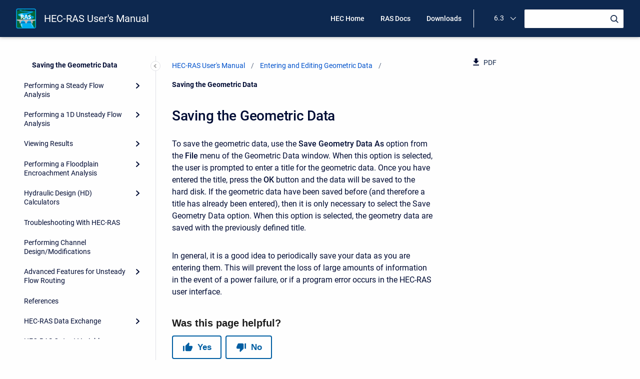

--- FILE ---
content_type: text/html;charset=utf-8
request_url: https://www.hec.usace.army.mil/confluence/rasdocs/rasum/6.3/entering-and-editing-geometric-data/saving-the-geometric-data
body_size: 15853
content:


    


    
        
                                                                                                                                                                                                    
        








            <!doctype html>
<html class="no-js"
      lang="en">

    
    

    <head>
        <meta charset="utf-8"/>
        <meta http-equiv="x-ua-compatible"
              content="ie=edge">
        <meta name="viewport"
              content="width=device-width, initial-scale=1"/>
        <meta name="theme-base-url"
              content="/confluence/rasdocs/rasum/_/9B53CB780179B4DDC9A09ED30E50E9C9/1761629063231">
        <meta id="atlassian-token"
              name="atlassian-token"
              content="aaffad9c5f1bbd44baf808a313e752a1d8095e4d"/>
        <meta name="atl_token"
              content="aaffad9c5f1bbd44baf808a313e752a1d8095e4d"/>
        <meta name="ajs-page-id"
              content="39298110"/>
        <meta name="ajs-parent-page-id"
              content="39297835">
        <meta name="ajs-space-key"
              content="RASUM">
        <meta name="Help Center Version"
              content="1.0" />
        <meta name="ajs-atl-token"
              content="aaffad9c5f1bbd44baf808a313e752a1d8095e4d"/>
                <meta id="confluence-base-url" name="confluence-base-url" content="https://www.hec.usace.army.mil/confluence">
<meta id="ajs-static-resource-url-prefix" name="ajs-static-resource-url-prefix" content="/confluence/s/-bjy6g8/9111/17we28j/_">
<meta id="confluence-context-path" name="confluence-context-path" content="/confluence">
<meta id="ajs-enabled-dark-features" name="ajs-enabled-dark-features" content="com.atlassian.profiling.ita.metrics.deny,site-wide.shared-drafts,confluence.in.product.diagnostics.deny,site-wide.synchrony,confluence.view.edit.transition,confluence.attachments.bulk.delete,confluence-inline-comments-resolved,http.session.registrar,theme.switcher,scope.manage.subscriptions,atlassian.cdn.static.assets,confluence.efi.onboarding.rich.space.content,file-annotations,crowd.sync.nested.groups.group.membership.changes.batching.enabled,atlassian.webresource.performance.tracking.disable,confluence.page.readtime,atlassian.authentication.sso.fallback.to.cached.user.when.operation.failed,lucene.caching.filter,confluence.table.resizable,notification.batch,confluence-inline-comments-rich-editor,confluence.copy-heading-link,site-wide.synchrony.opt-in,atlassian.webresource.twophase.js.i18n.disabled,confluence.edit.wordcount,gatekeeper-ui-v2,confluence.search.improvements.ranking,crowd.event.transformer.directory.manager.cache,mobile.supported.version,crowd.sync.delete.user.memberships.batching.enabled,confluence.dark.theme.text.colors,quick-reload-inline-comments-flags,cql.search.screen,clc.quick.create,nps.survey.inline.dialog,confluence.efi.onboarding.new.templates,pdf-preview,com.atlassian.analytics.essential.supported,confluence.retention.rules.trash.fast.removal,previews.sharing,previews.versions,collaborative-audit-log,confluence.reindex.improvements,previews.conversion-service,atlassian.servlet.filter.default.to.licensed.access.enabled,read.only.mode,graphql,benefits.modal,previews.trigger-all-file-types,AsyncReplicationCache,attachment.extracted.text.extractor,confluence.readable.url,previews.sharing.pushstate,tc.tacca.dacca,confluence.reindex.audit,atlassian.rest.default.to.licensed.access.enabled,confluence.retention.rules.version.fast.removal,confluence.denormalisedpermissions,file-annotations.likes,v2.content.name.searcher,confluence.reindex.spaces,confluence.fast-xml-backup-restore,embedded.crowd.directory.azuread.enabled,pulp,confluence-inline-comments,confluence-inline-comments-dangling-comment,confluence.retention.rules">
<meta id="ajs-context-path" name="ajs-context-path" content="/confluence">
<meta id="ajs-base-url" name="ajs-base-url" content="https://www.hec.usace.army.mil/confluence">
<meta id="ajs-user-locale" name="ajs-user-locale" content="en_GB">


                    <meta name="scrollSearch" content="false"/>
        
                








<meta id="sv-space-config" name="sv-space-config" content=" sv-sc-enableVersionManagement sv-sc-any-isTargetSpace-enableVersionManagement-enableTranslation-enableVariants-enablePermalinks sv-sc-any-isTargetSpace-enableVersionManagement-enableTranslation-enableVariants sv-sc-any-enableVersionManagement-enableTranslation-enablePermalinks sv-sc-any-enableVersionManagement-enableTranslation sv-sc-any-enableVersionManagement-enableTranslation-enableVariants sv-sc-any-enableVersionManagement-enableTranslation-enableVariants-enablePermalinks sv-sc-any" class=" sv-sc-enableVersionManagement sv-sc-any-isTargetSpace-enableVersionManagement-enableTranslation-enableVariants-enablePermalinks sv-sc-any-isTargetSpace-enableVersionManagement-enableTranslation-enableVariants sv-sc-any-enableVersionManagement-enableTranslation-enablePermalinks sv-sc-any-enableVersionManagement-enableTranslation sv-sc-any-enableVersionManagement-enableTranslation-enableVariants sv-sc-any-enableVersionManagement-enableTranslation-enableVariants-enablePermalinks sv-sc-any">
<meta id="sv-scroll-page-context" name="sv-scroll-page-context" content="{&quot;editor&quot;:{&quot;useDraft&quot;:false},&quot;product&quot;:{&quot;pluginKey&quot;:&quot;com.k15t.scroll.scroll-platform&quot;,&quot;version&quot;:&quot;4.8.2&quot;},&quot;confluenceMarketplaceBuildNumber&quot;:21751,&quot;page&quot;:{&quot;isAvailable&quot;:true,&quot;isMasterPage&quot;:true,&quot;hasChildren&quot;:false,&quot;variants&quot;:{&quot;isAvailableInCurrentVariant&quot;:true,&quot;availableInVariants&quot;:[]},&quot;isFallbackChange&quot;:false,&quot;targetVersion&quot;:{&quot;id&quot;:&quot;current&quot;,&quot;name&quot;:&quot;Currently Published&quot;,&quot;archived&quot;:false,&quot;color&quot;:&quot;#999999&quot;,&quot;runtimeAccessible&quot;:true,&quot;versionId&quot;:&quot;current&quot;,&quot;releaseDateAsString&quot;:&quot;&quot;,&quot;isArchived&quot;:false,&quot;isEditableVersion&quot;:false},&quot;scrollPageTitle&quot;:&quot;Saving the Geometric Data&quot;,&quot;workflowStateId&quot;:&quot;&quot;,&quot;scrollPageKeyUrl&quot;:&quot;&quot;,&quot;isNonMatchingVersion&quot;:true,&quot;isHomePage&quot;:false,&quot;isUnresolvedChange&quot;:false,&quot;changeType&quot;:&quot;&quot;,&quot;isKeepUnversioned&quot;:false,&quot;scrollBreadcrumbs&quot;:[{&quot;type&quot;:&quot;space&quot;,&quot;target&quot;:&quot;/dashboard.action&quot;,&quot;cssClass&quot;:&quot;&quot;},{&quot;type&quot;:&quot;space&quot;,&quot;displayTitle&quot;:&quot;HEC-RAS User&#39;s Manual&quot;,&quot;target&quot;:&quot;/spaces/RASUM/pages/39297662/HEC-RAS+User+s+Manual&quot;,&quot;cssClass&quot;:&quot;&quot;},{&quot;type&quot;:&quot;page&quot;,&quot;displayTitle&quot;:&quot;HEC-RAS User&#39;s Manual&quot;,&quot;target&quot;:&quot;/spaces/RASUM/pages/39297662/HEC-RAS+User+s+Manual&quot;,&quot;cssClass&quot;:&quot;&quot;,&quot;scrollPageId&quot;:&quot;9B53CB780175E6EAE285FD874F4923EA&quot;},{&quot;type&quot;:&quot;page&quot;,&quot;displayTitle&quot;:&quot;Entering and Editing Geometric Data&quot;,&quot;target&quot;:&quot;/spaces/RASUM/pages/39297835/Entering+and+Editing+Geometric+Data&quot;,&quot;cssClass&quot;:&quot;&quot;,&quot;scrollPageId&quot;:&quot;9B53CB780175E6EAE5EC6A6F76A3AF0A&quot;}],&quot;pageId&quot;:39298110,&quot;scrollPageKey&quot;:&quot;&quot;,&quot;translationStatus&quot;:&quot;&quot;,&quot;isUnversionedPage&quot;:true,&quot;isLastVersion&quot;:false,&quot;isAddedInCurrentVersion&quot;:true,&quot;workflowState&quot;:&quot;&quot;,&quot;permalink&quot;:&quot;Saving the Geometric Data&quot;,&quot;scrollPageId&quot;:&quot;9B53CB780175E6EAE60D62836F052775&quot;,&quot;isChange&quot;:false,&quot;masterPageId&quot;:39298110},&quot;user&quot;:{&quot;settings&quot;:{&quot;isShowTopLevelPages&quot;:false,&quot;isDisplayDefaultLanguageContent&quot;:false,&quot;isRememberTreeState&quot;:true,&quot;isHighlightIncludes&quot;:true,&quot;isDisplayPageInfoPanel&quot;:true,&quot;isReadOnlyView&quot;:true,&quot;isHighlightConditionalContent&quot;:true,&quot;isShowUnavailablePages&quot;:true,&quot;isShowArchivedVersions&quot;:false},&quot;currentVariant&quot;:{&quot;id&quot;:&quot;all&quot;,&quot;name&quot;:&quot;all&quot;,&quot;description&quot;:&quot;&quot;,&quot;isPublic&quot;:false,&quot;isDefault&quot;:false,&quot;conditions&quot;:[]},&quot;currentLanguage&quot;:{&quot;key&quot;:&quot;en&quot;,&quot;encodedKey&quot;:&quot;en&quot;,&quot;displayName&quot;:&quot;English&quot;,&quot;isOriginal&quot;:true},&quot;permissions&quot;:{&quot;AdministerSpace&quot;:false,&quot;ManageContent&quot;:false,&quot;Contribute&quot;:false,&quot;Review&quot;:false,&quot;AdministerSystem&quot;:false,&quot;View&quot;:true,&quot;Translate&quot;:false},&quot;hasEditRestrictionForVersion&quot;:true,&quot;workingVersion&quot;:{&quot;id&quot;:&quot;9B53CB7801821D9DF6948C04350E9407&quot;,&quot;name&quot;:&quot;6.3&quot;,&quot;releaseDateMillis&quot;:1659052800000,&quot;releaseDate&quot;:&quot;07/28/22&quot;,&quot;precedingVersionId&quot;:&quot;9B53CD6C017E4A60448500DE2349D1E5&quot;,&quot;archived&quot;:false,&quot;color&quot;:&quot;#999999&quot;,&quot;runtimeAccessible&quot;:true,&quot;versionId&quot;:&quot;9B53CB7801821D9DF6948C04350E9407&quot;,&quot;releaseDateAsString&quot;:&quot;07/28/22&quot;,&quot;isArchived&quot;:false,&quot;isEditableVersion&quot;:true}},&quot;modules&quot;:{&quot;Publishing&quot;:{&quot;hasValidLicense&quot;:true,&quot;type&quot;:&quot;Publishing&quot;,&quot;isActive&quot;:true,&quot;licenseValidationMessageAsHtml&quot;:&quot;License for Scroll Versions is valid.&quot;,&quot;isEnabledInSpace&quot;:true},&quot;TranslationManagement&quot;:{&quot;hasValidLicense&quot;:false,&quot;type&quot;:&quot;TranslationManagement&quot;,&quot;isActive&quot;:false,&quot;licenseValidationMessageAsHtml&quot;:&quot;&lt;p&gt;Error in &lt;b&gt;TranslationManagement&lt;/b&gt; module of &lt;b&gt;Scroll Translations&lt;/b&gt;. Ask your Confluence administrator to make sure that the app is installed and working correctly. &lt;/p&gt; &lt;ul class=\&quot;aui-nav-actions-list\&quot;&gt;        &lt;li&gt;&lt;button class=\&quot;aui-button aui-button-link\&quot;&gt;&lt;a href=\&quot;/confluence/plugins/servlet/upm?fragment=manage/com.k15t.scroll.scroll-translations\&quot;&gt;Manage Apps&lt;/a&gt;&lt;/button&gt;&lt;/li&gt;        &lt;li&gt;&lt;button class=\&quot;aui-button aui-button-link\&quot;&gt;&lt;a href=\&quot;https://marketplace.atlassian.com/plugins/com.k15t.scroll.scroll-translations\&quot;&gt;Atlassian Marketplace&lt;/a&gt;&lt;/button&gt;&lt;/li&gt;    &lt;/ul&gt;&quot;,&quot;isEnabledInSpace&quot;:false},&quot;WorkflowManagement&quot;:{&quot;isComalaIntegrationPluginEnabled&quot;:false,&quot;isComalaPluginEnabled&quot;:false,&quot;hasValidLicense&quot;:true,&quot;type&quot;:&quot;WorkflowManagement&quot;,&quot;isActive&quot;:true,&quot;licenseValidationMessageAsHtml&quot;:&quot;License for Scroll Versions is valid.&quot;,&quot;isEnabledInSpace&quot;:false},&quot;PermalinkSupport&quot;:{&quot;hasValidLicense&quot;:true,&quot;type&quot;:&quot;PermalinkSupport&quot;,&quot;isActive&quot;:true,&quot;licenseValidationMessageAsHtml&quot;:&quot;License for Scroll Versions is valid.&quot;,&quot;isEnabledInSpace&quot;:false},&quot;TargetSpace&quot;:{&quot;hasValidLicense&quot;:true,&quot;type&quot;:&quot;TargetSpace&quot;,&quot;isActive&quot;:true,&quot;licenseValidationMessageAsHtml&quot;:&quot;&quot;,&quot;isEnabledInSpace&quot;:false},&quot;Seo&quot;:{&quot;hasValidLicense&quot;:true,&quot;type&quot;:&quot;Seo&quot;,&quot;isActive&quot;:true,&quot;licenseValidationMessageAsHtml&quot;:&quot;License for Scroll Versions is valid.&quot;,&quot;isEnabledInSpace&quot;:false},&quot;VersionManagement&quot;:{&quot;hasValidLicense&quot;:true,&quot;type&quot;:&quot;VersionManagement&quot;,&quot;isActive&quot;:true,&quot;licenseValidationMessageAsHtml&quot;:&quot;License for Scroll Versions is valid.&quot;,&quot;isEnabledInSpace&quot;:true},&quot;VariantManagement&quot;:{&quot;hasValidLicense&quot;:true,&quot;type&quot;:&quot;VariantManagement&quot;,&quot;isActive&quot;:true,&quot;licenseValidationMessageAsHtml&quot;:&quot;License for Scroll Versions is valid.&quot;,&quot;isEnabledInSpace&quot;:false}},&quot;space&quot;:{&quot;isUnrecommendedFeatureRestrictEditInReaderViewEnabled&quot;:false,&quot;allLanguages&quot;:[],&quot;isTargetSpace&quot;:false,&quot;isRestrictEditInReaderView&quot;:false,&quot;lastPublishedVersionAbbreviatedName&quot;:&quot;6.7_Beta4&quot;,&quot;isScrollVersionsEnabled&quot;:true,&quot;allRemoteSystems&quot;:[],&quot;homePage&quot;:{&quot;scrollPageTitle&quot;:&quot;HEC-RAS User&#39;s Manual&quot;,&quot;pageId&quot;:39297662,&quot;scrollPageId&quot;:&quot;9B53CB780175E6EAE285FD874F4923EA&quot;},&quot;allVariants&quot;:[],&quot;isUnrecommendedFeaturePublishToSameEnabled&quot;:true,&quot;lastPublishedVersion&quot;:{&quot;id&quot;:&quot;9B53CB1C019809F621044DE43F6C6C71&quot;,&quot;name&quot;:&quot;6.7_Beta4&quot;,&quot;precedingVersionId&quot;:&quot;9B53CB1C01938DB7589B8DFB538BB167&quot;,&quot;archived&quot;:true,&quot;color&quot;:&quot;#f691b2&quot;,&quot;runtimeAccessible&quot;:false,&quot;versionId&quot;:&quot;9B53CB1C019809F621044DE43F6C6C71&quot;,&quot;releaseDateAsString&quot;:&quot;&quot;,&quot;isArchived&quot;:true,&quot;isEditableVersion&quot;:false},&quot;allVersions&quot;:[{&quot;id&quot;:&quot;9B53CB1C0199EEAF9720175572AFF6B8&quot;,&quot;name&quot;:&quot;6.7_Beta5&quot;,&quot;precedingVersionId&quot;:&quot;9B53CB1C019809F621044DE43F6C6C71&quot;,&quot;archived&quot;:false,&quot;color&quot;:&quot;#999999&quot;,&quot;runtimeAccessible&quot;:true,&quot;versionId&quot;:&quot;9B53CB1C0199EEAF9720175572AFF6B8&quot;,&quot;releaseDateAsString&quot;:&quot;&quot;,&quot;isArchived&quot;:false,&quot;isEditableVersion&quot;:true},{&quot;id&quot;:&quot;9B53CB1C019809F621044DE43F6C6C71&quot;,&quot;name&quot;:&quot;6.7_Beta4&quot;,&quot;precedingVersionId&quot;:&quot;9B53CB1C01938DB7589B8DFB538BB167&quot;,&quot;archived&quot;:true,&quot;color&quot;:&quot;#f691b2&quot;,&quot;runtimeAccessible&quot;:false,&quot;versionId&quot;:&quot;9B53CB1C019809F621044DE43F6C6C71&quot;,&quot;releaseDateAsString&quot;:&quot;&quot;,&quot;isArchived&quot;:true,&quot;isEditableVersion&quot;:true,&quot;publishedVersionInfo&quot;:{&quot;versionId&quot;:&quot;9B53CB1C019809F621044DE43F6C6C71&quot;,&quot;targetSpaceKey&quot;:&quot;RASUM&quot;,&quot;publisherUserKey&quot;:&quot;1bd34dec6a8985e5016a898d90cb0009&quot;,&quot;publishTimestamp&quot;:1752879568491,&quot;publishFormatted&quot;:&quot;Jul 18, 2025&quot;}},{&quot;id&quot;:&quot;9B53CB1C01938DB7589B8DFB538BB167&quot;,&quot;name&quot;:&quot;6.7_Beta3&quot;,&quot;precedingVersionId&quot;:&quot;9B53CB1C018F73B637EA80704DB6A0DB&quot;,&quot;archived&quot;:true,&quot;color&quot;:&quot;#999999&quot;,&quot;runtimeAccessible&quot;:false,&quot;versionId&quot;:&quot;9B53CB1C01938DB7589B8DFB538BB167&quot;,&quot;releaseDateAsString&quot;:&quot;&quot;,&quot;isArchived&quot;:true,&quot;isEditableVersion&quot;:true,&quot;publishedVersionInfo&quot;:{&quot;versionId&quot;:&quot;9B53CB1C01938DB7589B8DFB538BB167&quot;,&quot;targetSpaceKey&quot;:&quot;RASUM&quot;,&quot;publisherUserKey&quot;:&quot;1bd34dec6a8985e5016a898d90d30022&quot;,&quot;publishTimestamp&quot;:1736552350019,&quot;publishFormatted&quot;:&quot;Jan 10, 2025&quot;}},{&quot;id&quot;:&quot;9B53CB1C018F73B637EA80704DB6A0DB&quot;,&quot;name&quot;:&quot;6.6&quot;,&quot;description&quot;:&quot;Version 6.6&quot;,&quot;releaseDateMillis&quot;:1727654400000,&quot;releaseDate&quot;:&quot;09/29/24&quot;,&quot;precedingVersionId&quot;:&quot;9B53CB1C018D6B38F01447D933BC7DD9&quot;,&quot;archived&quot;:false,&quot;color&quot;:&quot;#999999&quot;,&quot;runtimeAccessible&quot;:true,&quot;versionId&quot;:&quot;9B53CB1C018F73B637EA80704DB6A0DB&quot;,&quot;releaseDateAsString&quot;:&quot;09/29/24&quot;,&quot;isArchived&quot;:false,&quot;isEditableVersion&quot;:true},{&quot;id&quot;:&quot;9B53CB1C018D6B38F01447D933BC7DD9&quot;,&quot;name&quot;:&quot;6.5&quot;,&quot;description&quot;:&quot;Official 6.5 release&quot;,&quot;releaseDateMillis&quot;:1706832000000,&quot;releaseDate&quot;:&quot;02/01/24&quot;,&quot;precedingVersionId&quot;:&quot;9B53CD6C0189B3246DD2201356656844&quot;,&quot;archived&quot;:false,&quot;color&quot;:&quot;#999999&quot;,&quot;runtimeAccessible&quot;:true,&quot;versionId&quot;:&quot;9B53CB1C018D6B38F01447D933BC7DD9&quot;,&quot;releaseDateAsString&quot;:&quot;02/01/24&quot;,&quot;isArchived&quot;:false,&quot;isEditableVersion&quot;:true},{&quot;id&quot;:&quot;9B53CD6C0189B3246DD2201356656844&quot;,&quot;name&quot;:&quot;6.5.Beta&quot;,&quot;releaseDateMillis&quot;:1695772800000,&quot;releaseDate&quot;:&quot;09/26/23&quot;,&quot;precedingVersionId&quot;:&quot;C0A8017A0185C760030FF2595FC56D12&quot;,&quot;archived&quot;:false,&quot;color&quot;:&quot;#999999&quot;,&quot;runtimeAccessible&quot;:false,&quot;versionId&quot;:&quot;9B53CD6C0189B3246DD2201356656844&quot;,&quot;releaseDateAsString&quot;:&quot;09/26/23&quot;,&quot;isArchived&quot;:false,&quot;isEditableVersion&quot;:true},{&quot;id&quot;:&quot;C0A8017A0185C760030FF2595FC56D12&quot;,&quot;name&quot;:&quot;6.4&quot;,&quot;precedingVersionId&quot;:&quot;9B53CB7801821D9DF6948C04350E9407&quot;,&quot;archived&quot;:false,&quot;color&quot;:&quot;#999999&quot;,&quot;runtimeAccessible&quot;:true,&quot;versionId&quot;:&quot;C0A8017A0185C760030FF2595FC56D12&quot;,&quot;releaseDateAsString&quot;:&quot;&quot;,&quot;isArchived&quot;:false,&quot;isEditableVersion&quot;:true},{&quot;id&quot;:&quot;9B53CB7801821D9DF6948C04350E9407&quot;,&quot;name&quot;:&quot;6.3&quot;,&quot;releaseDateMillis&quot;:1659052800000,&quot;releaseDate&quot;:&quot;07/28/22&quot;,&quot;precedingVersionId&quot;:&quot;9B53CD6C017E4A60448500DE2349D1E5&quot;,&quot;archived&quot;:false,&quot;color&quot;:&quot;#999999&quot;,&quot;runtimeAccessible&quot;:true,&quot;versionId&quot;:&quot;9B53CB7801821D9DF6948C04350E9407&quot;,&quot;releaseDateAsString&quot;:&quot;07/28/22&quot;,&quot;isArchived&quot;:false,&quot;isEditableVersion&quot;:true},{&quot;id&quot;:&quot;9B53CD6C017E4A60448500DE2349D1E5&quot;,&quot;name&quot;:&quot;6.2&quot;,&quot;description&quot;:&quot;HEC-RAS 6.2&quot;,&quot;releaseDateMillis&quot;:1643328000000,&quot;releaseDate&quot;:&quot;01/27/22&quot;,&quot;precedingVersionId&quot;:&quot;9B53CB78017BADB998015C50150F0F33&quot;,&quot;archived&quot;:false,&quot;color&quot;:&quot;#4a6785&quot;,&quot;runtimeAccessible&quot;:true,&quot;versionId&quot;:&quot;9B53CD6C017E4A60448500DE2349D1E5&quot;,&quot;releaseDateAsString&quot;:&quot;01/27/22&quot;,&quot;isArchived&quot;:false,&quot;isEditableVersion&quot;:true},{&quot;id&quot;:&quot;9B53CB78017BADB998015C50150F0F33&quot;,&quot;name&quot;:&quot;6.1&quot;,&quot;description&quot;:&quot;HEC-RAS 6.1&quot;,&quot;releaseDateMillis&quot;:1632182400000,&quot;releaseDate&quot;:&quot;09/20/21&quot;,&quot;precedingVersionId&quot;:&quot;9B53CB780175E6EAE27D32AD5FCB3565&quot;,&quot;archived&quot;:false,&quot;color&quot;:&quot;#999999&quot;,&quot;runtimeAccessible&quot;:true,&quot;versionId&quot;:&quot;9B53CB78017BADB998015C50150F0F33&quot;,&quot;releaseDateAsString&quot;:&quot;09/20/21&quot;,&quot;isArchived&quot;:false,&quot;isEditableVersion&quot;:true,&quot;publishedVersionInfo&quot;:{&quot;versionId&quot;:&quot;9B53CB78017BADB998015C50150F0F33&quot;,&quot;targetSpaceKey&quot;:&quot;RASUM&quot;,&quot;publisherUserKey&quot;:&quot;1bd34dec6a8985e5016a898d90d4002a&quot;,&quot;publishTimestamp&quot;:1641928191630,&quot;publishFormatted&quot;:&quot;Jan 11, 2022&quot;}},{&quot;id&quot;:&quot;9B53CB780175E6EAE27D32AD5FCB3565&quot;,&quot;name&quot;:&quot;6.0&quot;,&quot;description&quot;:&quot;HEC-RAS 6.0&quot;,&quot;archived&quot;:false,&quot;color&quot;:&quot;#999999&quot;,&quot;runtimeAccessible&quot;:true,&quot;versionId&quot;:&quot;9B53CB780175E6EAE27D32AD5FCB3565&quot;,&quot;releaseDateAsString&quot;:&quot;&quot;,&quot;isArchived&quot;:false,&quot;isEditableVersion&quot;:true,&quot;publishedVersionInfo&quot;:{&quot;versionId&quot;:&quot;9B53CB780175E6EAE27D32AD5FCB3565&quot;,&quot;targetSpaceKey&quot;:&quot;RASUM&quot;,&quot;publisherUserKey&quot;:&quot;1bd34dec6a8985e5016a898d90d00010&quot;,&quot;publishTimestamp&quot;:1608057164236,&quot;publishFormatted&quot;:&quot;Dec 15, 2020&quot;}}],&quot;isRemotePublishingToSameSystemAllowed&quot;:false,&quot;lastPublishedVersionPublishedDate&quot;:&quot;Jul 18, 2025&quot;,&quot;messages&quot;:[],&quot;theme&quot;:{&quot;selectedTheme&quot;:&quot;com.atlassian.confluence.themes.default:theme-default&quot;,&quot;isDerived&quot;:true,&quot;isThemeCompatible&quot;:true,&quot;pageTitleSelector&quot;:&quot;#title-text a:first-of-type&quot;,&quot;pageKeySelector&quot;:&quot;#title-text&quot;,&quot;contentManagementToolbarSelector&quot;:&quot;.theme-default #custom-content-header, .theme-default #main-header&quot;,&quot;breadcrumbsSelector&quot;:&quot;#breadcrumbs&quot;,&quot;breadcrumbsFilter&quot;:&quot;&gt; li:has(a[href*=\&quot;collector\&quot;]) ~ li&quot;,&quot;breadcrumbsTypeFilter&quot;:&quot;space&quot;,&quot;pageTreeContainerSelector&quot;:&quot;.ia-secondary-container[data-tree-type=page-tree] .ia-secondary-content&quot;,&quot;pageTreeContainerTemplate&quot;:&quot;Scroll.Versions.Templates.ThemeIntegration.ConfluenceDefault.defaultThemeIntegration&quot;,&quot;pageTreeChildrenTemplate&quot;:&quot;Scroll.Versions.Templates.ThemeIntegration.ConfluenceDefault.childrenDefaultTheme&quot;,&quot;pageTreeChildrenContainerSelector&quot;:&quot;.sv-pt-children.plugin_pagetree_children_list&quot;,&quot;pageTreeChildrenToggleClassesToToggle&quot;:&quot;icon-section-opened icon-section-closed&quot;,&quot;customJavaScript&quot;:&quot;Scroll.Versions.ThemeIntegration.ConfluenceDefault.postProcess&quot;,&quot;customCssSelectorsToHide&quot;:&quot;.ia-secondary-container[data-tree-type=pages]&quot;,&quot;svContentFooterSelector&quot;:&quot;append: #main&quot;,&quot;svContentHeaderSelector&quot;:&quot;before: #main-header&quot;,&quot;svNavigationSelector&quot;:&quot;after: .acs-nav-wrapper&quot;,&quot;svBylineSelector&quot;:&quot;append: .page-metadata&quot;},&quot;config&quot;:{&quot;enableVersionManagement&quot;:true,&quot;enableTranslation&quot;:false,&quot;enableVariants&quot;:false,&quot;isAllVariantVisibleInViewport&quot;:false,&quot;enablePermalinks&quot;:false,&quot;enableSeo&quot;:false,&quot;isTargetSpace&quot;:false,&quot;restrictEditInReaderView&quot;:false,&quot;workflowType&quot;:&quot;NONE&quot;,&quot;hasCorrectComalaSpaceSetup&quot;:false,&quot;enableSearch&quot;:false}},&quot;products&quot;:{&quot;com.k15t.scroll.scroll-platform&quot;:{&quot;pluginKey&quot;:&quot;com.k15t.scroll.scroll-platform&quot;,&quot;version&quot;:&quot;4.8.2&quot;},&quot;com.k15t.scroll.scroll-versions&quot;:{&quot;pluginKey&quot;:&quot;com.k15t.scroll.scroll-versions&quot;,&quot;version&quot;:&quot;4.8.2&quot;}}}">
<script>
    (function() {
        'use strict';
        var pageContext = document.getElementById('sv-scroll-page-context').getAttribute("content");
        if (pageContext) {
            var scrollContext = JSON.parse(pageContext);
            if (window.Scroll) {
                if (window.Scroll.Versions) {
                    window.Scroll.Versions.Context = scrollContext;
                } else {
                    window.Scroll.Versions = { Context: scrollContext };
                }
            } else {
                window.Scroll = { Versions: { Context: scrollContext } };
            }
        }
    })();
</script>


                
                
        

                
        
        
        
        
        
        
        
        
        
                    
        
        <script>
window.WRM=window.WRM||{};window.WRM._unparsedData=window.WRM._unparsedData||{};window.WRM._unparsedErrors=window.WRM._unparsedErrors||{};
WRM._unparsedData["com.atlassian.applinks.applinks-plugin:applinks-common-exported.entity-types"]="{\u0022singular\u0022:{\u0022refapp.charlie\u0022:\u0022Charlie\u0022,\u0022fecru.project\u0022:\u0022Crucible Project\u0022,\u0022fecru.repository\u0022:\u0022FishEye Repository\u0022,\u0022stash.project\u0022:\u0022Stash Project\u0022,\u0022generic.entity\u0022:\u0022Generic Project\u0022,\u0022confluence.space\u0022:\u0022Confluence Space\u0022,\u0022bamboo.project\u0022:\u0022Bamboo Project\u0022,\u0022jira.project\u0022:\u0022Jira Project\u0022},\u0022plural\u0022:{\u0022refapp.charlie\u0022:\u0022Charlies\u0022,\u0022fecru.project\u0022:\u0022Crucible Projects\u0022,\u0022fecru.repository\u0022:\u0022FishEye Repositories\u0022,\u0022stash.project\u0022:\u0022Stash Projects\u0022,\u0022generic.entity\u0022:\u0022Generic Projects\u0022,\u0022confluence.space\u0022:\u0022Confluence Spaces\u0022,\u0022bamboo.project\u0022:\u0022Bamboo Projects\u0022,\u0022jira.project\u0022:\u0022Jira Projects\u0022}}";
WRM._unparsedData["com.atlassian.plugins.atlassian-plugins-webresource-plugin:context-path.context-path"]="\u0022/confluence\u0022";
WRM._unparsedData["confluence.macro.metadata.provider:macro-browser-metadata-resources.macro-meta-client-cache-key"]="\u00221764830553479\u0022";
WRM._unparsedData["com.atlassian.applinks.applinks-plugin:applinks-common-exported.authentication-types"]="{\u0022com.atlassian.applinks.api.auth.types.BasicAuthenticationProvider\u0022:\u0022Basic Access\u0022,\u0022com.atlassian.applinks.api.auth.types.TrustedAppsAuthenticationProvider\u0022:\u0022Trusted Applications\u0022,\u0022com.atlassian.applinks.api.auth.types.CorsAuthenticationProvider\u0022:\u0022CORS\u0022,\u0022com.atlassian.applinks.api.auth.types.OAuthAuthenticationProvider\u0022:\u0022OAuth\u0022,\u0022com.atlassian.applinks.api.auth.types.TwoLeggedOAuthAuthenticationProvider\u0022:\u0022OAuth\u0022,\u0022com.atlassian.applinks.api.auth.types.TwoLeggedOAuthWithImpersonationAuthenticationProvider\u0022:\u0022OAuth\u0022,\u0022com.atlassian.applinks.api.auth.types.ThreeLeggedOAuth2AuthenticationProvider\u0022:\u0022OAuth 2.0\u0022}";
WRM._unparsedData["com.atlassian.applinks.applinks-plugin:applinks-common-exported.applinks-types"]="{\u0022crowd\u0022:\u0022Crowd\u0022,\u0022confluence\u0022:\u0022Confluence\u0022,\u0022fecru\u0022:\u0022FishEye / Crucible\u0022,\u0022stash\u0022:\u0022Stash\u0022,\u0022jiraMobile\u0022:\u0022Jira DC Mobile Application\u0022,\u0022jira\u0022:\u0022Jira\u0022,\u0022refapp\u0022:\u0022Reference Application\u0022,\u0022bamboo\u0022:\u0022Bamboo\u0022,\u0022confluenceMobile\u0022:\u0022Confluence DC Mobile Application\u0022,\u0022generic\u0022:\u0022Generic Application\u0022}";
WRM._unparsedData["com.atlassian.applinks.applinks-plugin:applinks-common-exported.applinks-help-paths"]="{\u0022entries\u0022:{\u0022applinks.docs.root\u0022:\u0022https://confluence.atlassian.com/display/APPLINKS-101/\u0022,\u0022applinks.docs.diagnostics.troubleshoot.sslunmatched\u0022:\u0022SSL+and+application+link+troubleshooting+guide\u0022,\u0022applinks.docs.diagnostics.troubleshoot.oauthsignatureinvalid\u0022:\u0022OAuth+troubleshooting+guide\u0022,\u0022applinks.docs.diagnostics.troubleshoot.oauthtimestamprefused\u0022:\u0022OAuth+troubleshooting+guide\u0022,\u0022applinks.docs.delete.entity.link\u0022:\u0022Create+links+between+projects\u0022,\u0022applinks.docs.adding.application.link\u0022:\u0022Link+Atlassian+applications+to+work+together\u0022,\u0022applinks.docs.administration.guide\u0022:\u0022Application+Links+Documentation\u0022,\u0022applinks.docs.oauth.security\u0022:\u0022OAuth+security+for+application+links\u0022,\u0022applinks.docs.troubleshoot.application.links\u0022:\u0022Troubleshoot+application+links\u0022,\u0022applinks.docs.diagnostics.troubleshoot.unknownerror\u0022:\u0022Network+and+connectivity+troubleshooting+guide\u0022,\u0022applinks.docs.configuring.auth.trusted.apps\u0022:\u0022Configuring+Trusted+Applications+authentication+for+an+application+link\u0022,\u0022applinks.docs.diagnostics.troubleshoot.authlevelunsupported\u0022:\u0022OAuth+troubleshooting+guide\u0022,\u0022applinks.docs.diagnostics.troubleshoot.ssluntrusted\u0022:\u0022SSL+and+application+link+troubleshooting+guide\u0022,\u0022applinks.docs.diagnostics.troubleshoot.unknownhost\u0022:\u0022Network+and+connectivity+troubleshooting+guide\u0022,\u0022applinks.docs.delete.application.link\u0022:\u0022Link+Atlassian+applications+to+work+together\u0022,\u0022applinks.docs.adding.project.link\u0022:\u0022Configuring+Project+links+across+Applications\u0022,\u0022applinks.docs.link.applications\u0022:\u0022Link+Atlassian+applications+to+work+together\u0022,\u0022applinks.docs.diagnostics.troubleshoot.oauthproblem\u0022:\u0022OAuth+troubleshooting+guide\u0022,\u0022applinks.docs.diagnostics.troubleshoot.migration\u0022:\u0022Update+application+links+to+use+OAuth\u0022,\u0022applinks.docs.relocate.application.link\u0022:\u0022Link+Atlassian+applications+to+work+together\u0022,\u0022applinks.docs.administering.entity.links\u0022:\u0022Create+links+between+projects\u0022,\u0022applinks.docs.upgrade.application.link\u0022:\u0022OAuth+security+for+application+links\u0022,\u0022applinks.docs.diagnostics.troubleshoot.connectionrefused\u0022:\u0022Network+and+connectivity+troubleshooting+guide\u0022,\u0022applinks.docs.configuring.auth.oauth\u0022:\u0022OAuth+security+for+application+links\u0022,\u0022applinks.docs.insufficient.remote.permission\u0022:\u0022OAuth+security+for+application+links\u0022,\u0022applinks.docs.configuring.application.link.auth\u0022:\u0022OAuth+security+for+application+links\u0022,\u0022applinks.docs.diagnostics\u0022:\u0022Application+links+diagnostics\u0022,\u0022applinks.docs.configured.authentication.types\u0022:\u0022OAuth+security+for+application+links\u0022,\u0022applinks.docs.adding.entity.link\u0022:\u0022Create+links+between+projects\u0022,\u0022applinks.docs.diagnostics.troubleshoot.unexpectedresponse\u0022:\u0022Network+and+connectivity+troubleshooting+guide\u0022,\u0022applinks.docs.configuring.auth.basic\u0022:\u0022Configuring+Basic+HTTP+Authentication+for+an+Application+Link\u0022,\u0022applinks.docs.diagnostics.troubleshoot.authlevelmismatch\u0022:\u0022OAuth+troubleshooting+guide\u0022}}";
WRM._unparsedData["com.atlassian.confluence.plugins.confluence-feature-discovery-plugin:confluence-feature-discovery-plugin-resources.test-mode"]="false";
if(window.WRM._dataArrived)window.WRM._dataArrived();</script>
<script src="/confluence/s/331802d3b670bf83353188bb153d7a11-CDN/-bjy6g8/9111/17we28j/fb673dc2342e2268407816ed0bf585dc/_/download/contextbatch/js/_super/batch.js?locale=en-GB" data-wrm-key="_super" data-wrm-batch-type="context" data-initially-rendered></script>
<script src="/confluence/s/a33297b477e5cc6601798767321c15b8-CDN/-bjy6g8/9111/17we28j/4c89832a33b6729d2a643d5b93883e39/_/download/contextbatch/js/viewcontent,-_super/batch.js?highlightactions=true&amp;locale=en-GB&amp;table-resizable.breaking-text=false" data-wrm-key="viewcontent,-_super" data-wrm-batch-type="context" data-initially-rendered></script>
<script src="/confluence/s/d41d8cd98f00b204e9800998ecf8427e-CDN/-bjy6g8/9111/17we28j/19.2.33/_/download/batch/confluence.extra.jira:amd-support/confluence.extra.jira:amd-support.js" data-wrm-key="confluence.extra.jira:amd-support" data-wrm-batch-type="resource" data-initially-rendered></script>
<script src="/confluence/s/d41d8cd98f00b204e9800998ecf8427e-CDN/-bjy6g8/9111/17we28j/10.1.14/_/download/batch/com.atlassian.applinks.applinks-plugin:lodash-amd/com.atlassian.applinks.applinks-plugin:lodash-amd.js" data-wrm-key="com.atlassian.applinks.applinks-plugin:lodash-amd" data-wrm-batch-type="resource" data-initially-rendered></script>
<script src="/confluence/s/d41d8cd98f00b204e9800998ecf8427e-CDN/-bjy6g8/9111/17we28j/10.1.14/_/download/batch/com.atlassian.applinks.applinks-plugin:applinks-lib/com.atlassian.applinks.applinks-plugin:applinks-lib.js" data-wrm-key="com.atlassian.applinks.applinks-plugin:applinks-lib" data-wrm-batch-type="resource" data-initially-rendered></script>
<script src="/confluence/s/d69e77df2772a8f278f24ea10dc3ca8f-CDN/-bjy6g8/9111/17we28j/10.1.14/_/download/batch/com.atlassian.applinks.applinks-plugin:applinks-common-exported/com.atlassian.applinks.applinks-plugin:applinks-common-exported.js?locale=en-GB" data-wrm-key="com.atlassian.applinks.applinks-plugin:applinks-common-exported" data-wrm-batch-type="resource" data-initially-rendered></script>
<script src="/confluence/s/d69e77df2772a8f278f24ea10dc3ca8f-CDN/-bjy6g8/9111/17we28j/9.12.11/_/download/batch/com.atlassian.auiplugin:split_aui.core/com.atlassian.auiplugin:split_aui.core.js?locale=en-GB" data-wrm-key="com.atlassian.auiplugin:split_aui.core" data-wrm-batch-type="resource" data-initially-rendered></script>
<script src="/confluence/s/d69e77df2772a8f278f24ea10dc3ca8f-CDN/-bjy6g8/9111/17we28j/10.1.14/_/download/batch/com.atlassian.applinks.applinks-plugin:applinks-util-js/com.atlassian.applinks.applinks-plugin:applinks-util-js.js?locale=en-GB" data-wrm-key="com.atlassian.applinks.applinks-plugin:applinks-util-js" data-wrm-batch-type="resource" data-initially-rendered></script>
<script src="/confluence/s/d69e77df2772a8f278f24ea10dc3ca8f-CDN/-bjy6g8/9111/17we28j/10.1.14/_/download/batch/com.atlassian.applinks.applinks-plugin:feature-oauth-dance/com.atlassian.applinks.applinks-plugin:feature-oauth-dance.js?locale=en-GB" data-wrm-key="com.atlassian.applinks.applinks-plugin:feature-oauth-dance" data-wrm-batch-type="resource" data-initially-rendered></script>
<script src="/confluence/s/d41d8cd98f00b204e9800998ecf8427e-CDN/-bjy6g8/9111/17we28j/10.1.14/_/download/batch/com.atlassian.applinks.applinks-plugin:applinks-oauth-ui/com.atlassian.applinks.applinks-plugin:applinks-oauth-ui.js" data-wrm-key="com.atlassian.applinks.applinks-plugin:applinks-oauth-ui" data-wrm-batch-type="resource" data-initially-rendered></script>
<script src="/confluence/s/d69e77df2772a8f278f24ea10dc3ca8f-CDN/-bjy6g8/9111/17we28j/19.2.33/_/download/batch/confluence.extra.jira:common/confluence.extra.jira:common.js?locale=en-GB" data-wrm-key="confluence.extra.jira:common" data-wrm-batch-type="resource" data-initially-rendered></script>
<script src="/confluence/s/d41d8cd98f00b204e9800998ecf8427e-CDN/-bjy6g8/9111/17we28j/19.2.33/_/download/batch/confluence.extra.jira:jira-issues-view-mode-async-resource/confluence.extra.jira:jira-issues-view-mode-async-resource.js" data-wrm-key="confluence.extra.jira:jira-issues-view-mode-async-resource" data-wrm-batch-type="resource" data-initially-rendered></script>
<script src="/confluence/s/d69e77df2772a8f278f24ea10dc3ca8f-CDN/-bjy6g8/9111/17we28j/9.12.11/_/download/batch/com.atlassian.auiplugin:split_aui.page.iconography/com.atlassian.auiplugin:split_aui.page.iconography.js?locale=en-GB" data-wrm-key="com.atlassian.auiplugin:split_aui.page.iconography" data-wrm-batch-type="resource" data-initially-rendered></script>
<script src="/confluence/s/d69e77df2772a8f278f24ea10dc3ca8f-CDN/-bjy6g8/9111/17we28j/19.2.33/_/download/batch/confluence.extra.jira:jira-issues-view-mode-resources/confluence.extra.jira:jira-issues-view-mode-resources.js?locale=en-GB" data-wrm-key="confluence.extra.jira:jira-issues-view-mode-resources" data-wrm-batch-type="resource" data-initially-rendered></script>
<script src="/confluence/s/d69e77df2772a8f278f24ea10dc3ca8f-CDN/-bjy6g8/9111/17we28j/19.2.33/_/download/batch/confluence.extra.jira:web-resources/confluence.extra.jira:web-resources.js?locale=en-GB" data-wrm-key="confluence.extra.jira:web-resources" data-wrm-batch-type="resource" data-initially-rendered></script>
<script src="/confluence/s/d41d8cd98f00b204e9800998ecf8427e-CDN/-bjy6g8/9111/17we28j/19.2.46/_/download/batch/com.atlassian.confluence.plugins.confluence-previews:mediaviewer-core/com.atlassian.confluence.plugins.confluence-previews:mediaviewer-core.js" data-wrm-key="com.atlassian.confluence.plugins.confluence-previews:mediaviewer-core" data-wrm-batch-type="resource" data-initially-rendered></script>
<script src="/confluence/s/d69e77df2772a8f278f24ea10dc3ca8f-CDN/-bjy6g8/9111/17we28j/19.2.46/_/download/batch/com.atlassian.confluence.plugins.confluence-previews:confluence-previews-js/com.atlassian.confluence.plugins.confluence-previews:confluence-previews-js.js?locale=en-GB" data-wrm-key="com.atlassian.confluence.plugins.confluence-previews:confluence-previews-js" data-wrm-batch-type="resource" data-initially-rendered></script>
<script src="/confluence/s/d69e77df2772a8f278f24ea10dc3ca8f-CDN/-bjy6g8/9111/17we28j/9.12.11/_/download/batch/com.atlassian.auiplugin:split_aui.splitchunk.vendors--901bedc195/com.atlassian.auiplugin:split_aui.splitchunk.vendors--901bedc195.js?locale=en-GB" data-wrm-key="com.atlassian.auiplugin:split_aui.splitchunk.vendors--901bedc195" data-wrm-batch-type="resource" data-initially-rendered></script>
<script src="/confluence/s/d69e77df2772a8f278f24ea10dc3ca8f-CDN/-bjy6g8/9111/17we28j/9.12.11/_/download/batch/com.atlassian.auiplugin:split_jquery.ui.position/com.atlassian.auiplugin:split_jquery.ui.position.js?locale=en-GB" data-wrm-key="com.atlassian.auiplugin:split_jquery.ui.position" data-wrm-batch-type="resource" data-initially-rendered></script>
<script src="/confluence/s/d69e77df2772a8f278f24ea10dc3ca8f-CDN/-bjy6g8/9111/17we28j/9.12.11/_/download/batch/com.atlassian.auiplugin:split_aui.splitchunk.vendors--d30d262cc0/com.atlassian.auiplugin:split_aui.splitchunk.vendors--d30d262cc0.js?locale=en-GB" data-wrm-key="com.atlassian.auiplugin:split_aui.splitchunk.vendors--d30d262cc0" data-wrm-batch-type="resource" data-initially-rendered></script>
<script src="/confluence/s/d69e77df2772a8f278f24ea10dc3ca8f-CDN/-bjy6g8/9111/17we28j/9.12.11/_/download/batch/com.atlassian.auiplugin:split_jquery.ui.droppable/com.atlassian.auiplugin:split_jquery.ui.droppable.js?locale=en-GB" data-wrm-key="com.atlassian.auiplugin:split_jquery.ui.droppable" data-wrm-batch-type="resource" data-initially-rendered></script>
<script src="/confluence/s/d69e77df2772a8f278f24ea10dc3ca8f-CDN/-bjy6g8/9111/17we28j/9.12.11/_/download/batch/com.atlassian.auiplugin:split_aui.splitchunk.vendors--4a3ab9ef75/com.atlassian.auiplugin:split_aui.splitchunk.vendors--4a3ab9ef75.js?locale=en-GB" data-wrm-key="com.atlassian.auiplugin:split_aui.splitchunk.vendors--4a3ab9ef75" data-wrm-batch-type="resource" data-initially-rendered></script>
<script src="/confluence/s/d69e77df2772a8f278f24ea10dc3ca8f-CDN/-bjy6g8/9111/17we28j/9.12.11/_/download/batch/com.atlassian.auiplugin:split_jquery.ui.resizable/com.atlassian.auiplugin:split_jquery.ui.resizable.js?locale=en-GB" data-wrm-key="com.atlassian.auiplugin:split_jquery.ui.resizable" data-wrm-batch-type="resource" data-initially-rendered></script>
<script src="/confluence/s/d69e77df2772a8f278f24ea10dc3ca8f-CDN/-bjy6g8/9111/17we28j/9.12.11/_/download/batch/com.atlassian.auiplugin:split_aui.splitchunk.vendors--3442b04575/com.atlassian.auiplugin:split_aui.splitchunk.vendors--3442b04575.js?locale=en-GB" data-wrm-key="com.atlassian.auiplugin:split_aui.splitchunk.vendors--3442b04575" data-wrm-batch-type="resource" data-initially-rendered></script>
<script src="/confluence/s/d69e77df2772a8f278f24ea10dc3ca8f-CDN/-bjy6g8/9111/17we28j/9.12.11/_/download/batch/com.atlassian.auiplugin:split_jquery.ui.selectable/com.atlassian.auiplugin:split_jquery.ui.selectable.js?locale=en-GB" data-wrm-key="com.atlassian.auiplugin:split_jquery.ui.selectable" data-wrm-batch-type="resource" data-initially-rendered></script>
<script src="/confluence/s/d69e77df2772a8f278f24ea10dc3ca8f-CDN/-bjy6g8/9111/17we28j/19.2.38/_/download/batch/com.atlassian.confluence.plugins.confluence-editor-plugin:split_vendors~core~page-editor-quit-dialog/com.atlassian.confluence.plugins.confluence-editor-plugin:split_vendors~core~page-editor-quit-dialog.js?locale=en-GB" data-wrm-key="com.atlassian.confluence.plugins.confluence-editor-plugin:split_vendors~core~page-editor-quit-dialog" data-wrm-batch-type="resource" data-initially-rendered></script>
<script src="/confluence/s/d69e77df2772a8f278f24ea10dc3ca8f-CDN/-bjy6g8/9111/17we28j/19.2.38/_/download/batch/com.atlassian.confluence.plugins.confluence-editor-plugin:split_vendors~core/com.atlassian.confluence.plugins.confluence-editor-plugin:split_vendors~core.js?locale=en-GB" data-wrm-key="com.atlassian.confluence.plugins.confluence-editor-plugin:split_vendors~core" data-wrm-batch-type="resource" data-initially-rendered></script>
<script src="/confluence/s/d69e77df2772a8f278f24ea10dc3ca8f-CDN/-bjy6g8/9111/17we28j/19.2.38/_/download/batch/com.atlassian.confluence.plugins.confluence-editor-plugin:split_core~page-editor-quit-dialog/com.atlassian.confluence.plugins.confluence-editor-plugin:split_core~page-editor-quit-dialog.js?locale=en-GB" data-wrm-key="com.atlassian.confluence.plugins.confluence-editor-plugin:split_core~page-editor-quit-dialog" data-wrm-batch-type="resource" data-initially-rendered></script>
<script src="/confluence/s/d69e77df2772a8f278f24ea10dc3ca8f-CDN/-bjy6g8/9111/17we28j/9.2.11/_/download/batch/com.atlassian.confluence.editor:editor-internationalisation/com.atlassian.confluence.editor:editor-internationalisation.js?locale=en-GB" data-wrm-key="com.atlassian.confluence.editor:editor-internationalisation" data-wrm-batch-type="resource" data-initially-rendered></script>
<script src="/confluence/s/d41d8cd98f00b204e9800998ecf8427e-CDN/-bjy6g8/9111/17we28j/19.2.32/_/download/batch/com.atlassian.confluence.plugins.confluence-frontend:dictionary/com.atlassian.confluence.plugins.confluence-frontend:dictionary.js" data-wrm-key="com.atlassian.confluence.plugins.confluence-frontend:dictionary" data-wrm-batch-type="resource" data-initially-rendered></script>
<script src="/confluence/s/d41d8cd98f00b204e9800998ecf8427e-CDN/-bjy6g8/9111/17we28j/19.2.32/_/download/batch/com.atlassian.confluence.plugins.confluence-frontend:macro-js-overrides/com.atlassian.confluence.plugins.confluence-frontend:macro-js-overrides.js" data-wrm-key="com.atlassian.confluence.plugins.confluence-frontend:macro-js-overrides" data-wrm-batch-type="resource" data-initially-rendered></script>
<script src="/confluence/s/d69e77df2772a8f278f24ea10dc3ca8f-CDN/-bjy6g8/9111/17we28j/19.2.32/_/download/batch/com.atlassian.confluence.plugins.confluence-ui-components:space-picker/com.atlassian.confluence.plugins.confluence-ui-components:space-picker.js?locale=en-GB" data-wrm-key="com.atlassian.confluence.plugins.confluence-ui-components:space-picker" data-wrm-batch-type="resource" data-initially-rendered></script>
<script src="/confluence/s/d69e77df2772a8f278f24ea10dc3ca8f-CDN/-bjy6g8/9111/17we28j/9.12.11/_/download/batch/com.atlassian.auiplugin:split_aui.splitchunk.vendors--e6639db5ee/com.atlassian.auiplugin:split_aui.splitchunk.vendors--e6639db5ee.js?locale=en-GB" data-wrm-key="com.atlassian.auiplugin:split_aui.splitchunk.vendors--e6639db5ee" data-wrm-batch-type="resource" data-initially-rendered></script>
<script src="/confluence/s/d69e77df2772a8f278f24ea10dc3ca8f-CDN/-bjy6g8/9111/17we28j/9.12.11/_/download/batch/com.atlassian.auiplugin:split_aui.splitchunk.vendors--7a9616a1ab/com.atlassian.auiplugin:split_aui.splitchunk.vendors--7a9616a1ab.js?locale=en-GB" data-wrm-key="com.atlassian.auiplugin:split_aui.splitchunk.vendors--7a9616a1ab" data-wrm-batch-type="resource" data-initially-rendered></script>
<script src="/confluence/s/d69e77df2772a8f278f24ea10dc3ca8f-CDN/-bjy6g8/9111/17we28j/9.12.11/_/download/batch/com.atlassian.auiplugin:split_aui.component.form.date-select/com.atlassian.auiplugin:split_aui.component.form.date-select.js?locale=en-GB" data-wrm-key="com.atlassian.auiplugin:split_aui.component.form.date-select" data-wrm-batch-type="resource" data-initially-rendered></script>
<script src="/confluence/s/d69e77df2772a8f278f24ea10dc3ca8f-CDN/-bjy6g8/9111/17we28j/19.2.32/_/download/batch/com.atlassian.confluence.plugins.confluence-frontend:date-picker/com.atlassian.confluence.plugins.confluence-frontend:date-picker.js?locale=en-GB" data-wrm-key="com.atlassian.confluence.plugins.confluence-frontend:date-picker" data-wrm-batch-type="resource" data-initially-rendered></script>
<script src="/confluence/s/d69e77df2772a8f278f24ea10dc3ca8f-CDN/-bjy6g8/9111/17we28j/9.12.11/_/download/batch/com.atlassian.auiplugin:split_aui.splitchunk.vendors--2c9afa705d/com.atlassian.auiplugin:split_aui.splitchunk.vendors--2c9afa705d.js?locale=en-GB" data-wrm-key="com.atlassian.auiplugin:split_aui.splitchunk.vendors--2c9afa705d" data-wrm-batch-type="resource" data-initially-rendered></script>
<script src="/confluence/s/d69e77df2772a8f278f24ea10dc3ca8f-CDN/-bjy6g8/9111/17we28j/9.12.11/_/download/batch/com.atlassian.auiplugin:split_aui.component.form.select2/com.atlassian.auiplugin:split_aui.component.form.select2.js?locale=en-GB" data-wrm-key="com.atlassian.auiplugin:split_aui.component.form.select2" data-wrm-batch-type="resource" data-initially-rendered></script>
<script src="/confluence/s/d69e77df2772a8f278f24ea10dc3ca8f-CDN/-bjy6g8/9111/17we28j/19.2.32/_/download/batch/com.atlassian.confluence.plugins.confluence-ui-components:confluence-select/com.atlassian.confluence.plugins.confluence-ui-components:confluence-select.js?locale=en-GB" data-wrm-key="com.atlassian.confluence.plugins.confluence-ui-components:confluence-select" data-wrm-batch-type="resource" data-initially-rendered></script>
<script src="/confluence/s/ea729c775d28fe787980f5094490b397-CDN/-bjy6g8/9111/17we28j/19.2.32/_/download/batch/com.atlassian.confluence.plugins.confluence-ui-components:space-page-picker/com.atlassian.confluence.plugins.confluence-ui-components:space-page-picker.js?locale=en-GB" data-wrm-key="com.atlassian.confluence.plugins.confluence-ui-components:space-page-picker" data-wrm-batch-type="resource" data-initially-rendered></script>
<script src="/confluence/s/d69e77df2772a8f278f24ea10dc3ca8f-CDN/-bjy6g8/9111/17we28j/19.2.32/_/download/batch/com.atlassian.confluence.plugins.confluence-ui-components:page-picker/com.atlassian.confluence.plugins.confluence-ui-components:page-picker.js?locale=en-GB" data-wrm-key="com.atlassian.confluence.plugins.confluence-ui-components:page-picker" data-wrm-batch-type="resource" data-initially-rendered></script>
<script src="/confluence/s/ea729c775d28fe787980f5094490b397-CDN/-bjy6g8/9111/17we28j/19.2.32/_/download/batch/com.atlassian.confluence.plugins.confluence-ui-components:label-picker/com.atlassian.confluence.plugins.confluence-ui-components:label-picker.js?locale=en-GB" data-wrm-key="com.atlassian.confluence.plugins.confluence-ui-components:label-picker" data-wrm-batch-type="resource" data-initially-rendered></script>
<script src="/confluence/s/d69e77df2772a8f278f24ea10dc3ca8f-CDN/-bjy6g8/9111/17we28j/19.2.32/_/download/batch/com.atlassian.confluence.plugins.confluence-ui-components:include-exclude-picker/com.atlassian.confluence.plugins.confluence-ui-components:include-exclude-picker.js?locale=en-GB" data-wrm-key="com.atlassian.confluence.plugins.confluence-ui-components:include-exclude-picker" data-wrm-batch-type="resource" data-initially-rendered></script>
<script src="/confluence/s/ea729c775d28fe787980f5094490b397-CDN/-bjy6g8/9111/17we28j/19.2.32/_/download/batch/com.atlassian.confluence.plugins.confluence-ui-components:user-group-select2/com.atlassian.confluence.plugins.confluence-ui-components:user-group-select2.js?locale=en-GB" data-wrm-key="com.atlassian.confluence.plugins.confluence-ui-components:user-group-select2" data-wrm-batch-type="resource" data-initially-rendered></script>
<script src="/confluence/s/ea729c775d28fe787980f5094490b397-CDN/-bjy6g8/9111/17we28j/19.2.32/_/download/batch/com.atlassian.confluence.plugins.confluence-ui-components:cql/com.atlassian.confluence.plugins.confluence-ui-components:cql.js?locale=en-GB" data-wrm-key="com.atlassian.confluence.plugins.confluence-ui-components:cql" data-wrm-batch-type="resource" data-initially-rendered></script>
<script src="/confluence/s/ea729c775d28fe787980f5094490b397-CDN/-bjy6g8/9111/17we28j/19.2.27/_/download/batch/com.atlassian.confluence.plugins.confluence-create-content-plugin:user-select2/com.atlassian.confluence.plugins.confluence-create-content-plugin:user-select2.js?locale=en-GB" data-wrm-key="com.atlassian.confluence.plugins.confluence-create-content-plugin:user-select2" data-wrm-batch-type="resource" data-initially-rendered></script>
<script src="/confluence/s/d69e77df2772a8f278f24ea10dc3ca8f-CDN/-bjy6g8/9111/17we28j/19.2.32/_/download/batch/com.atlassian.confluence.plugins.confluence-frontend:split_vendors~color-scheme~render-benefits-modal~theme-switcher~theme-switcher-listener~theme-switcher-loader/com.atlassian.confluence.plugins.confluence-frontend:split_vendors~color-scheme~render-benefits-modal~theme-switcher~theme-switcher-listener~theme-switcher-loader.js?locale=en-GB" data-wrm-key="com.atlassian.confluence.plugins.confluence-frontend:split_vendors~color-scheme~render-benefits-modal~theme-switcher~theme-switcher-listener~theme-switcher-loader" data-wrm-batch-type="resource" data-initially-rendered></script>
<script src="/confluence/s/d69e77df2772a8f278f24ea10dc3ca8f-CDN/-bjy6g8/9111/17we28j/19.2.32/_/download/batch/com.atlassian.confluence.plugins.confluence-frontend:split_vendors~color-scheme~theme-switcher~theme-switcher-listener~theme-switcher-loader/com.atlassian.confluence.plugins.confluence-frontend:split_vendors~color-scheme~theme-switcher~theme-switcher-listener~theme-switcher-loader.js?locale=en-GB" data-wrm-key="com.atlassian.confluence.plugins.confluence-frontend:split_vendors~color-scheme~theme-switcher~theme-switcher-listener~theme-switcher-loader" data-wrm-batch-type="resource" data-initially-rendered></script>
<script src="/confluence/s/d69e77df2772a8f278f24ea10dc3ca8f-CDN/-bjy6g8/9111/17we28j/19.2.32/_/download/batch/com.atlassian.confluence.plugins.confluence-frontend:split_vendors~@atlaskit-internal_atlassian-custom-theme~theme-switcher~theme-switcher-listener~theme-switc~a3f344ad/com.atlassian.confluence.plugins.confluence-frontend:split_vendors~@atlaskit-internal_atlassian-custom-theme~theme-switcher~theme-switcher-listener~theme-switc~a3f344ad.js?locale=en-GB" data-wrm-key="com.atlassian.confluence.plugins.confluence-frontend:split_vendors~@atlaskit-internal_atlassian-custom-theme~theme-switcher~theme-switcher-listener~theme-switc~a3f344ad" data-wrm-batch-type="resource" data-initially-rendered></script>
<script src="/confluence/s/d69e77df2772a8f278f24ea10dc3ca8f-CDN/-bjy6g8/9111/17we28j/19.2.32/_/download/batch/com.atlassian.confluence.plugins.confluence-frontend:split_vendors~render-benefits-modal~theme-switcher~theme-switcher-listener~theme-switcher-loader/com.atlassian.confluence.plugins.confluence-frontend:split_vendors~render-benefits-modal~theme-switcher~theme-switcher-listener~theme-switcher-loader.js?locale=en-GB" data-wrm-key="com.atlassian.confluence.plugins.confluence-frontend:split_vendors~render-benefits-modal~theme-switcher~theme-switcher-listener~theme-switcher-loader" data-wrm-batch-type="resource" data-initially-rendered></script>
<script src="/confluence/s/d69e77df2772a8f278f24ea10dc3ca8f-CDN/-bjy6g8/9111/17we28j/19.2.32/_/download/batch/com.atlassian.confluence.plugins.confluence-frontend:split_vendors~theme-switcher~theme-switcher-listener~theme-switcher-loader/com.atlassian.confluence.plugins.confluence-frontend:split_vendors~theme-switcher~theme-switcher-listener~theme-switcher-loader.js?locale=en-GB" data-wrm-key="com.atlassian.confluence.plugins.confluence-frontend:split_vendors~theme-switcher~theme-switcher-listener~theme-switcher-loader" data-wrm-batch-type="resource" data-initially-rendered></script>
<script src="/confluence/s/d69e77df2772a8f278f24ea10dc3ca8f-CDN/-bjy6g8/9111/17we28j/19.2.32/_/download/batch/com.atlassian.confluence.plugins.confluence-super-batch:split_vendors~react-dom~react-dom-client/com.atlassian.confluence.plugins.confluence-super-batch:split_vendors~react-dom~react-dom-client.js?locale=en-GB" data-wrm-key="com.atlassian.confluence.plugins.confluence-super-batch:split_vendors~react-dom~react-dom-client" data-wrm-batch-type="resource" data-initially-rendered></script>
<script src="/confluence/s/d69e77df2772a8f278f24ea10dc3ca8f-CDN/-bjy6g8/9111/17we28j/19.2.32/_/download/batch/com.atlassian.confluence.plugins.confluence-super-batch:split_react-dom/com.atlassian.confluence.plugins.confluence-super-batch:split_react-dom.js?locale=en-GB" data-wrm-key="com.atlassian.confluence.plugins.confluence-super-batch:split_react-dom" data-wrm-batch-type="resource" data-initially-rendered></script>
<script src="/confluence/s/d69e77df2772a8f278f24ea10dc3ca8f-CDN/-bjy6g8/9111/17we28j/19.2.32/_/download/batch/com.atlassian.confluence.plugins.confluence-frontend:split_color-scheme~render-benefits-modal~theme-switcher~theme-switcher-listener~theme-switcher-loader/com.atlassian.confluence.plugins.confluence-frontend:split_color-scheme~render-benefits-modal~theme-switcher~theme-switcher-listener~theme-switcher-loader.js?locale=en-GB" data-wrm-key="com.atlassian.confluence.plugins.confluence-frontend:split_color-scheme~render-benefits-modal~theme-switcher~theme-switcher-listener~theme-switcher-loader" data-wrm-batch-type="resource" data-initially-rendered></script>
<script src="/confluence/s/d69e77df2772a8f278f24ea10dc3ca8f-CDN/-bjy6g8/9111/17we28j/19.2.32/_/download/batch/com.atlassian.confluence.plugins.confluence-frontend:split_copy-heading-link~render-benefits-modal~theme-switcher~theme-switcher-loader/com.atlassian.confluence.plugins.confluence-frontend:split_copy-heading-link~render-benefits-modal~theme-switcher~theme-switcher-loader.js?locale=en-GB" data-wrm-key="com.atlassian.confluence.plugins.confluence-frontend:split_copy-heading-link~render-benefits-modal~theme-switcher~theme-switcher-loader" data-wrm-batch-type="resource" data-initially-rendered></script>
<script src="/confluence/s/d69e77df2772a8f278f24ea10dc3ca8f-CDN/-bjy6g8/9111/17we28j/19.2.32/_/download/batch/com.atlassian.confluence.plugins.confluence-frontend:split_theme-switcher~theme-switcher-loader/com.atlassian.confluence.plugins.confluence-frontend:split_theme-switcher~theme-switcher-loader.js?locale=en-GB" data-wrm-key="com.atlassian.confluence.plugins.confluence-frontend:split_theme-switcher~theme-switcher-loader" data-wrm-batch-type="resource" data-initially-rendered></script>
<script src="/confluence/s/d69e77df2772a8f278f24ea10dc3ca8f-CDN/-bjy6g8/9111/17we28j/19.2.32/_/download/batch/com.atlassian.confluence.plugins.confluence-frontend:split_theme-switcher/com.atlassian.confluence.plugins.confluence-frontend:split_theme-switcher.js?locale=en-GB" data-wrm-key="com.atlassian.confluence.plugins.confluence-frontend:split_theme-switcher" data-wrm-batch-type="resource" data-initially-rendered></script>
<script src="/confluence/s/ea729c775d28fe787980f5094490b397-CDN/-bjy6g8/9111/17we28j/9.2.11/_/download/batch/com.atlassian.confluence.plugins.confluence-macro-browser:macro-browser-js/com.atlassian.confluence.plugins.confluence-macro-browser:macro-browser-js.js?locale=en-GB" data-wrm-key="com.atlassian.confluence.plugins.confluence-macro-browser:macro-browser-js" data-wrm-batch-type="resource" data-initially-rendered></script>
<script src="/confluence/s/d41d8cd98f00b204e9800998ecf8427e-CDN/-bjy6g8/9111/17we28j/9.2.11/_/download/batch/com.atlassian.confluence.editor:attachments-insert-utils-resources/com.atlassian.confluence.editor:attachments-insert-utils-resources.js" data-wrm-key="com.atlassian.confluence.editor:attachments-insert-utils-resources" data-wrm-batch-type="resource" data-initially-rendered></script>
<script src="/confluence/s/d69e77df2772a8f278f24ea10dc3ca8f-CDN/-bjy6g8/9111/17we28j/19.2.32/_/download/batch/com.atlassian.confluence.plugins.confluence-frontend:split_table-styles-editor/com.atlassian.confluence.plugins.confluence-frontend:split_table-styles-editor.js?locale=en-GB" data-wrm-key="com.atlassian.confluence.plugins.confluence-frontend:split_table-styles-editor" data-wrm-batch-type="resource" data-initially-rendered></script>
<script src="/confluence/s/d41d8cd98f00b204e9800998ecf8427e-CDN/-bjy6g8/9111/17we28j/19.2.38/_/download/batch/com.atlassian.confluence.plugins.drag-and-drop:files-upload-analytics/com.atlassian.confluence.plugins.drag-and-drop:files-upload-analytics.js" data-wrm-key="com.atlassian.confluence.plugins.drag-and-drop:files-upload-analytics" data-wrm-batch-type="resource" data-initially-rendered></script>
<script src="/confluence/s/ea729c775d28fe787980f5094490b397-CDN/-bjy6g8/9111/17we28j/9.2.11/_/download/batch/com.atlassian.confluence.editor:panel-components/com.atlassian.confluence.editor:panel-components.js?locale=en-GB" data-wrm-key="com.atlassian.confluence.editor:panel-components" data-wrm-batch-type="resource" data-initially-rendered></script>
<script src="/confluence/s/d41d8cd98f00b204e9800998ecf8427e-CDN/-bjy6g8/9111/17we28j/9.2.11/_/download/batch/com.atlassian.confluence.editor:collaborative-helper/com.atlassian.confluence.editor:collaborative-helper.js" data-wrm-key="com.atlassian.confluence.editor:collaborative-helper" data-wrm-batch-type="resource" data-initially-rendered></script>
<script src="/confluence/s/d69e77df2772a8f278f24ea10dc3ca8f-CDN/-bjy6g8/9111/17we28j/9.12.11/_/download/batch/com.atlassian.auiplugin:split_jquery.ui.keycode/com.atlassian.auiplugin:split_jquery.ui.keycode.js?locale=en-GB" data-wrm-key="com.atlassian.auiplugin:split_jquery.ui.keycode" data-wrm-batch-type="resource" data-initially-rendered></script>
<script src="/confluence/s/d69e77df2772a8f278f24ea10dc3ca8f-CDN/-bjy6g8/9111/17we28j/19.2.32/_/download/batch/com.atlassian.confluence.plugins.confluence-frontend:split_locale/com.atlassian.confluence.plugins.confluence-frontend:split_locale.js?locale=en-GB" data-wrm-key="com.atlassian.confluence.plugins.confluence-frontend:split_locale" data-wrm-batch-type="resource" data-initially-rendered></script>
<script src="/confluence/s/d69e77df2772a8f278f24ea10dc3ca8f-CDN/-bjy6g8/9111/17we28j/19.2.38/_/download/batch/com.atlassian.confluence.plugins.confluence-editor-plugin:split_core/com.atlassian.confluence.plugins.confluence-editor-plugin:split_core.js?locale=en-GB" data-wrm-key="com.atlassian.confluence.plugins.confluence-editor-plugin:split_core" data-wrm-batch-type="resource" data-initially-rendered></script>
<script src="/confluence/s/ea729c775d28fe787980f5094490b397-CDN/-bjy6g8/9111/17we28j/19.2.46/_/download/batch/com.atlassian.confluence.plugins.confluence-previews:annotation-plugin/com.atlassian.confluence.plugins.confluence-previews:annotation-plugin.js?locale=en-GB" data-wrm-key="com.atlassian.confluence.plugins.confluence-previews:annotation-plugin" data-wrm-batch-type="resource" data-initially-rendered></script>
<script src="/confluence/s/d41d8cd98f00b204e9800998ecf8427e-CDN/-bjy6g8/9111/17we28j/19.2.46/_/download/batch/com.atlassian.confluence.plugins.confluence-previews:minimode-plugin/com.atlassian.confluence.plugins.confluence-previews:minimode-plugin.js" data-wrm-key="com.atlassian.confluence.plugins.confluence-previews:minimode-plugin" data-wrm-batch-type="resource" data-initially-rendered></script>
<script src="/confluence/s/d69e77df2772a8f278f24ea10dc3ca8f-CDN/-bjy6g8/9111/17we28j/9.12.11/_/download/batch/com.atlassian.auiplugin:split_aui.component.progressbar/com.atlassian.auiplugin:split_aui.component.progressbar.js?locale=en-GB" data-wrm-key="com.atlassian.auiplugin:split_aui.component.progressbar" data-wrm-batch-type="resource" data-initially-rendered></script>
<script src="/confluence/s/ea729c775d28fe787980f5094490b397-CDN/-bjy6g8/9111/17we28j/19.2.38/_/download/batch/com.atlassian.confluence.plugins.drag-and-drop:support/com.atlassian.confluence.plugins.drag-and-drop:support.js?locale=en-GB" data-wrm-key="com.atlassian.confluence.plugins.drag-and-drop:support" data-wrm-batch-type="resource" data-initially-rendered></script>
<script src="/confluence/s/ea729c775d28fe787980f5094490b397-CDN/-bjy6g8/9111/17we28j/19.2.46/_/download/batch/com.atlassian.confluence.plugins.confluence-previews:upload-plugin/com.atlassian.confluence.plugins.confluence-previews:upload-plugin.js?locale=en-GB" data-wrm-key="com.atlassian.confluence.plugins.confluence-previews:upload-plugin" data-wrm-batch-type="resource" data-initially-rendered></script>
<script src="/confluence/s/ea729c775d28fe787980f5094490b397-CDN/-bjy6g8/9111/17we28j/19.2.46/_/download/batch/com.atlassian.confluence.plugins.confluence-previews:version-navigation-plugin/com.atlassian.confluence.plugins.confluence-previews:version-navigation-plugin.js?locale=en-GB" data-wrm-key="com.atlassian.confluence.plugins.confluence-previews:version-navigation-plugin" data-wrm-batch-type="resource" data-initially-rendered></script>
<script src="/confluence/s/d69e77df2772a8f278f24ea10dc3ca8f-CDN/-bjy6g8/9111/17we28j/19.2.46/_/download/batch/com.atlassian.confluence.plugins.confluence-previews:permalink-plugin/com.atlassian.confluence.plugins.confluence-previews:permalink-plugin.js?locale=en-GB" data-wrm-key="com.atlassian.confluence.plugins.confluence-previews:permalink-plugin" data-wrm-batch-type="resource" data-initially-rendered></script>
<script src="/confluence/s/ea729c775d28fe787980f5094490b397-CDN/-bjy6g8/9111/17we28j/19.2.46/_/download/batch/com.atlassian.confluence.plugins.confluence-previews:feature-discovery-plugin/com.atlassian.confluence.plugins.confluence-previews:feature-discovery-plugin.js?locale=en-GB" data-wrm-key="com.atlassian.confluence.plugins.confluence-previews:feature-discovery-plugin" data-wrm-batch-type="resource" data-initially-rendered></script>
<script src="/confluence/s/d69e77df2772a8f278f24ea10dc3ca8f-CDN/-bjy6g8/9111/17we28j/19.2.32/_/download/batch/com.atlassian.confluence.plugins.share-page:share-dialog-service/com.atlassian.confluence.plugins.share-page:share-dialog-service.js?locale=en-GB" data-wrm-key="com.atlassian.confluence.plugins.share-page:share-dialog-service" data-wrm-batch-type="resource" data-initially-rendered></script>
<script src="/confluence/s/ea729c775d28fe787980f5094490b397-CDN/-bjy6g8/9111/17we28j/19.2.46/_/download/batch/com.atlassian.confluence.plugins.confluence-previews:share-plugin/com.atlassian.confluence.plugins.confluence-previews:share-plugin.js?locale=en-GB" data-wrm-key="com.atlassian.confluence.plugins.confluence-previews:share-plugin" data-wrm-batch-type="resource" data-initially-rendered></script>
<script src="/confluence/s/d41d8cd98f00b204e9800998ecf8427e-CDN/-bjy6g8/9111/17we28j/6.2.1/_/download/batch/com.k15t.scroll.scroll-pdf:spark-web-resource/com.k15t.scroll.scroll-pdf:spark-web-resource.js" data-wrm-key="com.k15t.scroll.scroll-pdf:spark-web-resource" data-wrm-batch-type="resource" data-initially-rendered></script>
<script src="/confluence/s/d41d8cd98f00b204e9800998ecf8427e-CDN/-bjy6g8/9111/17we28j/6.2.1/_/download/batch/com.k15t.scroll.scroll-pdf:spark-export-ui-web-resource/com.k15t.scroll.scroll-pdf:spark-export-ui-web-resource.js" data-wrm-key="com.k15t.scroll.scroll-pdf:spark-export-ui-web-resource" data-wrm-batch-type="resource" data-initially-rendered></script>
<script src="/confluence/s/d41d8cd98f00b204e9800998ecf8427e-CDN/-bjy6g8/9111/17we28j/2.25.0-c9/_/download/batch/com.k15t.scroll.scroll-viewport:resource-editor-resource-omitter/com.k15t.scroll.scroll-viewport:resource-editor-resource-omitter.js" data-wrm-key="com.k15t.scroll.scroll-viewport:resource-editor-resource-omitter" data-wrm-batch-type="resource" data-initially-rendered></script>
<script src="/confluence/s/d41d8cd98f00b204e9800998ecf8427e-CDN/-bjy6g8/9111/17we28j/2.25.0-c9/_/download/batch/com.k15t.scroll.scroll-viewport:resource-quick-reload-manager-disabler/com.k15t.scroll.scroll-viewport:resource-quick-reload-manager-disabler.js" data-wrm-key="com.k15t.scroll.scroll-viewport:resource-quick-reload-manager-disabler" data-wrm-batch-type="resource" data-initially-rendered></script>
 
                        <link rel="shortcut icon"
              href="/confluence/rasdocs/rasum/_/9B53CB780179B4DDC9A09ED30E50E9C9/1761629063231/RAS.png">

        <script>
            var hasCookieNotice = false;
            var usesCookieOptInStrategy = false;
            var cookieRelatedFeatures = [];

            function hasSiteViewerGivenConsentForTracking() {
                try {
                    return document.cookie.indexOf('shc-cookies=enabled') > -1;
                } catch (e) {
                    return false;
                }
            }

            function hasSiteViewerRefusedConsentForTracking() {
                try {
                    return document.cookie.indexOf('shc-cookies=disabled') > -1;
                } catch (e) {
                    return false;
                }
            }

            function areCookiesEnabled() {
                // Customer did not activate cookie notice, so we can track the site viewer.
                if (!hasCookieNotice) {
                    return true;
                }

                // Customer did activate cookie notice, but has chosen the opt in strategy.
                if (usesCookieOptInStrategy) {
                    // If the site viewer gave consent, we can enable tracking.
                    if (hasSiteViewerGivenConsentForTracking()) {
                        return true;
                    }
                } else {
                    // Customer has chosen the opt out flow, so we have to ask for consent.
                    if (!hasSiteViewerRefusedConsentForTracking()) {
                        return true;
                    }
                }

                return false;
            }

            var registerCookieRelatedFeature = function (featureFunction) {

                                                                
                if (typeof featureFunction === 'function') {
                    cookieRelatedFeatures.push(featureFunction);
                }
            }

            var initializeCookieRelatedFeatures = function () {

                                                
                if (!areCookiesEnabled()) {
                    return;
                }
                window.scrollHelpCenter.areCookiesEnabled = true;
                for (const cookieRelatedFeature of cookieRelatedFeatures) {
                    try {
                        cookieRelatedFeature();
                    } catch (e) {
                        console.error(e);
                    }
                }
            }

            var contextPath = '/confluence';

            window.scrollHelpCenter = {
                currentPage: {
                    confluenceLink: "/confluence/pages/viewpage.action?pageId=39298110"
                },
                excludePageLabels: ["scroll-help-center-exclude-page", "scroll-help-center-sitemap", "scroll-help-center-sitemap-index"],
                hasCookieNotice: false,
                areCookiesEnabled: areCookiesEnabled(),
                registerCookieRelatedFeature: registerCookieRelatedFeature,
                initializeCookieRelatedFeatures: initializeCookieRelatedFeatures,
                isLoggedInUser: false,
                isPortal: false,
                viewportLink: "/confluence/rasdocs/rasum",
            isInAppHelp: false            }
        </script>
                    


            
        
        <script>
window.WRM=window.WRM||{};window.WRM._unparsedData=window.WRM._unparsedData||{};window.WRM._unparsedErrors=window.WRM._unparsedErrors||{};
WRM._unparsedData["com.atlassian.applinks.applinks-plugin:applinks-common-exported.entity-types"]="{\u0022singular\u0022:{\u0022refapp.charlie\u0022:\u0022Charlie\u0022,\u0022fecru.project\u0022:\u0022Crucible Project\u0022,\u0022fecru.repository\u0022:\u0022FishEye Repository\u0022,\u0022stash.project\u0022:\u0022Stash Project\u0022,\u0022generic.entity\u0022:\u0022Generic Project\u0022,\u0022confluence.space\u0022:\u0022Confluence Space\u0022,\u0022bamboo.project\u0022:\u0022Bamboo Project\u0022,\u0022jira.project\u0022:\u0022Jira Project\u0022},\u0022plural\u0022:{\u0022refapp.charlie\u0022:\u0022Charlies\u0022,\u0022fecru.project\u0022:\u0022Crucible Projects\u0022,\u0022fecru.repository\u0022:\u0022FishEye Repositories\u0022,\u0022stash.project\u0022:\u0022Stash Projects\u0022,\u0022generic.entity\u0022:\u0022Generic Projects\u0022,\u0022confluence.space\u0022:\u0022Confluence Spaces\u0022,\u0022bamboo.project\u0022:\u0022Bamboo Projects\u0022,\u0022jira.project\u0022:\u0022Jira Projects\u0022}}";
WRM._unparsedData["com.atlassian.plugins.atlassian-plugins-webresource-plugin:context-path.context-path"]="\u0022/confluence\u0022";
WRM._unparsedData["confluence.macro.metadata.provider:macro-browser-metadata-resources.macro-meta-client-cache-key"]="\u00221764830553479\u0022";
WRM._unparsedData["com.atlassian.applinks.applinks-plugin:applinks-common-exported.authentication-types"]="{\u0022com.atlassian.applinks.api.auth.types.BasicAuthenticationProvider\u0022:\u0022Basic Access\u0022,\u0022com.atlassian.applinks.api.auth.types.TrustedAppsAuthenticationProvider\u0022:\u0022Trusted Applications\u0022,\u0022com.atlassian.applinks.api.auth.types.CorsAuthenticationProvider\u0022:\u0022CORS\u0022,\u0022com.atlassian.applinks.api.auth.types.OAuthAuthenticationProvider\u0022:\u0022OAuth\u0022,\u0022com.atlassian.applinks.api.auth.types.TwoLeggedOAuthAuthenticationProvider\u0022:\u0022OAuth\u0022,\u0022com.atlassian.applinks.api.auth.types.TwoLeggedOAuthWithImpersonationAuthenticationProvider\u0022:\u0022OAuth\u0022,\u0022com.atlassian.applinks.api.auth.types.ThreeLeggedOAuth2AuthenticationProvider\u0022:\u0022OAuth 2.0\u0022}";
WRM._unparsedData["com.atlassian.applinks.applinks-plugin:applinks-common-exported.applinks-types"]="{\u0022crowd\u0022:\u0022Crowd\u0022,\u0022confluence\u0022:\u0022Confluence\u0022,\u0022fecru\u0022:\u0022FishEye / Crucible\u0022,\u0022stash\u0022:\u0022Stash\u0022,\u0022jiraMobile\u0022:\u0022Jira DC Mobile Application\u0022,\u0022jira\u0022:\u0022Jira\u0022,\u0022refapp\u0022:\u0022Reference Application\u0022,\u0022bamboo\u0022:\u0022Bamboo\u0022,\u0022confluenceMobile\u0022:\u0022Confluence DC Mobile Application\u0022,\u0022generic\u0022:\u0022Generic Application\u0022}";
WRM._unparsedData["com.atlassian.applinks.applinks-plugin:applinks-common-exported.applinks-help-paths"]="{\u0022entries\u0022:{\u0022applinks.docs.root\u0022:\u0022https://confluence.atlassian.com/display/APPLINKS-101/\u0022,\u0022applinks.docs.diagnostics.troubleshoot.sslunmatched\u0022:\u0022SSL+and+application+link+troubleshooting+guide\u0022,\u0022applinks.docs.diagnostics.troubleshoot.oauthsignatureinvalid\u0022:\u0022OAuth+troubleshooting+guide\u0022,\u0022applinks.docs.diagnostics.troubleshoot.oauthtimestamprefused\u0022:\u0022OAuth+troubleshooting+guide\u0022,\u0022applinks.docs.delete.entity.link\u0022:\u0022Create+links+between+projects\u0022,\u0022applinks.docs.adding.application.link\u0022:\u0022Link+Atlassian+applications+to+work+together\u0022,\u0022applinks.docs.administration.guide\u0022:\u0022Application+Links+Documentation\u0022,\u0022applinks.docs.oauth.security\u0022:\u0022OAuth+security+for+application+links\u0022,\u0022applinks.docs.troubleshoot.application.links\u0022:\u0022Troubleshoot+application+links\u0022,\u0022applinks.docs.diagnostics.troubleshoot.unknownerror\u0022:\u0022Network+and+connectivity+troubleshooting+guide\u0022,\u0022applinks.docs.configuring.auth.trusted.apps\u0022:\u0022Configuring+Trusted+Applications+authentication+for+an+application+link\u0022,\u0022applinks.docs.diagnostics.troubleshoot.authlevelunsupported\u0022:\u0022OAuth+troubleshooting+guide\u0022,\u0022applinks.docs.diagnostics.troubleshoot.ssluntrusted\u0022:\u0022SSL+and+application+link+troubleshooting+guide\u0022,\u0022applinks.docs.diagnostics.troubleshoot.unknownhost\u0022:\u0022Network+and+connectivity+troubleshooting+guide\u0022,\u0022applinks.docs.delete.application.link\u0022:\u0022Link+Atlassian+applications+to+work+together\u0022,\u0022applinks.docs.adding.project.link\u0022:\u0022Configuring+Project+links+across+Applications\u0022,\u0022applinks.docs.link.applications\u0022:\u0022Link+Atlassian+applications+to+work+together\u0022,\u0022applinks.docs.diagnostics.troubleshoot.oauthproblem\u0022:\u0022OAuth+troubleshooting+guide\u0022,\u0022applinks.docs.diagnostics.troubleshoot.migration\u0022:\u0022Update+application+links+to+use+OAuth\u0022,\u0022applinks.docs.relocate.application.link\u0022:\u0022Link+Atlassian+applications+to+work+together\u0022,\u0022applinks.docs.administering.entity.links\u0022:\u0022Create+links+between+projects\u0022,\u0022applinks.docs.upgrade.application.link\u0022:\u0022OAuth+security+for+application+links\u0022,\u0022applinks.docs.diagnostics.troubleshoot.connectionrefused\u0022:\u0022Network+and+connectivity+troubleshooting+guide\u0022,\u0022applinks.docs.configuring.auth.oauth\u0022:\u0022OAuth+security+for+application+links\u0022,\u0022applinks.docs.insufficient.remote.permission\u0022:\u0022OAuth+security+for+application+links\u0022,\u0022applinks.docs.configuring.application.link.auth\u0022:\u0022OAuth+security+for+application+links\u0022,\u0022applinks.docs.diagnostics\u0022:\u0022Application+links+diagnostics\u0022,\u0022applinks.docs.configured.authentication.types\u0022:\u0022OAuth+security+for+application+links\u0022,\u0022applinks.docs.adding.entity.link\u0022:\u0022Create+links+between+projects\u0022,\u0022applinks.docs.diagnostics.troubleshoot.unexpectedresponse\u0022:\u0022Network+and+connectivity+troubleshooting+guide\u0022,\u0022applinks.docs.configuring.auth.basic\u0022:\u0022Configuring+Basic+HTTP+Authentication+for+an+Application+Link\u0022,\u0022applinks.docs.diagnostics.troubleshoot.authlevelmismatch\u0022:\u0022OAuth+troubleshooting+guide\u0022}}";
WRM._unparsedData["com.atlassian.confluence.plugins.confluence-feature-discovery-plugin:confluence-feature-discovery-plugin-resources.test-mode"]="false";
if(window.WRM._dataArrived)window.WRM._dataArrived();</script>
<link rel="stylesheet" href="/confluence/s/cae4025199507fa6224f843bbf1e1e14-CDN/-bjy6g8/9111/17we28j/fb673dc2342e2268407816ed0bf585dc/_/download/contextbatch/css/_super/batch.css" data-wrm-key="_super" data-wrm-batch-type="context" media="all">
<link rel="stylesheet" href="/confluence/s/9fae12f8ed2e4f014976a8bf0c88c32b-CDN/-bjy6g8/9111/17we28j/4c89832a33b6729d2a643d5b93883e39/_/download/contextbatch/css/viewcontent,-_super/batch.css?highlightactions=true&amp;table-resizable.breaking-text=false" data-wrm-key="viewcontent,-_super" data-wrm-batch-type="context" media="all">
<link rel="stylesheet" href="/confluence/s/d41d8cd98f00b204e9800998ecf8427e-CDN/-bjy6g8/9111/17we28j/19.2.33/_/download/batch/confluence.extra.jira:common/confluence.extra.jira:common.css" data-wrm-key="confluence.extra.jira:common" data-wrm-batch-type="resource" media="all">
<link rel="stylesheet" href="/confluence/s/4a95c098d119b4d33d087d1316594ef5-CDN/-bjy6g8/9111/17we28j/19.2.46/_/download/batch/com.atlassian.confluence.plugins.confluence-previews:confluence-previews-css/com.atlassian.confluence.plugins.confluence-previews:confluence-previews-css.css" data-wrm-key="com.atlassian.confluence.plugins.confluence-previews:confluence-previews-css" data-wrm-batch-type="resource" media="all">
<link rel="stylesheet" href="/confluence/s/d41d8cd98f00b204e9800998ecf8427e-CDN/-bjy6g8/9111/17we28j/9.12.11/_/download/batch/com.atlassian.auiplugin:split_aui.splitchunk.vendors--4a3ab9ef75/com.atlassian.auiplugin:split_aui.splitchunk.vendors--4a3ab9ef75.css" data-wrm-key="com.atlassian.auiplugin:split_aui.splitchunk.vendors--4a3ab9ef75" data-wrm-batch-type="resource" media="all">
<link rel="stylesheet" href="/confluence/s/d41d8cd98f00b204e9800998ecf8427e-CDN/-bjy6g8/9111/17we28j/9.12.11/_/download/batch/com.atlassian.auiplugin:split_aui.splitchunk.vendors--3442b04575/com.atlassian.auiplugin:split_aui.splitchunk.vendors--3442b04575.css" data-wrm-key="com.atlassian.auiplugin:split_aui.splitchunk.vendors--3442b04575" data-wrm-batch-type="resource" media="all">
<link rel="stylesheet" href="/confluence/s/81d13b6fb847d5eede30470c47494b39-CDN/-bjy6g8/9111/17we28j/19.2.32/_/download/batch/com.atlassian.confluence.plugins.confluence-ui-components:space-picker/com.atlassian.confluence.plugins.confluence-ui-components:space-picker.css" data-wrm-key="com.atlassian.confluence.plugins.confluence-ui-components:space-picker" data-wrm-batch-type="resource" media="all">
<link rel="stylesheet" href="/confluence/s/d41d8cd98f00b204e9800998ecf8427e-CDN/-bjy6g8/9111/17we28j/9.12.11/_/download/batch/com.atlassian.auiplugin:split_aui.component.form.date-select/com.atlassian.auiplugin:split_aui.component.form.date-select.css" data-wrm-key="com.atlassian.auiplugin:split_aui.component.form.date-select" data-wrm-batch-type="resource" media="all">
<link rel="stylesheet" href="/confluence/s/d41d8cd98f00b204e9800998ecf8427e-CDN/-bjy6g8/9111/17we28j/9.12.11/_/download/batch/com.atlassian.auiplugin:split_aui.splitchunk.vendors--2c9afa705d/com.atlassian.auiplugin:split_aui.splitchunk.vendors--2c9afa705d.css" data-wrm-key="com.atlassian.auiplugin:split_aui.splitchunk.vendors--2c9afa705d" data-wrm-batch-type="resource" media="all">
<link rel="stylesheet" href="/confluence/s/d41d8cd98f00b204e9800998ecf8427e-CDN/-bjy6g8/9111/17we28j/9.12.11/_/download/batch/com.atlassian.auiplugin:split_aui.component.form.select2/com.atlassian.auiplugin:split_aui.component.form.select2.css" data-wrm-key="com.atlassian.auiplugin:split_aui.component.form.select2" data-wrm-batch-type="resource" media="all">
<link rel="stylesheet" href="/confluence/s/d41d8cd98f00b204e9800998ecf8427e-CDN/-bjy6g8/9111/17we28j/19.2.32/_/download/batch/com.atlassian.confluence.plugins.confluence-ui-components:space-page-picker/com.atlassian.confluence.plugins.confluence-ui-components:space-page-picker.css" data-wrm-key="com.atlassian.confluence.plugins.confluence-ui-components:space-page-picker" data-wrm-batch-type="resource" media="all">
<link rel="stylesheet" href="/confluence/s/81d13b6fb847d5eede30470c47494b39-CDN/-bjy6g8/9111/17we28j/19.2.32/_/download/batch/com.atlassian.confluence.plugins.confluence-ui-components:user-group-select2/com.atlassian.confluence.plugins.confluence-ui-components:user-group-select2.css" data-wrm-key="com.atlassian.confluence.plugins.confluence-ui-components:user-group-select2" data-wrm-batch-type="resource" media="all">
<link rel="stylesheet" href="/confluence/s/d41d8cd98f00b204e9800998ecf8427e-CDN/-bjy6g8/9111/17we28j/19.2.32/_/download/batch/com.atlassian.confluence.plugins.confluence-ui-components:cql/com.atlassian.confluence.plugins.confluence-ui-components:cql.css" data-wrm-key="com.atlassian.confluence.plugins.confluence-ui-components:cql" data-wrm-batch-type="resource" media="all">
<link rel="stylesheet" href="/confluence/s/85a78f13a00bd23eebad4b269d2e97bd-CDN/-bjy6g8/9111/17we28j/19.2.27/_/download/batch/com.atlassian.confluence.plugins.confluence-create-content-plugin:user-select2/com.atlassian.confluence.plugins.confluence-create-content-plugin:user-select2.css" data-wrm-key="com.atlassian.confluence.plugins.confluence-create-content-plugin:user-select2" data-wrm-batch-type="resource" media="all">
<link rel="stylesheet" href="/confluence/s/d41d8cd98f00b204e9800998ecf8427e-CDN/-bjy6g8/9111/17we28j/19.2.32/_/download/batch/com.atlassian.confluence.plugins.confluence-frontend:split_table-styles-editor/com.atlassian.confluence.plugins.confluence-frontend:split_table-styles-editor.css" data-wrm-key="com.atlassian.confluence.plugins.confluence-frontend:split_table-styles-editor" data-wrm-batch-type="resource" media="all">
<link rel="stylesheet" href="/confluence/s/d41d8cd98f00b204e9800998ecf8427e-CDN/-bjy6g8/9111/17we28j/9.2.11/_/download/batch/com.atlassian.confluence.editor:panel-components/com.atlassian.confluence.editor:panel-components.css" data-wrm-key="com.atlassian.confluence.editor:panel-components" data-wrm-batch-type="resource" media="all">
<link rel="stylesheet" href="/confluence/s/d41d8cd98f00b204e9800998ecf8427e-CDN/-bjy6g8/9111/17we28j/9.12.11/_/download/batch/com.atlassian.auiplugin:split_aui.component.progressbar/com.atlassian.auiplugin:split_aui.component.progressbar.css" data-wrm-key="com.atlassian.auiplugin:split_aui.component.progressbar" data-wrm-batch-type="resource" media="all">
<link rel="stylesheet" href="/confluence/s/e803a04ca768b482f9b7d18954ec9882-CDN/-bjy6g8/9111/17we28j/19.2.38/_/download/batch/com.atlassian.confluence.plugins.drag-and-drop:support/com.atlassian.confluence.plugins.drag-and-drop:support.css" data-wrm-key="com.atlassian.confluence.plugins.drag-and-drop:support" data-wrm-batch-type="resource" media="all">
<link rel="stylesheet" href="/confluence/s/d41d8cd98f00b204e9800998ecf8427e-CDN/-bjy6g8/9111/17we28j/19.2.46/_/download/batch/com.atlassian.confluence.plugins.confluence-previews:upload-plugin/com.atlassian.confluence.plugins.confluence-previews:upload-plugin.css" data-wrm-key="com.atlassian.confluence.plugins.confluence-previews:upload-plugin" data-wrm-batch-type="resource" media="all">
<link rel="stylesheet" href="/confluence/s/d41d8cd98f00b204e9800998ecf8427e-CDN/-bjy6g8/9111/17we28j/6.2.1/_/download/batch/com.k15t.scroll.scroll-pdf:spark-export-ui-web-resource/com.k15t.scroll.scroll-pdf:spark-export-ui-web-resource.css" data-wrm-key="com.k15t.scroll.scroll-pdf:spark-export-ui-web-resource" data-wrm-batch-type="resource" media="all">
<link rel="stylesheet" href="/confluence/s/-bjy6g8/9111/17we28j/12/_/styles/custom.css" media="all">


        <link rel="stylesheet"
              href="/confluence/rasdocs/rasum/_/9B53CB780179B4DDC9A09ED30E50E9C9/1761629063231/css/app.css"/>

            <style>

    .picker--scroll > a,
    .picker .menu .is-active:not(ul) > a,
    .top-bar-right > button > span,
    .button--white-on-black span {
        color: #FFFFFF !important;
    }
    .picker--scroll > a::after {
        border-color: #FFFFFF !important;
    }

        .hc-portal-background-image,
    .hc-spaceHome-background-image {
        background-size: cover !important;
        background-repeat: no-repeat !important;
                    box-shadow: 0 0 0.5em rgba(59,72,79,.5);
            }
    .hc-spaceHome-background-image {
                background-image: url('/confluence/rasdocs/rasum/_/9B53CB780179B4DDC9A09ED30E50E9C9/1761629063231/banner_flood.jpg');
    }
    .hc-portal-background-image {
        background-image: url('/confluence/rasdocs/rasum/_/9B53CB780179B4DDC9A09ED30E50E9C9/1761629063231/');
    }
    .hc-header-font-color,
    .hc-header-font-color > a {
        color: #FFFFFF !important;
    }
    .hc-spaceHome-hero-font-color {
        color: #FFF !important;
                                    text-shadow: 0 0 3px #000C34;
                        }
    .hc-portal-font-color {
        color: #FFF !important;
    }
    .hc-header-background-color {
        background-color: #0d284f !important;
    }
    .top-bar {
        background-color: #0d284f !important;
    }
    .header__navigation__menu-container--link--last {
        margin-right: 0.5rem;
        padding-right: 0.5rem !important;
        border-right: 1px solid #FFFFFF;
    }

    .search-bar input[type=submit] {
        background-image: url(/confluence/rasdocs/rasum/_/9B53CB780179B4DDC9A09ED30E50E9C9/1761629063231/images/common/search-magnifier.svg);
    }

    .search-bar--article #search-input {
        border: 1px solid #FFFFFF !important;
    }

        .hc-footer-background-color {
        background-color: #385071;
    }
    .hc-footer-font-color,
    .hc-footer-font-color > a {
        color: #fff !important;
    }

        .button--white-on-black,
    #cookies {
        border: 1px solid #FFFFFF !important;
    }
    .button--white-on-black span:hover {
        background-color: #FFFFFF !important;
        color: #0d284f;
    }

        #inline-dialog-hipchat-integration-dialog {
        display: none !important;
    }

        
        @media screen and (max-width: 1023px)  {

                .renderPageTree__item > a,
        .is-submenu-parent-item > a,
        .js-drilldown-back > a{
            color: #FFFFFF !important;
        }

        .menu .is-active:not(ul) > a,
        .submenu-toggle:hover,
        .submenu-toggle:active,
        .submenu-toggle:focus,
        .renderPageTree__item a:hover,
        .renderPageTree__item a:active,
        .renderPageTree__item a:focus {
            background-color: unset !important;
            /*filter: brightness(150%);*/
        }

        .menu-icon::after {
            background-color: #FFFFFF;
            box-shadow: 0 7px 0 #FFFFFF, 0 14px 0 #FFFFFF;
        }

        .menu .is-active:not(ul) > a {
            color: #000C34 !important;
        }

        .submenu-toggle,
        .top-bar,
        .top-bar ul {
            background-color: #0d284f !important;
        }

        .top-bar .is-dropdown-submenu {
            background-color: white !important;
        }

        .submenu-toggle::after {
            border-color: #FFFFFF;
        }

        .header__navigation__menu-container--link--border {
            border-top: 1px solid #FFFFFF;
            padding-top: 1.5rem;
        }

        .header__navigation__menu-container--link--last {
            border: none;
        }

                .drilldown a {
            background: none;
        }

        .drilldown .is-drilldown-submenu-parent > a::after {
            border-color: transparent transparent transparent #FFFFFF !important;
        }

        .drilldown .js-drilldown-back > a::before {
            border-color: transparent #FFFFFF transparent transparent !important;
        }

                .picker--scroll__item > ul {
            border: 1px solid #FFFFFF;
            border-radius: 0 0 3px 3px;
        }
        .picker--scroll {
            border: 1px solid #FFFFFF;
            border-radius: 3px;
        }
    }
</style>

                    <link rel="stylesheet" type="text/css" href="/confluence/rasdocs/rasum/_/9B53CB780179B4DDC9A09ED30E50E9C9/1761629063231/custom.css">
        
        
        <title>Saving the Geometric Data</title>
    <meta name="generator" content="Created with Scroll Sites - K15t"><meta name="scroll-sites-version" content="2.25.0-c9">
<style>.sv-bidi-marker:before { unicode-bidi: isolate; background-color: #fff0b3; color: #7f5f01; cursor: pointer; content: attr(data-charcode); }
#main-content .confluence-embedded-file-wrapper.confluence-embedded-manual-size {max-width: none;}</style>
</head>

    <body pageid="39298110" class="disable-attachment-uploader">
                <header class="header__navigation hc-header-background-color">
            


<nav>
    <div class="title-bar align-justify hide-for-large hc-header-background-color">
        <ul class="menu hc-header-background-color">
            <li class="menu-text align-self-middle header__navigation__menu-container--logo">
                <a href="/confluence/rasdocs"
                   rel="noopener"
                   aria-label="HEC-RAS Documentation"
                   target="_self">
                    <img src="/confluence/rasdocs/rasum/_/9B53CB780179B4DDC9A09ED30E50E9C9/1761629063231/RAS.png"
                         alt="HEC-RAS Documentation"
                         aria-label="HEC-RAS Documentation"
                         title="HEC-RAS Documentation"/>
                </a>
            </li>
                            <li>
                    <a href="/confluence/rasdocs/rasum/6.3"
                       target="_self"
                       aria-label="HEC-RAS User&#39;s Manual"
                       class="header__navigation__menu-container--heading hc-header-font-color">
                        HEC-RAS User&#39;s Manual
                    </a>
                </li>
                    </ul>
        <button class="menu-icon margin-right-2 hc-header-font-color"
                type="button"
                data-toggle="site-navigation"
                aria-label="Open navigation menu">
        </button>
    </div>

    <div class="off-canvas in-canvas-for-large position-right hc-header-background-color"
         id="site-navigation"
         data-off-canvas
         data-transition="overlap">
        <div class="top-bar header__navigation__menu-container hc-header-background-color hc-header-font-color"
             style="max-width: 100%">
            <div class="top-bar-left">
                <ul class="menu hc-header-background-color">
                    <li class="menu-text align-self-middle header__navigation__menu-container--logo">
                        <a href="/confluence/rasdocs"
                           target="_self">
                            <img src="/confluence/rasdocs/rasum/_/9B53CB780179B4DDC9A09ED30E50E9C9/1761629063231/RAS.png"
                                 aria-label="Back to Portal"
                                 alt="HEC-RAS Documentation"
                                 title="HEC-RAS Documentation"/>
                        </a>
                    </li>
                                            <li>
                            <a href="/confluence/rasdocs/rasum/6.3"
                               target="_self"
                               class="header__navigation__menu-container--heading hc-header-font-color">
                                HEC-RAS User&#39;s Manual
                            </a>
                        </li>
                                    </ul>
            </div>
            <div class="top-bar-right">
                <button class="close-button margin-top-1 margin-right-1"
                        type="button"
                        data-toggle="site-navigation">
                    <span aria-hidden="true">&times;</span>
                </button>
                <ul class="dropdown menu header__navigation__menu-container__menu hc-header-background-color"
                    data-dropdown-menu
                    data-disable-hover="true"
                    data-click-open="true"
                    data-close-on-click="true">
                    <li class="hide-for-large small-order-5 large-order-1">
                        <span class="header__navigation__menu-container__menu--heading">
                                                            Topics
                                                    </span>
                        <div id="js-mobile-pageTree">
                                                            

<ul class="vertical menu js-loading accordion-menu renderPageTree scroll-y" data-accordion-menu data-submenu-toggle=true        aria-hidden="false"
    data-viewport-id="9B53CB780175E6E234CDB2CA64EC8C3B"
    data-root="/confluence/rasdocs/rasum/6.3"
    data-current="/confluence/rasdocs/rasum/6.3/entering-and-editing-geometric-data/saving-the-geometric-data"
>
            <li class="js-loading js-loading__stacked js-loading__stacked--listItem"></li>
                <li class="js-loading js-loading__stacked js-loading__stacked--listItem js-loading__stacked--listItem--short"></li>
            <li class="js-loading js-loading__stacked js-loading__stacked--listItem"></li>
                <li class="js-loading js-loading__stacked js-loading__stacked--listItem js-loading__stacked--listItem--short"></li>
            <li class="js-loading js-loading__stacked js-loading__stacked--listItem"></li>
                  </ul>
                                                    </div>
                    </li>
                    
                            <li class="small-order-6 large-order-2 header__navigation__menu-container--link
                              header__navigation__menu-container--link--border">
        <a href="https://www.hec.usace.army.mil/software/hec-ras/"
           target="_blank"
           aria-label="HEC Home"
           class="hc-header-font-color"
           rel="noopener">
            HEC Home
        </a>
    </li>
                            <li class="small-order-6 large-order-2 header__navigation__menu-container--link
                              ">
        <a href="https://www.hec.usace.army.mil/confluence/rasdocs"
           target="_blank"
           aria-label="RAS Docs"
           class="hc-header-font-color"
           rel="noopener">
            RAS Docs
        </a>
    </li>
                                                                                            <li class="small-order-6 large-order-2 header__navigation__menu-container--link
               header__navigation__menu-container--link--last               ">
        <a href="https://www.hec.usace.army.mil/software/hec-ras/download.aspx"
           target="_blank"
           aria-label="Downloads"
           class="hc-header-font-color"
           rel="noopener">
            Downloads
        </a>
    </li>
    
                                                                                                                                <li class="small-order-4 large-order-5  picker picker--scroll">
                                    
                        <a href="#">6.3</a>
    <ul class="menu versions-picker">
                                                                                                                                            <li class="picker--scroll__item">
                    <a class="picker--version-item-link" href="/confluence/rasdocs/rasum/6.3/entering-and-editing-geometric-data/saving-the-geometric-data?scroll-versions:version-name=6.7_beta5" data-version-name="6.7_Beta5">6.7_Beta5 (latest)
                                            </a>
                </li>
                                                                                    <li class="picker--scroll__item">
                    <a class="picker--version-item-link" href="/confluence/rasdocs/rasum/6.3/entering-and-editing-geometric-data/saving-the-geometric-data?scroll-versions:version-name=6.6" data-version-name="6.6">6.6
                                            </a>
                </li>
                                                                                    <li class="picker--scroll__item">
                    <a class="picker--version-item-link" href="/confluence/rasdocs/rasum/6.3/entering-and-editing-geometric-data/saving-the-geometric-data?scroll-versions:version-name=6.5" data-version-name="6.5">6.5
                                            </a>
                </li>
                                                                                    <li class="picker--scroll__item">
                    <a class="picker--version-item-link" href="/confluence/rasdocs/rasum/6.3/entering-and-editing-geometric-data/saving-the-geometric-data?scroll-versions:version-name=6.4" data-version-name="6.4">6.4
                                            </a>
                </li>
                                                                                    <li class="picker--scroll__item">
                    <a class="picker--version-item-link" href="/confluence/rasdocs/rasum/6.3/entering-and-editing-geometric-data/saving-the-geometric-data?scroll-versions:version-name=6.3" data-version-name="6.3">6.3
                                            </a>
                </li>
                                                                                    <li class="picker--scroll__item">
                    <a class="picker--version-item-link" href="/confluence/rasdocs/rasum/6.3/entering-and-editing-geometric-data/saving-the-geometric-data?scroll-versions:version-name=6.2" data-version-name="6.2">6.2
                                            </a>
                </li>
                                                                                    <li class="picker--scroll__item">
                    <a class="picker--version-item-link" href="/confluence/rasdocs/rasum/6.3/entering-and-editing-geometric-data/saving-the-geometric-data?scroll-versions:version-name=6.1" data-version-name="6.1">6.1
                                            </a>
                </li>
                                                                                    <li class="picker--scroll__item">
                    <a class="picker--version-item-link" href="/confluence/rasdocs/rasum/6.3/entering-and-editing-geometric-data/saving-the-geometric-data?scroll-versions:version-name=6.0" data-version-name="6.0">6.0
                                            </a>
                </li>
                        </ul>
    
    
    
    
    
    
                        </li>
                                                                                                                            <li class="small-order-1 large-order-6">
                                
    <form id="search"
          method="GET"
                  class="search-bar search-bar--small"
            >
        <input id="search-input"
               quicksearch="false"
               type="text"
               autocomplete="off"
                                             autofocus
                              name="q"
               aria-label="Search"
               value=""/>
        <input type="submit" value="">
        <input type="hidden"
               name="max"
               value="10"/>
                            <input type="hidden"
                   name="scroll-versions:version-name"
                   value="6.3"/>
                                    <input type="hidden"
                   name="s"
                   value="RASUM"/>
            </form>
                            </li>
                                    </ul>
            </div>
        </div>
    </div>
</nav>
        </header>
        
        <main>
                         <span id="admin-menu-link"
                  style="display: none; position: absolute; top:-5000px;"></span>
                            





<div class="grid-container article full">
    <div class="grid-x article__content"
         data-sticky-container>
                    <div class="cell large-2 article__navigation show-for-large">
                <div data-sticky
                     data-options="marginTop:8;">
                     <div class="page-tree-collapser"></div>
                </div>
                <div data-sticky
                     data-options="marginTop:8;"
                     data-top-anchor="article-content"
                     id="js-desktop-pageTree"
                     data-btm-anchor="article-content:bottom">
                    

<ul class="vertical menu js-loading accordion-menu renderPageTree scroll-y" data-accordion-menu data-submenu-toggle=true        aria-hidden="false"
    data-viewport-id="9B53CB780175E6E234CDB2CA64EC8C3B"
    data-root="/confluence/rasdocs/rasum/6.3"
    data-current="/confluence/rasdocs/rasum/6.3/entering-and-editing-geometric-data/saving-the-geometric-data"
>
            <li class="js-loading js-loading__stacked js-loading__stacked--listItem"></li>
                <li class="js-loading js-loading__stacked js-loading__stacked--listItem js-loading__stacked--listItem--short"></li>
            <li class="js-loading js-loading__stacked js-loading__stacked--listItem"></li>
                <li class="js-loading js-loading__stacked js-loading__stacked--listItem js-loading__stacked--listItem--short"></li>
            <li class="js-loading js-loading__stacked js-loading__stacked--listItem"></li>
                  </ul>
                </div>
            </div>
                <div class="cell medium-auto grid-container full js-loading" id="article-content">
            <article class="grid-x"
                     role="article">
                <header class="cell grid-x">
                                                                        
<nav aria-label="You are here:" role="navigation" class="cell medium-11">
    <ul class="breadcrumbs js-loading js-loading__stacked js-loading__stacked--breadcrumb">
                                    <li class="js-hide-until-loaded"><a href="/confluence/rasdocs/rasum/6.3" rel="prev" target="_self">HEC-RAS User&#39;s Manual</a></li>
                                                <li class="js-hide-until-loaded"><a href="/confluence/rasdocs/rasum/6.3/entering-and-editing-geometric-data" rel="prev" target="_self" class="js-breadcrumbs-truncate">Entering and Editing Geometric Data</a></li>
                            <li class="breadcrumbs--active js-hide-until-loaded"><span class="show-for-sr">Current: </span>Saving the Geometric Data</li>
    </ul>
</nav>
                                                                            <div class="cell medium-1 scroll-pdf-modal"
     data-open="scroll-pdf-launcher">
    <div class="scroll-pdf-modal__button">
        <span class="scroll-pdf-modal__button--icon material-icons mdi-download"></span>
        <span class="scroll-pdf-modal__button--text">PDF</span>
    </div>
</div>

<section class="reveal"
         id="scroll-pdf-launcher"
         data-reveal>
    <header class="aui-dialog2-header">
        <h2 class="aui-dialog2-header-main"><span>Download PDF</span></h2>
    </header>
    <div class="aui-dialog2-content">
        <p class="infoText">Download page <span class="infoText--highlight">Saving the Geometric Data</span>.</p>
        <form id="scroll-pdf-export-scope">
            <fieldset class="grid-x">
                <div class="cell">
                    <input type="radio"
                           name="scope"
                           scope="current"
                           id="scroll-pdf-export-scope-current"
                           required
                           checked>
                    <label for="scroll-pdf-export-scope-current">Current page</label>
                </div>
                                <div class="cell">
                    <input type="radio"
                           name="scope"
                           scope="all"
                           id="scroll-pdf-export-scope-all">
                    <label for="scroll-pdf-export-scope-all">All pages</label>
                </div>
            </fieldset>
        </form>
    </div>
    <footer class="aui-dialog2-footer">
        <div class="aui-dialog2-footer-actions">
                        <button id="dialog-submit-button"
                    class="aui-button aui-button-primary scroll-pdf-launcher scroll-pdf-export-scope-current"
                    type="button"
                    data-template-id="bc44764b-ce4f-4ebd-91b9-ddcc10fd58c1"
                    data-space-key="RASUM"
                    data-page-id="39298110"
                    data-scope="current"
                    data-quick-start="true"
                    data-close
                    resolved>
                <span>Download</span>
            </button>
                        <button id="dialog-submit-button"
                    class="aui-button aui-button-primary scroll-pdf-launcher scroll-pdf-export-scope-topic js--hidden"
                    type="button"
                    data-template-id="bc44764b-ce4f-4ebd-91b9-ddcc10fd58c1"
                    data-space-key="RASUM"
                    data-page-id="39298110"
                    data-scope="descendants"
                    data-quick-start="true"
                    data-close
                    resolved>
                <span>Download</span>
            </button>
                        <button id="dialog-submit-button"
                    class="aui-button aui-button-primary scroll-pdf-launcher scroll-pdf-export-scope-all js--hidden"
                    type="button"
                    data-template-id="bc44764b-ce4f-4ebd-91b9-ddcc10fd58c1"
                    data-space-key="RASUM"
                    data-page-id="39297662"
                    data-scope="descendants"
                    data-quick-start="true"
                    data-close
                    resolved>
                <span>Download</span>
            </button>
            <button id="dialog-close-button"
                    class="aui-button aui-button-link"
                    type="button"
                    data-close
                    resolved>
                <span>Close</span>
            </button>
        </div>
        <div class="aui-dialog2-footer-hint">
            <span class="k15t"></span>
        </div>
    </footer>
</section>
                                                                <h1 class="cell article__heading js-loading js-loading__stacked js-loading__stacked--heading"
                        role="heading"><span class="js-hide-until-loaded">Saving the Geometric Data</span></h1>
                </header>
                <section class="cell page"
                         id="content"
                         role="main">
                    <div id="main-content"
                         class="cell wiki-content js-tocBot-content js-hide-until-loaded hc-content-width--wide">
                                    <div class="sp-grid-section conf-macro output-block" data-hasbody="true" data-macro-name="sp-pagelayout">
            <div class="sp-grid-cell sp-grid-100">
            <p>To save the geometric data, use the <strong>Save Geometry Data As</strong> option from the <strong>File</strong> menu of the Geometric Data window. When this option is selected, the user is prompted to enter a title for the geometric data. Once you have entered the title, press the <strong>OK</strong> button and the data will be saved to the hard disk. If the geometric data have been saved before (and therefore a title has already been entered), then it is only necessary to select the Save Geometry Data option. When this option is selected, the geometry data are saved with the previously defined title.</p><p>In general, it is a good idea to periodically save your data as you are entering them. This will prevent the loss of large amounts of information in the event of a power failure, or if a program error occurs in the HEC-RAS user interface. </p>
        </div>
    </div>
    
        
<div class="table-overlay full reveal" id="tableOverlay" data-reveal>
    <button class="close-button table-overlay__close"
            data-close
            aria-label="Close modal"
            type="button">
        <span aria-hidden="true">&times;</span>
    </button>
    <div class="article__content table-overlay__content"></div>
</div>
                    </div>
                </section>
            </article>
        </div>

                    <div class="cell xlarge-2 article__toc show-for-xlarge">
                <div class="scroll-y padding-bottom-3"
                     data-sticky
                     data-options="marginTop:8;"
                     data-top-anchor="article-content"
                     data-btm-anchor="article-content:bottom">
                    

<div class="js-tocBot">
</div>
                                            <div class="cell xlarge-2 show-for-xlarge">
                            <div class="js-contentByLabel">
    </div>
                        </div>
                                    </div>
            </div>
            </div>
</div>
                    </main>
                <footer class="grid-container full footer hc-footer-background-color">
            
    

    <div class="grid-x footer--alignment hc-footer-font-color" style="max-width: 100%; padding: 0;">
                    <div class="cell large-shrink hc-footer-font-color">
                <img src="/confluence/rasdocs/rasum/_/9B53CB780179B4DDC9A09ED30E50E9C9/1761629063231/footerCastle.png"
                     class="footer__logo"
                     alt="HEC-RAS User&#39;s Manual Logo"
                     title="HEC-RAS User&#39;s Manual"/>
            </div>
                <div class="grid-x cell large-auto">
            <div class="cell footer__links">
                            </div>
            <div class="cell">
                <span class="footer__attribution-line--copyright hc-footer-font-color">
                    Copyright &copy; 2026 USACE Hydrologic Engineering Center &bull; Powered by
                    <a href="https://marketplace.atlassian.com/apps/1211636/scroll-sites-for-confluence-help-centers-doc-sites?hosting=datacenter&tab=overview"
                       target="_blank" rel="noopener" aria-label="Scroll Sites Product Page">Scroll Sites</a> and
                    <a href="https://www.atlassian.com/software/confluence"
                       target="_blank" rel="noopener" aria-label="Atlassian Confluence Product Page">Atlassian Confluence</a>
                </span>
            </div>
        </div>
    </div>
        </footer>
        
    
        
    
        

        
        
            
        <script>
            window.scrollHelpCenter.initializeCookieRelatedFeatures();
        </script>

        <script src="/confluence/rasdocs/rasum/_/9B53CB780179B4DDC9A09ED30E50E9C9/1761629063231/js/app.js"></script>

                <script type="text/javascript" src="/confluence/rasdocs/rasum/_/9B53CB780179B4DDC9A09ED30E50E9C9/1761629063231/custom.js"></script>
        
        
    <!-- Powered by Scroll Sites -->
    <script src="//www.hec.usace.army.mil/confluence/plugins/servlet/scroll-viewport/bootstrap.js?viewportId=9B53CB780175E6E234CDB2CA64EC8C3B&pageId=39298110&spaceKey=RASUM&isDraftViewport=false&isViewportControlEnabled=true" async></script>
</body>
</html>
    

--- FILE ---
content_type: text/css;charset=UTF-8
request_url: https://www.hec.usace.army.mil/confluence/s/d41d8cd98f00b204e9800998ecf8427e-CDN/-bjy6g8/9111/17we28j/19.2.32/_/download/batch/com.atlassian.confluence.plugins.confluence-ui-components:cql/com.atlassian.confluence.plugins.confluence-ui-components:cql.css
body_size: 527
content:
/* module-key = 'com.atlassian.confluence.plugins.confluence-ui-components:cql', location = 'css/cql/cql-filter-field.css' */
.cql-filter .aui-iconfont-remove,.cql-type-date .aui-nav a{cursor:pointer}.aui-datepicker-dialog{z-index:4000}.cql-filter .absolute-date-pickers{padding:10px 0 7px 10px;display:inline-block}.cql-filter .from-date-picker.text{margin-right:7px}.cql-filter .to-date-picker.text{margin-left:7px}#macro-browser-dialog .macro-input-fields .absolute-date-pickers input{max-width:96px}
/* module-key = 'com.atlassian.confluence.plugins.confluence-ui-components:cql', location = 'css/cql/cql-component.css' */
.cql-error-container .aui-message{margin-bottom:10px}.cql-filter:first-child .aui-nav-heading{padding-top:0;border-top:0}.cql-filter .aui-iconfont-remove{display:inline-block;float:right;margin-top:2px;background:transparent;color:inherit;border-radius:1px}.cql-render-heading{margin-top:2em}.cql-render-heading button{float:right;margin-top:-5px}.cql-add-filter-container{padding:10px 0 0 0}

--- FILE ---
content_type: text/css;charset=UTF-8
request_url: https://www.hec.usace.army.mil/confluence/s/d41d8cd98f00b204e9800998ecf8427e-CDN/-bjy6g8/9111/17we28j/19.2.32/_/download/batch/com.atlassian.confluence.plugins.confluence-frontend:split_table-styles-editor/com.atlassian.confluence.plugins.confluence-frontend:split_table-styles-editor.css
body_size: 2837
content:
/* module-key = 'com.atlassian.confluence.plugins.confluence-frontend:split_table-styles-editor', location = 'table-styles-editor.css' */
/* Neutrals */
/* Colors */
/* Miscellaneous */
/*
    Mixin for the main clickable area on a split button
 */
/*
    Split buttons (and their drop-downs) require all sorts of custom styling.
    These buttons have IDs on them but we nest the rules beneath #rte-toolbar
    so that they have enough specificity to override the 'default' styles
    applied in editor-toolbar.less.
 */
#rte-toolbar #color-picker-control {
  float: none;
}
#rte-toolbar #color-picker-control .aui-button {
  background-color: transparent;
  margin-right: 0;
  border-radius: 3px 0 0 3px;
  margin-left: 0;
  padding-right: 3px;
  transition: background-color 0.1s ease-out;
}
#rte-toolbar #color-picker-control:hover .aui-button {
  background-color: var(--aui-button-default-hover-bg-color, rgba(9, 30, 66, 0.08));
}
#rte-toolbar #color-picker-control:active .aui-button {
  background-color: var(--ds-background-selected, #deebff);
}
#rte-toolbar #color-picker-control:active .aui-button .aui-icon {
  color: var(--ds-icon-selected, #0052cc);
}
#rte-toolbar #color-picker-control .aui-dd-parent a.toolbar-trigger {
  border-color: transparent;
  border-width: 1px;
  border-left-style: solid;
  border-radius: 0 3px 3px 0;
  width: 15px;
  margin-right: 1px;
}
#rte-toolbar #color-picker-control .aui-dd-parent a.toolbar-trigger:after {
  right: -1px;
}
#rte-toolbar #color-picker-control .aui-dd-parent a.toolbar-trigger span {
  width: 9px;
}
#rte-toolbar #color-picker-control .aui-dd-parent.active a.toolbar-trigger,
#rte-toolbar #color-picker-control .dd-allocated.active a.toolbar-trigger {
  background-color: var(--ds-background-selected, #344563);
}
#rte-toolbar #color-picker-control .color-picker-container {
  position: absolute;
  left: -18px;
}
#rte-toolbar #color-picker-control div.color-picker {
  left: -11px;
  position: absolute;
  overflow: auto;
  padding: 6px;
  width: 220px;
}
#rte-toolbar #color-picker-control div.color-picker ul {
  list-style: none;
  margin: 0;
  padding: 0;
}
#rte-toolbar #color-picker-control div.color-picker ul li {
  display: inline;
  float: left;
  height: 16px;
  line-height: 16px;
  padding: 2px;
  width: 16px;
  border: 1px solid transparent;
  border-radius: 2px;
}
#rte-toolbar #color-picker-control div.color-picker ul li a {
  border: 1px solid var(--ds-border, #ddd);
  border-radius: 2px;
  display: block;
  height: 14px;
  line-height: 14px;
  padding: 0px;
  text-align: justify;
  width: 14px;
}
#rte-toolbar #color-picker-control div.color-picker ul li:hover {
  border: 1px solid var(--ds-border-focused, #ddd);
}
#rte-toolbar #table-highlight-group {
  background-color: inherit;
}
#rte-toolbar #table-highlight-group .aui-button {
  background-color: transparent;
  margin-right: 0;
  border-radius: 3px 0 0 3px;
  margin-left: 0;
  padding-right: 3px;
  transition: background-color 0.1s ease-out;
}
#rte-toolbar #table-highlight-group:hover .aui-button {
  background-color: var(--aui-button-default-hover-bg-color, rgba(9, 30, 66, 0.08));
}
#rte-toolbar #table-highlight-group:active .aui-button {
  background-color: var(--ds-background-selected, #deebff);
}
#rte-toolbar #table-highlight-group:active .aui-button .aui-icon {
  color: var(--ds-icon-selected, #0052cc);
}
#rte-toolbar #table-highlight-group .aui-dd-parent a.toolbar-trigger {
  border-color: transparent;
  border-width: 1px;
  border-left-style: solid;
  border-radius: 0 3px 3px 0;
  width: 15px;
  margin-right: 1px;
}
#rte-toolbar #table-highlight-group .aui-dd-parent a.toolbar-trigger:after {
  right: -1px;
}
#rte-toolbar #table-highlight-group .aui-dd-parent a.toolbar-trigger span {
  width: 9px;
}
#rte-toolbar #table-highlight-group .aui-dd-parent.active a.toolbar-trigger,
#rte-toolbar #table-highlight-group .dd-allocated.active a.toolbar-trigger {
  background-color: var(--ds-background-selected, #344563);
}
#rte-toolbar #table-highlight-group .aui-button {
  vertical-align: top;
}
#rte-toolbar #table-highlight-group .aui-button .icon {
  height: 20px;
}
#rte-toolbar #table-highlight-group .aui-button .highlight-indicator {
  position: absolute;
  padding: 0;
  width: 16px;
  height: 3px;
  margin: 15px 0 0 -17px;
}
#rte-toolbar #table-highlight-group #table-highlight-colour {
  float: none;
}
#rte-toolbar #table-highlight-group #table-highlight-colour .toolbar-trigger {
  width: 15px;
  box-sizing: border-box;
}
#rte-toolbar #table-highlight-group #table-highlight-colour .toolbar-trigger::after {
  margin-left: -11px;
}
#rte-toolbar #table-highlight-group #table-highlight-colour .aui-dropdown {
  overflow: auto;
  padding: 4px;
  width: 198px;
  min-width: 0;
  /* CONFDEV-8832 - On default sets a min-width of 150px - wtf! */
  left: -27px;
}
#rte-toolbar #table-highlight-group #table-highlight-colour ul.table-highlight-picker {
  list-style: none;
  margin: 0;
  padding: 0;
}
#rte-toolbar #table-highlight-group #table-highlight-colour ul.table-highlight-picker li {
  display: inline;
  float: left;
  height: 16px;
  line-height: 16px;
  padding: 2px;
  width: 16px;
  border: 1px solid transparent;
  border-radius: 2px;
}
#rte-toolbar #table-highlight-group #table-highlight-colour ul.table-highlight-picker li a {
  border: 1px solid var(--ds-border, #ccc);
  border-radius: 2px;
  display: block;
  height: 14px;
  line-height: 14px;
  padding: 0px;
  text-align: justify;
  width: 14px;
}
#rte-toolbar #table-highlight-group #table-highlight-colour ul.table-highlight-picker li:hover {
  border: 1px solid var(--ds-border-focused, #ddd);
}
#table-highlight-group .highlight-indicator {
  background-color: var(--ds-background-accent-gray-subtlest, #dfe1e6);
}
#table-highlight-group .table-highlight-picker a {
  background-color: var(--ds-background-accent-gray-subtlest, #f4f5f7);
}
#table-highlight-group.highlight-\#bf2600 .highlight-indicator,
#table-highlight-group .table-highlight-picker a.highlight-\#bf2600 {
  background-color: var(--ds-background-accent-red-bolder-pressed, #bf2600);
}
#table-highlight-group.highlight-\#de350b .highlight-indicator,
#table-highlight-group .table-highlight-picker a.highlight-\#de350b {
  background-color: var(--ds-background-accent-red-bolder-hovered, #de350b);
}
#table-highlight-group.highlight-\#ff5630 .highlight-indicator,
#table-highlight-group .table-highlight-picker a.highlight-\#ff5630 {
  background-color: var(--ds-background-accent-red-bolder, #ff5630);
}
#table-highlight-group.highlight-\#ff7452 .highlight-indicator,
#table-highlight-group .table-highlight-picker a.highlight-\#ff7452 {
  background-color: var(--ds-chart-red-bolder, #ff7452);
}
#table-highlight-group.highlight-\#ff8f73 .highlight-indicator,
#table-highlight-group .table-highlight-picker a.highlight-\#ff8f73 {
  background-color: var(--ds-background-accent-red-subtler-pressed, #ff8f73);
}
#table-highlight-group.highlight-\#ffbdad .highlight-indicator,
#table-highlight-group .table-highlight-picker a.highlight-\#ffbdad {
  background-color: var(--ds-background-accent-red-subtlest-hovered, #ffbdad);
}
#table-highlight-group.highlight-\#ffebe6 .highlight-indicator,
#table-highlight-group .table-highlight-picker a.highlight-\#ffebe6 {
  background-color: var(--ds-background-accent-red-subtlest, #ffebe6);
}
#table-highlight-group.highlight-\#ff8b00 .highlight-indicator,
#table-highlight-group .table-highlight-picker a.highlight-\#ff8b00 {
  background-color: var(--ds-text-accent-yellow-bolder, #ff8b00);
}
#table-highlight-group.highlight-\#ff991f .highlight-indicator,
#table-highlight-group .table-highlight-picker a.highlight-\#ff991f {
  background-color: var(--ds-chart-yellow-bolder-hovered, #ff991f);
}
#table-highlight-group.highlight-\#ffab00 .highlight-indicator,
#table-highlight-group .table-highlight-picker a.highlight-\#ffab00 {
  background-color: var(--ds-background-accent-yellow-bolder, #ffab00);
}
#table-highlight-group.highlight-\#ffc400 .highlight-indicator,
#table-highlight-group .table-highlight-picker a.highlight-\#ffc400 {
  background-color: var(--ds-chart-yellow-bold, #ffc400);
}
#table-highlight-group.highlight-\#ffe380 .highlight-indicator,
#table-highlight-group .table-highlight-picker a.highlight-\#ffe380 {
  background-color: var(--ds-background-accent-yellow-subtler-pressed, #ffe380);
}
#table-highlight-group.highlight-\#fff0b3 .highlight-indicator,
#table-highlight-group .table-highlight-picker a.highlight-\#fff0b3 {
  background-color: var(--ds-background-accent-yellow-subtlest-hovered, #fff0b3);
}
#table-highlight-group.highlight-\#fffae6 .highlight-indicator,
#table-highlight-group .table-highlight-picker a.highlight-\#fffae6 {
  background-color: var(--ds-background-accent-yellow-subtlest, #fffae6);
}
#table-highlight-group.highlight-\#702e00 .highlight-indicator,
#table-highlight-group .table-highlight-picker a.highlight-\#702e00 {
  background-color: var(--ds-background-accent-orange-bolder-pressed, #702e00);
}
#table-highlight-group.highlight-\#a54800 .highlight-indicator,
#table-highlight-group .table-highlight-picker a.highlight-\#a54800 {
  background-color: var(--ds-background-accent-orange-bolder-hovered, #a54800);
}
#table-highlight-group.highlight-\#c25100 .highlight-indicator,
#table-highlight-group .table-highlight-picker a.highlight-\#c25100 {
  background-color: var(--ds-background-accent-orange-bolder, #c25100);
}
#table-highlight-group.highlight-\#e56910 .highlight-indicator,
#table-highlight-group .table-highlight-picker a.highlight-\#e56910 {
  background-color: var(--ds-chart-orange-bold, #e56910);
}
#table-highlight-group.highlight-\#fea362 .highlight-indicator,
#table-highlight-group .table-highlight-picker a.highlight-\#fea362 {
  background-color: var(--ds-background-accent-orange-subtler-pressed, #fea362);
}
#table-highlight-group.highlight-\#fedec8 .highlight-indicator,
#table-highlight-group .table-highlight-picker a.highlight-\#fedec8 {
  background-color: var(--ds-background-accent-orange-subtlest-hovered, #fedec8);
}
#table-highlight-group.highlight-\#fff3eb .highlight-indicator,
#table-highlight-group .table-highlight-picker a.highlight-\#fff3eb {
  background-color: var(--ds-background-accent-orange-subtlest, #fff3eb);
}
#table-highlight-group.highlight-\#006644 .highlight-indicator,
#table-highlight-group .table-highlight-picker a.highlight-\#006644 {
  background-color: var(--ds-background-accent-green-bolder-pressed, #006644);
}
#table-highlight-group.highlight-\#00875a .highlight-indicator,
#table-highlight-group .table-highlight-picker a.highlight-\#00875a {
  background-color: var(--ds-background-accent-green-bolder-hovered, #00875a);
}
#table-highlight-group.highlight-\#36b37e .highlight-indicator,
#table-highlight-group .table-highlight-picker a.highlight-\#36b37e {
  background-color: var(--ds-background-accent-green-bolder, #36b37e);
}
#table-highlight-group.highlight-\#57d9a3 .highlight-indicator,
#table-highlight-group .table-highlight-picker a.highlight-\#57d9a3 {
  background-color: var(--ds-chart-green-bold, #57d9a3);
}
#table-highlight-group.highlight-\#79f2c0 .highlight-indicator,
#table-highlight-group .table-highlight-picker a.highlight-\#79f2c0 {
  background-color: var(--ds-background-accent-green-subtler-pressed, #79f2c0);
}
#table-highlight-group.highlight-\#abf5d1 .highlight-indicator,
#table-highlight-group .table-highlight-picker a.highlight-\#abf5d1 {
  background-color: var(--ds-background-accent-green-subtlest-hovered, #abf5d1);
}
#table-highlight-group.highlight-\#e3fcef .highlight-indicator,
#table-highlight-group .table-highlight-picker a.highlight-\#e3fcef {
  background-color: var(--ds-background-accent-green-subtlest, #e3fcef);
}
#table-highlight-group.highlight-\#008da6 .highlight-indicator,
#table-highlight-group .table-highlight-picker a.highlight-\#008da6 {
  background-color: var(--ds-background-accent-teal-bolder-pressed, #008da6);
}
#table-highlight-group.highlight-\#00a3bf .highlight-indicator,
#table-highlight-group .table-highlight-picker a.highlight-\#00a3bf {
  background-color: var(--ds-background-accent-teal-bolder-hovered, #00a3bf);
}
#table-highlight-group.highlight-\#00b8d9 .highlight-indicator,
#table-highlight-group .table-highlight-picker a.highlight-\#00b8d9 {
  background-color: var(--ds-background-accent-teal-bolder, #00b8d9);
}
#table-highlight-group.highlight-\#00c7e6 .highlight-indicator,
#table-highlight-group .table-highlight-picker a.highlight-\#00c7e6 {
  background-color: var(--ds-chart-teal-bold, #00c7e6);
}
#table-highlight-group.highlight-\#79e2f2 .highlight-indicator,
#table-highlight-group .table-highlight-picker a.highlight-\#79e2f2 {
  background-color: var(--ds-background-accent-teal-subtler-pressed, #79e2f2);
}
#table-highlight-group.highlight-\#b3f5ff .highlight-indicator,
#table-highlight-group .table-highlight-picker a.highlight-\#b3f5ff {
  background-color: var(--ds-background-accent-teal-subtlest-hovered, #b3f5ff);
}
#table-highlight-group.highlight-\#e6fcff .highlight-indicator,
#table-highlight-group .table-highlight-picker a.highlight-\#e6fcff {
  background-color: var(--ds-background-accent-teal-subtlest, #e6fcff);
}
#table-highlight-group.highlight-\#0747a6 .highlight-indicator,
#table-highlight-group .table-highlight-picker a.highlight-\#0747a6 {
  background-color: var(--ds-background-accent-blue-bolder-pressed, #0747a6);
}
#table-highlight-group.highlight-\#0052cc .highlight-indicator,
#table-highlight-group .table-highlight-picker a.highlight-\#0052cc {
  background-color: var(--ds-background-accent-blue-bolder-hovered, #0052cc);
}
#table-highlight-group.highlight-\#0065ff .highlight-indicator,
#table-highlight-group .table-highlight-picker a.highlight-\#0065ff {
  background-color: var(--ds-background-accent-blue-bolder, #0065ff);
}
#table-highlight-group.highlight-\#2684ff .highlight-indicator,
#table-highlight-group .table-highlight-picker a.highlight-\#2684ff {
  background-color: var(--ds-chart-blue-bold, #2684ff);
}
#table-highlight-group.highlight-\#4c9aff .highlight-indicator,
#table-highlight-group .table-highlight-picker a.highlight-\#4c9aff {
  background-color: var(--ds-background-accent-blue-subtler-pressed, #4c9aff);
}
#table-highlight-group.highlight-\#b3d4ff .highlight-indicator,
#table-highlight-group .table-highlight-picker a.highlight-\#b3d4ff {
  background-color: var(--ds-background-accent-blue-subtlest-hovered, #b3d4ff);
}
#table-highlight-group.highlight-\#deebff .highlight-indicator,
#table-highlight-group .table-highlight-picker a.highlight-\#deebff {
  background-color: var(--ds-background-accent-blue-subtlest, #deebff);
}
#table-highlight-group.highlight-\#50253f .highlight-indicator,
#table-highlight-group .table-highlight-picker a.highlight-\#50253f {
  background-color: var(--ds-background-accent-magenta-bolder-pressed, #50253f);
}
#table-highlight-group.highlight-\#943d73 .highlight-indicator,
#table-highlight-group .table-highlight-picker a.highlight-\#943d73 {
  background-color: var(--ds-background-accent-magenta-bolder-hovered, #943d73);
}
#table-highlight-group.highlight-\#ae4787 .highlight-indicator,
#table-highlight-group .table-highlight-picker a.highlight-\#ae4787 {
  background-color: var(--ds-background-accent-magenta-bolder, #ae4787);
}
#table-highlight-group.highlight-\#da62ac .highlight-indicator,
#table-highlight-group .table-highlight-picker a.highlight-\#da62ac {
  background-color: var(--ds-chart-magenta-bold, #da62ac);
}
#table-highlight-group.highlight-\#e774bb .highlight-indicator,
#table-highlight-group .table-highlight-picker a.highlight-\#e774bb {
  background-color: var(--ds-background-accent-magenta-subtle, #e774bb);
}
#table-highlight-group.highlight-\#fdd0ec .highlight-indicator,
#table-highlight-group .table-highlight-picker a.highlight-\#fdd0ec {
  background-color: var(--ds-background-accent-magenta-subtlest-hovered, #fdd0ec);
}
#table-highlight-group.highlight-\#ffecf8 .highlight-indicator,
#table-highlight-group .table-highlight-picker a.highlight-\#ffecf8 {
  background-color: var(--ds-background-accent-magenta-subtlest, #ffecf8);
}
#table-highlight-group.highlight-\#403294 .highlight-indicator,
#table-highlight-group .table-highlight-picker a.highlight-\#403294 {
  background-color: var(--ds-background-accent-purple-bolder-pressed, #403294);
}
#table-highlight-group.highlight-\#5243aa .highlight-indicator,
#table-highlight-group .table-highlight-picker a.highlight-\#5243aa {
  background-color: var(--ds-background-accent-purple-bolder-hovered, #5243aa);
}
#table-highlight-group.highlight-\#6554c0 .highlight-indicator,
#table-highlight-group .table-highlight-picker a.highlight-\#6554c0 {
  background-color: var(--ds-background-accent-purple-bolder, #6554c0);
}
#table-highlight-group.highlight-\#8777d9 .highlight-indicator,
#table-highlight-group .table-highlight-picker a.highlight-\#8777d9 {
  background-color: var(--ds-chart-purple-bold, #8777d9);
}
#table-highlight-group.highlight-\#998dd9 .highlight-indicator,
#table-highlight-group .table-highlight-picker a.highlight-\#998dd9 {
  background-color: var(--ds-background-accent-purple-subtler-pressed, #998dd9);
}
#table-highlight-group.highlight-\#c0b6f2 .highlight-indicator,
#table-highlight-group .table-highlight-picker a.highlight-\#c0b6f2 {
  background-color: var(--ds-background-accent-purple-subtlest-hovered, #c0b6f2);
}
#table-highlight-group.highlight-\#eae6ff .highlight-indicator,
#table-highlight-group .table-highlight-picker a.highlight-\#eae6ff {
  background-color: var(--ds-background-accent-purple-subtlest, #eae6ff);
}
#table-highlight-group.highlight-\#000000 .highlight-indicator,
#table-highlight-group .table-highlight-picker a.highlight-\#000000 {
  background-color: var(--ds-background-accent-gray-bolder-pressed, #000000);
}
#table-highlight-group.highlight-\#172b4d .highlight-indicator,
#table-highlight-group .table-highlight-picker a.highlight-\#172b4d {
  background-color: var(--ds-background-accent-gray-bolder-hovered, #172b4d);
}
#table-highlight-group.highlight-\#42526e .highlight-indicator,
#table-highlight-group .table-highlight-picker a.highlight-\#42526e {
  background-color: var(--ds-background-accent-gray-bolder, #42526e);
}
#table-highlight-group.highlight-\#7a869a .highlight-indicator,
#table-highlight-group .table-highlight-picker a.highlight-\#7a869a {
  background-color: var(--ds-chart-gray-bold, #7a869a);
}
#table-highlight-group.highlight-\#c1c7d0 .highlight-indicator,
#table-highlight-group .table-highlight-picker a.highlight-\#c1c7d0 {
  background-color: var(--ds-background-accent-gray-subtlest-pressed, #c1c7d0);
}
#table-highlight-group.highlight-\#f4f5f7 .highlight-indicator,
#table-highlight-group .table-highlight-picker a.highlight-\#f4f5f7 {
  background-color: var(--ds-surface-hovered, #f4f5f7);
}
#table-highlight-group.highlight-\#091e42 .highlight-indicator,
#table-highlight-group .table-highlight-picker a.highlight-\#091e42 {
  background-color: var(--ds-elevation-surface, #091e42);
}
#table-highlight-group.highlight-\#000000 .highlight-indicator,
#table-highlight-group .table-highlight-picker a.highlight-\#000000 {
  background-color: var(--ds-background-accent-gray-bolder-pressed, #000000);
}
#table-highlight-group[data-remove-highlight='true'] .highlight-indicator,
#table-highlight-group .table-highlight-picker a[data-remove-highlight='true'] {
  background-color: transparent;
}

@media only screen and (max-width: 1024px) {
  .contenteditor #draft-status {
    display: none !important;
  }
}
#toolbar {
  /* 'insert' section of the toolbar should group its buttons closer together,
        two IDs required so that styles are preserved on hover */
}
#toolbar li.toolbar-item,
#toolbar #rte-button-color,
#toolbar #rte-button-more,
#toolbar #rte-button-link,
#toolbar #rte-button-insert-table,
#toolbar #rte-button-insert,
#toolbar #rte-button-pagelayout,
#toolbar #rte-button-pagelayout-2,
#toolbar #rte-button-insert-template {
  padding: 0 6px;
}
#toolbar #rte-button-more .icon-dropdown {
  margin-left: 3px;
}
#toolbar #insert-menu-options {
  left: -6px;
}
#toolbar #rte-button-link .trigger-text,
#toolbar #confluence-insert-files > .trigger-text,
#toolbar #insert-table-dropdown .dropdown-text,
#toolbar #insert-menu .dropdown-text,
#toolbar #rte-button-insert-template .dropdown-text {
  display: none;
}
#toolbar #rte-button-link .icon-dropdown,
#toolbar #insert-table-dropdown .icon-dropdown,
#toolbar #insert-menu .icon-dropdown,
#toolbar #rte-button-pagelayout .icon-dropdown,
#toolbar #rte-button-insert-template .icon-dropdown {
  width: 22px;
  margin-left: 0;
  padding-right: 0;
}
#toolbar #rte-button-pagelayout .icon-layout {
  margin-top: 2px;
}
#toolbar #rte-button-insert,
#toolbar #rte-button-link {
  margin: 0 -6px;
}
#toolbar li#insert-table-dropdown,
#toolbar #pagelayout-menu,
#toolbar #page-layout-2,
#toolbar #table-highlight-colour,
#toolbar #format-dropdown,
#toolbar #template-menu {
  padding: 0;
}
#toolbar #rte-toolbar-row-default .aui-button,
#toolbar #rte-button-cancel.shared-drafts {
  /* button.aui-button height is 28px with default styles */
  height: 26px;
  padding: 0 6px;
}



--- FILE ---
content_type: text/css;charset=UTF-8
request_url: https://www.hec.usace.army.mil/confluence/s/d41d8cd98f00b204e9800998ecf8427e-CDN/-bjy6g8/9111/17we28j/19.2.46/_/download/batch/com.atlassian.confluence.plugins.confluence-previews:upload-plugin/com.atlassian.confluence.plugins.confluence-previews:upload-plugin.css
body_size: 224
content:
/* module-key = 'com.atlassian.confluence.plugins.confluence-previews:upload-plugin', location = 'css/preview-upload-file-input.css' */
.file-preview-input-file-extra{position:absolute;top:0;left:0;width:100%;height:100%;opacity:0;cursor:pointer;z-index:1}

--- FILE ---
content_type: text/css;charset=utf-8
request_url: https://www.hec.usace.army.mil/confluence/rasdocs/rasum/_/9B53CB780179B4DDC9A09ED30E50E9C9/1761629063231/custom.css
body_size: 1008
content:

/* Changed these 3 to allow the article content to take up the full width of available space. Was 80%. */
.article .article__content article #content .sp-grid-cell>.mega-accordion,.article .article__content table #content .sp-grid-cell>.mega-accordion {
    max-width: 100%
}

.article .article__content article #content .sp-grid-cell>.panel-macro,.article .article__content table #content .sp-grid-cell>.panel-macro {
    font-size: 16px;
    max-width: 100%
}
.article .article__content article #content p,.article .article__content article #content ul,.article .article__content article #content ol,.article .article__content article #content>.panel-macro,.article .article__content article #content>.mega-accordion,.article .article__content table #content p,.article .article__content table #content ul,.article .article__content table #content ol,.article .article__content table #content>.panel-macro,.article .article__content table #content>.mega-accordion {
    max-width: 100%
    margin-bottom: calc(1* 1rem);
}

/* Add shadow to 'HEC-RAS 2025' splash screen to make it more legible on bright background  */
.hc-spaceHome-hero-font-color {
    color: #FFFFFF !important;
    text-shadow: 0 0 30px #000C34;
}

/* Article/Page title 
 Was "calc(2* 1rem) 0". Shrinking the vertical margins. First H1/H2 is really far down. 
 I really need to see how to get the "cell page" section from having crazy vertical margins
 -2 bottom margin pulls the page content upwards, looks nicer. Each H2 might have a bit too high margin, can play with it.
 QuickStart guide looks fine, I think it's the interaction of the page header with an instant H2 that kills us
*/
/* Default font size 32px */
.article .article__content article h1, .article .article__content table h1 {
    margin: 0 0 calc(1* 1rem) 0;
    font-size: 28px;
}

/* H2 coming in with a wild 4.5rem top/bottom here. That's what's pushing the intro so far down.
   Change to 2.5/1.5 so it's closer to the content below than above.
font-size: 1.5rem, appears to based off Default font size;
also appears you have to add the call to font-size, otherwise it's not taking
marging: top right bottom left - margin will only apply to header, not text after
*/
.article .article__content article h2, .article .article__content table h2 {
    margin: calc(2.0* 1rem) 0 calc(1.0* 1rem) 0;
    font-size: 1.5rem;
}

/* h3 coming in 1/2 top/bottom.  */
.article .article__content article h3, .article .article__content table h3 {
    margin: calc(1.5* 1rem) 0 calc(1* 1rem) 0;
    font-size: 1.25rem;
}

/* h4 coming in as 1/2 
   h4 font based on "normal", so i don't think we need to apply a font size
*/
.article .article__content article h4, .article .article__content table h4 {
    margin: calc(1.25* 1rem) 0 calc(.75* 1rem) 0;
}

--- FILE ---
content_type: text/javascript;charset=UTF-8
request_url: https://www.hec.usace.army.mil/confluence/s/ea729c775d28fe787980f5094490b397-CDN/-bjy6g8/9111/17we28j/19.2.46/_/download/batch/com.atlassian.confluence.plugins.confluence-previews:feature-discovery-plugin/com.atlassian.confluence.plugins.confluence-previews:feature-discovery-plugin.js?locale=en-GB
body_size: 2044
content:
WRMCB=function(e){var c=console;if(c&&c.log&&c.error){c.log('Error running batched script.');c.error(e);}}
;
try {
/* module-key = 'com.atlassian.confluence.plugins.confluence-previews:feature-discovery-plugin', location = 'js/component/feature-discovery/discovery-dialog.js' */
define("cp/component/feature-discovery/discovery-dialog",["jquery","underscore","skate","core/template-store-singleton","aui/inline-dialog2"],function(f,c,a,d){var e=function(h,g){return function(){h.trigger(g,arguments)}};var b=function(g){this.$anchor=f(g.anchor);this.$appendTo=f(g.appendTo);this.key=g.key;this.text=g.text;this.dialog=null;this.$anchor.attr({"aria-controls":"cp-feature-discovery","data-aui-trigger":true});var i=f(d.get("FeatureDiscovery.featureDiscovery")({text:this.text}));i.find(".cp-feature-discovery-confirm").click(function(j){this.dismiss(true);j.preventDefault()}.bind(this));var h=i[0];this.$appendTo.append(h);a.init(h);h.show();this.dialog=h;c.extend(this,Backbone.Events);this.dialog.addEventListener("aui-layer-hide",e(this,"hide"));this.dialog.addEventListener("aui-layer-show",e(this,"show"));return this};b.prototype.is=function(g){return this.key===g};b.prototype.on=function(h,i){var g=h;if(h==="hide"){g="aui-layer-hide"}else{if(h==="show"){g="aui-layer-show"}}this.dialog.addEventListener(g,i)};b.prototype.dismiss=function(g){this.dialog.hide();this.dialog.remove();g&&this.trigger("user-dismissed-dialog",this.key)};return b});
}catch(e){WRMCB(e)};
;
try {
/* module-key = 'com.atlassian.confluence.plugins.confluence-previews:feature-discovery-plugin', location = '/templates/feature-discovery.soy' */
// This file was automatically generated from feature-discovery.soy.
// Please don't edit this file by hand.

/**
 * @fileoverview Templates in namespace FileViewer.Templates.FeatureDiscovery.
 */

if (typeof FileViewer == 'undefined') { var FileViewer = {}; }
if (typeof FileViewer.Templates == 'undefined') { FileViewer.Templates = {}; }
if (typeof FileViewer.Templates.FeatureDiscovery == 'undefined') { FileViewer.Templates.FeatureDiscovery = {}; }


FileViewer.Templates.FeatureDiscovery.featureDiscovery = function(opt_data, opt_ignored) {
  return '<aui-inline-dialog2 id="cp-feature-discovery" class="aui-layer aui-inline-dialog" data-aui-alignment="bottom center" data-aui-responds-to="toggle" data-aui-persistent="true" data-aui-focus="false"><div class="aui-inline-dialog-contents"><p>' + soy.$$escapeHtml(opt_data.text) + '</p><button class="aui-button aui-button-link cp-feature-discovery-confirm">' + soy.$$escapeHtml('Dismiss') + '</button></div></aui-inline-dialog2>';
};
if (goog.DEBUG) {
  FileViewer.Templates.FeatureDiscovery.featureDiscovery.soyTemplateName = 'FileViewer.Templates.FeatureDiscovery.featureDiscovery';
}

}catch(e){WRMCB(e)};
;
try {
/* module-key = 'com.atlassian.confluence.plugins.confluence-previews:feature-discovery-plugin', location = 'js/component/feature-discovery/feature-discovery-plugin.js' */
define("cp/component/feature-discovery/feature-discovery-plugin",["cp/component/feature-discovery/discovery-dialog","underscore","ajs","confluence/legacy"],function(e,h,f,g){var d=null;var c=g.FeatureDiscovery.forPlugin("com.atlassian.confluence.plugins.confluence-previews");var a=function(j){if(d===null){return}if(!j.key||j.key&&d.is(j.key)){d.dismiss(j.persist)}};var b=function(k){var j=k.key;var l=$(k.anchor);if(l.length===0||!l.is(":visible")||l.closest("body").length===0||!c.shouldShow(j)){return}c.addDiscoveryView(k.key);a({persist:false});d=new e(k);d.on("user-dismissed-dialog",function(m){c.markDiscovered(m)});return d};var i=function(l){var n=f.Meta.get("remote-user");var k="view-annotations";var o="add-annotations";var m=[k,o];var j=n&&h(m).without(c.listDiscovered()).length!==0;if(!j){return}l.on("fv.showFile",function(t){a({persist:false});var v=t.get("annotations");var s=l.supports(t.get("type"));var u=t.get("isRemoteLink");if(!v||!s||u){return}var r=l.getView().fileSidebarView;var q=l.getView().fileControlsView;var p=q.getLayerForName("annotationButton");var w=l.getView().fileContentView.getLayerForName("content")._viewer;v.on("sync",function(){var x=v.getCount();var y=r.isPanelInitialized("annotations");if(x&&!y){b({key:k,anchor:p.$("a"),text:"Ooh, comments!  See what people are saying about this file.",appendTo:l.getView().$el})}else{var A=w.$("#cp-file-control-annotate");w.showControls();var z=b({key:o,anchor:A,text:"This little pin wants to help you collaborate. Drag it anywhere to add a comment.",appendTo:l.getView().$el});if(z){w.autoToggleControls(false);w.showControls();A.mousedown(function(){a({key:o,persist:true})});z.on("hide",function(){w.autoToggleControls(true)})}}})});l.on("fv.changeFile fv.close",function(){a({persist:false})});l.getView().fileSidebarView.on("togglePanel",function(q,p){if(q!=="annotations"||p===false){return}a({key:"view-annotations",persist:true});a({persist:false})});l.getView().fileSinkView.on("togglePanel",function(){a({persist:false})})};return i});(function(){var b=require("cp/component/feature-discovery/feature-discovery-plugin");var a=require("MediaViewer");a.registerPlugin("featureDiscovery",b)})();
}catch(e){WRMCB(e)};

--- FILE ---
content_type: text/javascript;charset=UTF-8
request_url: https://www.hec.usace.army.mil/confluence/s/ea729c775d28fe787980f5094490b397-CDN/-bjy6g8/9111/17we28j/9.2.11/_/download/batch/com.atlassian.confluence.plugins.confluence-macro-browser:macro-browser-js/com.atlassian.confluence.plugins.confluence-macro-browser:macro-browser-js.js?locale=en-GB
body_size: 13178
content:
WRMCB=function(e){var c=console;if(c&&c.log&&c.error){c.log('Error running batched script.');c.error(e);}}
;
try {
/* module-key = 'com.atlassian.confluence.plugins.confluence-macro-browser:macro-browser-js', location = 'js/macro-parameter-serializer.js' */
define("confluence-macro-browser/macro-parameter-serializer",["jquery"],function(h){function e(d){return d.replace(/\\/g,"\\\\").replace(/=/g,"\\=").replace(/[|]/g,"\\|")}return{serialize:function(d){var a=[],b;for(b in d)a.push(e(b)+"="+e(d[b]));return a.join("|")},deserialize:function(d){function a(f,d){for(var c=[],b=[],a,f=f||"",g=0,e=f.length;g<e;g++)a=f[g],"\\"==a?c.push(a+(g+1!=f.length?f[++g]:"")):a==d?(b.push(c.join("")),c=[]):c.push(a);b.push(c.join(""));return b}var b={};h.each(a(d||"",
"|"),function(d,e){var c=a(e,"=");2===c.length&&c[0]&&(b[c[0].replace(/\\(.)/g,"$1")]=c[1].replace(/\\(.)/g,"$1"))});return b}}});require("confluence/module-exporter").exportModuleAsGlobal("confluence-macro-browser/macro-parameter-serializer","Confluence.MacroParameterSerializer");
}catch(e){WRMCB(e)};
;
try {
/* module-key = 'com.atlassian.confluence.plugins.confluence-macro-browser:macro-browser-js', location = 'js/macro-browser-fields.js' */
define("confluence-macro-browser/macro-browser-fields",["ajs","jquery","underscore","confluence/legacy","confluence/meta"],function(g,e,o,i,p){function n(j,h,l){return function(k,b){if(k.multiple)return j.string(k,b);var a=e(i.Templates.MacroBrowser.macroParameterSelect()),c=e("select",a),b=b||{};b.setValue=b.setValue||function(a){var b=!1;c.find("option").each(function(){if(this.value==a)return b=!0,!1});b?delete c.tempValue:(c.append(e("<option></option>").val(a).text(a+" ("+"Not found"+
")")),c.tempValue=a);try{c.val(a)}catch(m){g.logError(m)}c.change()};a=h(a,c,b);a.updateDependencies=l;a.getData=function(a){if(a.title&&a.spaceKey||a.pageId||a.draftId){var f=c.tempValue||c.val();b.fileTypes&&(a.fileTypes=b.fileTypes);var m=g.contextPath()+(a.draftId&&!p.get("shared-drafts")?"/json/draftattachmentsearch.action":"/json/attachmentsearch.action");e.getJSON(m,a,function(a){if(!a.error){e("option",c).remove();a=a.attachments;if(!a||!a.length){c.append(e("<option></option>").val("").html("No appropriate attachments"));
c.tempValue&&b.setValue(c.tempValue)}else{for(var d=0,m=a.length;d<m;d++)c.append(e("<option></option>").val(a[d].name).text(a[d].name));f=f||c.tempValue;b.setValue(f||a[0].name)}c.attr("style","")}})}else g.log("Not enough parameters to send attachmentsearch request")};return a}}return function(j){var h=function(b,a,c){var c=c||{},d=c.setValue||function(b){a.val(b)},e=c.getValue||function(){return a.val()};a.change(c.onchange||j.paramChanged);return{paramDiv:b,input:a,setValue:d,getValue:e}},l=function(b,
a,c){if(a&&a.length)for(var d=0,e=a.length;d<e;d++)j.fields[a[d]]&&j.fields[a[d]].dependencyUpdated(b,c)},k={updateDependencies:l,username:function(b,a){var a=a||{},c=b.multiple?"autocomplete-multiuser":"autocomplete-user",d=e(i.Templates.MacroBrowser.macroParameter()),f=e("input[type='text']",d);b.selectInputId&&"string"===typeof b.selectInputId&&f.attr("id",b.selectInputId);f.addClass(c).attr("data-none-message","Not found");b.required&&f.keyup(j.processRequiredParameters);
b.multiple?(i.Binder.autocompleteMultiUser(d),a.setValue=function(a){f.val(a);for(var a=a.split(","),b=[],c=[],d=0,h=a.length;d<h;d++)b.push(function(a){return e.getJSON(g.contextPath()+"/rest/prototype/1/user/non-system/"+a).done(function(a){a&&a.name&&c.push({id:a.name,text:a.displayName,imgSrc:a.avatarUrl})}).fail(function(b){g.logError("Cannot parse user data for macro browser field with: "+b);c.push({id:a,text:g.format("Unknown User ({0})",a),imgSrc:g.contextPath()+"/images/icons/profilepics/default.png"})})}(a[d]));
e.when.apply(e,o.map(b,function(a){var b=e.Deferred();a.always(function(){b.resolve()});return b.promise()})).done(function(){c.length&&f.auiSelect2("data",c)})}):(f.bind("selected.autocomplete-content",function(c,d){if(a.onselect)a.onselect(d.selection);else a.setValue?a.setValue(d.content.username):(l(b.name,a.dependencies,f.val()),"function"===typeof a.onchange&&a.onchange.apply(f))}),g.Confluence.Binder.autocompleteUserOrGroup(d));return h(d,f,a)},spacekey:function(b,a){if(b.multiple)return k.string(b,
a);var a=a||{},c=e(i.Templates.MacroBrowser.macroParameter()),d=e("input[type='text']",c);d.addClass("autocomplete-space").attr("data-template","{key}").attr("data-none-message","Not found");b.required&&d.keyup(j.processRequiredParameters);d.bind("selected.autocomplete-content",function(c,e){if(a.onselect)a.onselect(e.selection);else a.setValue?a.setValue(e.content.key):(l(b.name,a.dependencies,d.val()),"function"===typeof a.onchange&&a.onchange.apply(d))});
g.Confluence.Binder.autocompleteSpace(c);return h(c,d)},attachment:n(k,h,l),full_attachment:n(k,h,l),"confluence-content":function(b,a){if(b.multiple)return k.string(b,a);a=a||{};b.options=b.options||{};var c=e(i.Templates.MacroBrowser.macroParameter()),d=e("input[type='text']",c).attr("data-none-message","Not found").attr("data-template","");b.required&&d.keyup(j.processRequiredParameters);a.onchange=a.onchange||function(){var c=d.val();l(b.name,a.dependencies,
c)};a.setValue=a.setValue||function(b){d.val(b);"function"===typeof a.onchange&&a.onchange.apply(d)};d.bind("selected.autocomplete-content",function(c,e){var f="";"true"==b.options.includeDatePath&&"blogpost"===e.content.type&&(f=e.content.createdDate.date.split("-"),f="/"+f[0]+"/"+f[1]+"/"+f[2].substring(0,2)+"/");var h=e.content.space&&e.content.space.key,i=h&&h!=g.Meta.get("space-key");-1!==e.content.title.indexOf(":")&&(i=!0);f=(i?h+":":"")+f+e.content.title;d.val(f);if(a.onselect)a.onselect(e.selection);
else a.setValue(f,d)});b.options.spaceKey&&("@self"===b.options.spaceKey.toLowerCase()&&(b.options.spaceKey=g.Meta.get("space-key")),d.attr("data-spacekey",b.options.spaceKey));var f=b.options.type;if("string"===typeof f)if("page"==f)d.addClass("autocomplete-page"),g.Confluence.Binder.autocompletePage(c);else if("blogpost"==f)d.addClass("autocomplete-blogpost"),g.Confluence.Binder.autocompleteBlogpost(c);else{if("attachment"===f||"full_attachment"===f)d.addClass("autocomplete-attachment"),g.Confluence.Binder.autocompleteAttachment(c)}else d.addClass("autocomplete-confluence-content"),
g.Confluence.Binder.autocompleteConfluenceContent(c);return h(c,d,a)},string:function(b,a){var c=e(i.Templates.MacroBrowser.macroParameter()),d=e("input",c);b.required&&d.keyup(j.processRequiredParameters);return h(c,d,a)},"boolean":function(b,a){var c=e(i.Templates.MacroBrowser.macroParameterBoolean()),d=e("input",c),a=a||{};a.setValue=a.setValue||function(a){(/true/i.test(a)||/true/i.test(b.defaultValue)&&!/false/i.test(a))&&d.prop("checked",!0)};return h(c,d,a)},"enum":function(b,a){if(b.multiple)return k.string(b,
a);var c=e(i.Templates.MacroBrowser.macroParameterSelect()),d=e("select",c);!b.required&&!b.defaultValue&&d.append(e("<option></option>").val(""));e(b.enumValues).each(function(a,c){var g=c;if(b.enumToI18nKeyMapping){var h=[b.pluginKey,b.macroName,"param",b.name,this,"desc"].join(".");b.enumToI18nKeyMapping[c]!==h&&(g=b.enumToI18nKeyMapping[c])}d.append(e("<option></option>").val(this).html(""+g))});return h(c,d,a)},_hidden:function(b,a){var c=e(i.Templates.MacroBrowser.macroParameterHidden()).hide(),
d=e("input",c);return h(c,d,a)}};return{Field:h,ParameterFields:k}}});require("confluence/module-exporter").safeRequire("confluence-macro-browser/macro-browser-fields");
}catch(e){WRMCB(e)};
;
try {
/* module-key = 'com.atlassian.confluence.plugins.confluence-macro-browser:macro-browser-js', location = 'js/macro-browser-smartfields.js' */
define("confluence-macro-browser/macro-browser-smartfields",["ajs","confluence/macro-js-overrides","confluence/meta"],function(c,f,h){return function(i,d){var e=function(a){this.fileTypes=a};e.prototype.beforeParamsSet=function(a){!a.page&&(!a.date&&!a.space)&&("page"==c.params.contentType||"blogpost"==c.params.contentType?a.page=c.Editor.getCurrentTitle():"comment"==c.params.contentType&&(a.page=c.params.pageTitle));if(a.date){var b=a.date.split("/");a.page=["",b[2],b[0],b[1],a.page].join("/")}a.space&&
(a.page=a.space+":"+a.page);return a};e.prototype.beforeParamsRetrieved=function(a){if(a.page){var b=a.page.split(":");1<b.length&&(a.space=b[0],a.page=b[1]);b=a.page.split("/");1<b.length&&(a.date=[b[2],b[3],b[1]].join("/"),a.page=b[4]);(("page"==c.params.contentType||"blogpost"==c.params.contentType)&&a.page==c.Editor.getCurrentTitle()||"comment"==c.params.contentType&&a.page==c.params.pageTitle)&&delete a.page}return a};e.prototype.fields={attachment:function(a){a=d.attachment(a,{fileTypes:this.fileTypes});
a.dependencyUpdated=function(a,g){c.debug("attachment:dependencyUpdated called: "+a+", "+g);var d=e.prototype.fields._parsePageLink(g);this.getData(d)};return a},full_attachment:function(a){a=d.full_attachment(a,{fileTypes:this.fileTypes});a.dependencyUpdated=function(a,d){c.debug("attachment:dependencyUpdated called: "+a+", "+d);var f=e.prototype.fields._parsePageLink(d);this.getData(f)};return a},"confluence-content":function(a){return d["confluence-content"](a,{dependencies:["name"]})},_parsePageLink:function(a){var b=
{},a=a.split(":",2);b.spaceKey=2===a.length&&a[0]||c.Meta.get("space-key");b.title=a[a.length-1];0===b.title.indexOf("/")&&(b.postingDay=b.title.substr(1,10),b.title=b.title.substr(12));b.title===c.Editor.getCurrentTitle()&&(b.title="");b.title||(c.params.newPage?h.get("shared-drafts")?b.pageId=c.Meta.get("content-id"):b.draftId=c.Meta.get("content-id"):b.pageId=c.params.pageId);return b}};i.activateSmartFieldsAttachmentsOnPage=function(a,b){f.put(a,new e(b))}}});require("confluence/module-exporter").safeRequire("confluence-macro-browser/macro-browser-smartfields");
}catch(e){WRMCB(e)};
;
try {
/* module-key = 'com.atlassian.confluence.plugins.confluence-macro-browser:macro-browser-js', location = 'js/macro-browser-utils.js' */
define("confluence-macro-browser/macro-browser-utils",["jquery"],function(a){return{makeDefaultKey:function(){return a.makeArray(arguments).join(".")}}});require("confluence/module-exporter").safeRequire("confluence-macro-browser/macro-browser-utils");
}catch(e){WRMCB(e)};
;
try {
/* module-key = 'com.atlassian.confluence.plugins.confluence-macro-browser:macro-browser-js', location = 'js/macro-browser-cql.js' */
define("confluence-macro-browser/macro-browser-cql",["ajs","underscore","confluence/templates","confluence-ui-components/js/cql/cql-component","jquery"],function(i,g,m,n,d){function j(b){var a=b.param;return d.extend({},b,a.options,{defaultValue:a.defaultValue||a.options.defaultValue,select2CustomOptions:b.cqlSelect2CustomOptions})}function k(b){return d(m.MacroBrowser.CQL.sections({hasRenderParameters:0<b.renderParams.length}))}return{build:function(b){var a=k(b),e=b.container;e.append(a);e.bind("cql-field-adding",
function(b,c){c.element.addClass("macro-param-div");c.element.find(".cql-field-input").addClass("macro-param-input")});e.addClass("loading");a.filter(".cql-render-heading").find("button").click(function(){var b=d(this),c=b.closest(".cql-render-heading").next(),a=c.is(":visible");a?c.slideUp(300):(c.removeClass("hidden").show(),c=d(".cql-render-heading").position().top,d(".macro-input-fields").animate({scrollTop:c},300));a=a?"Show":"Hide";
b.text(a)});var f,h={param:b.cqlParam,value:b.cqlValue,container:a.filter(".cql-filter-fields"),cqlSelect2CustomOptions:b.cqlSelect2CustomOptions},h=j(h);f=n.build(h);e.data("cqlComponent",f);var l=d.Deferred();f.loading.done(function(){var a=b.cqlParam.options.requiredFields;if(a){var c=a.split(",");g.each(f.fieldRegistry||f.fieldArrays,function(a){var d=!1;g.each(a,function(a){!d&&g.contains(c,a.fieldName)&&(b.flagRequiredParam(a.element),d=!0,a.onChange(b.paramChanged))})})}e.removeClass("loading");
l.resolve()});return{elements:a,loading:l}},_makeCqlComponentOptions:j,_renderCqlSections:k}});
}catch(e){WRMCB(e)};
;
try {
/* module-key = 'com.atlassian.confluence.plugins.confluence-macro-browser:macro-browser-js', location = 'soy/macro-browser-cql.soy' */
// This file was automatically generated from macro-browser-cql.soy.
// Please don't edit this file by hand.

/**
 * @fileoverview Templates in namespace Confluence.Templates.MacroBrowser.CQL.
 */

if (typeof Confluence == 'undefined') { var Confluence = {}; }
if (typeof Confluence.Templates == 'undefined') { Confluence.Templates = {}; }
if (typeof Confluence.Templates.MacroBrowser == 'undefined') { Confluence.Templates.MacroBrowser = {}; }
if (typeof Confluence.Templates.MacroBrowser.CQL == 'undefined') { Confluence.Templates.MacroBrowser.CQL = {}; }


Confluence.Templates.MacroBrowser.CQL.sections = function(opt_data, opt_ignored) {
  return '<div class="cql-filter-fields"></div>' + ((opt_data.hasRenderParameters) ? '<h4 class="cql-render-heading"><span>' + soy.$$escapeHtml('Options') + '</span>' + aui.buttons.button({type: 'link', text: 'Show', extraAttributes: {type: 'button'}}) + '</h4><div class="cql-render-fields hidden"></div>' : '');
};
if (goog.DEBUG) {
  Confluence.Templates.MacroBrowser.CQL.sections.soyTemplateName = 'Confluence.Templates.MacroBrowser.CQL.sections';
}

}catch(e){WRMCB(e)};
;
try {
/* module-key = 'com.atlassian.confluence.plugins.confluence-macro-browser:macro-browser-js', location = 'js/macro-browser-editor.js' */
define("confluence-macro-browser/macro-browser-editor","ajs jquery confluence/legacy confluence-macro-browser/macro-browser-cql confluence/macro-js-overrides underscore".split(" "),function(r,f,q,v,s,t){return function(l){function o(d){var a=f("#macro-insert-container").find(".macro-name").val(),b,c=l,e={},g;g={};for(var j=0,h=d.formDetails.parameters.length;j<h;j++){var k=d.formDetails.parameters[j],i;if(k.type&&k.type.name==="cql")i=f(".macro-input-fields form").data("cqlComponent").getValue();
else{i=f("#macro-param-"+k.name);var n=i.val();i.attr("type")=="checkbox"&&(n=""+i.prop("checked"));i=n}if(i){k.shared&&(e[k.name]=i);if(k.hidden||!k.defaultValue||k.defaultValue!=i)g[k.name]=i}}g[""]&&(b=g[""]);f.extend(g,c.unknownParams);(j=s.getFunction(a,"beforeParamsRetrieved"))&&(g=j(g,d,e));return{name:a,bodyHtml:c.getMacroBody(),params:g,defaultParameterValue:b}}function w(d,a,b){a.pluginKey=d.pluginKey;a.macroName=d.macroName;var c=l,e,g=a.type.name,j="macro-param-"+a.name;if(b){var h=b.fields&&
b.fields[g];h&&typeof h!=="function"&&(h=h[a.name]);typeof h==="function"&&(e=h.call(b,a))}if(!e){g in c.ParameterFields&&typeof c.ParameterFields[g]==="function"||(g="string");a.selectInputId=j;e=c.ParameterFields[g](a)}c.fields[a.name]=e;b=e.paramDiv;e=e.input;b.attr("id","macro-param-div-"+a.name);e.addClass("macro-param-input").attr("id",j);a.hidden&&b.hide();e=d.pluginKey;if(a.displayName==l.Utils.makeDefaultKey(e,d.macroName,"param",a.name,"label"))a.displayName=a.name;if(a.description==l.Utils.makeDefaultKey(e,
d.macroName,"param",a.name,"desc"))a.description="";f("label",b).attr("for",j).text(a.displayName);a.required&&u(b);a.description&&b.append(q.Templates.MacroBrowser.macroParameterDesc({description:a.description}));return b}function u(d){var a=d.find("label"),b=a.text()+" *",c=d.find("input");a.text(b);c.attr("aria-required","true");d.addClass("required")}return{loadMacroInBrowser:function(d){if(!d||!d.formDetails){r.trigger("analytics",{name:"macro-browser.unknown-macro-error"});alert("Could not load unknown macro in the macro browser.")}else{var a=
require("tinymce"),b=l,c=d.formDetails,e=c.macroName,g=s.get(e),j=b.settings.selectedMacro,h=a.confluence.macrobrowser.editedMacroDiv;if(g&&typeof g.opener==="function"){b.close();g.opener({name:e})}else{var a=c.parameters,k=t.find(a,function(a){return a.type.name==="cql"});f("#macro-insert-container .macro-name").val(e);var i=f("#macro-insert-container .macro-input-fields form");i.empty();var n=d.extendedDescription||d.description;if(k)c.documentationLink&&b.UI.setHelpLink(b.dialog,{href:c.documentationLink});
else if(n||c.documentationLink){n=f(q.Templates.MacroBrowser.macroDescription({descriptionHtml:n,documentationLink:c.documentationLink}));i.append(n)}if(c.body&&c.body.bodyType!="NONE"&&h&&f(h).hasClass("editor-inline-macro")){h=d.pluginKey;if(c.body.label==l.Utils.makeDefaultKey(h,e,"body","label"))c.body.label="";if(c.body.description==l.Utils.makeDefaultKey(h,e,"body","desc"))c.body.description="";c=c.body;h=b.selectedMacroDefinition;n=l;e=f(q.Templates.MacroBrowser.macroBody());h=h?h.body:n.settings.selectedText;
f("textarea",e).val(h||"");c.label&&f("label",e).text(c.label);c.description&&e.append(q.Templates.MacroBrowser.macroParameterDesc({description:c.description}));c.hidden&&e.hide();e&&i.append(e)}var m=j?f.extend({},j.params):{},o=i;if(k){var p;g&&g.fields&&(p=f.extend({},g.fields.cqlSelect2CustomOptions));a=t.without(a,k);p=v.build({cqlParam:k,renderParams:a,cqlValue:m.cql,container:i,flagRequiredParam:u,paramChanged:l.paramChanged,cqlSelect2CustomOptions:p});delete m.cql;o=p.elements.filter(".cql-render-fields");
p.loading.done(function(){l.paramChanged();l.Preview.previewMacro(d,j);l.UI.focusOnMacroDetailsFirstInput()})}f(a).each(function(){o.append(w(d,this,g))});g&&typeof g.beforeParamsSet==="function"&&(m=g.beforeParamsSet(m,!j));f(a).each(function(){var a;a=this.name==""?b.selectedMacroDefinition?b.selectedMacroDefinition.defaultParameterValue:this.defaultValue:m[this.name];a!=null?delete m[this.name]:f(this.aliases).each(function(){if(m[this]){a=m[this];delete m[this]}});if(a==null)a=this.defaultValue;
a!=null&&b.fields[this.name].setValue(a)});b.unknownParams=m;f("a",i).click(function(){var a=window.open(this.href,"_blank");a.focus();a.opener=null;return false});f("#macro-browser-dialog:visible").length||b.showBrowserDialog();a={};f.extend(true,a,d);if(!a.formDetails)a.formDetails={};if(!a.formDetails.body)a.formDetails.body={};b.dialog.activeMetadata=a;a.formDetails.body.content=b.settings.selectedMacro?b.settings.selectedMacro.body:a.formDetails.body.bodyType&&a.formDetails.body.bodyType.toLowerCase()===
"plain_text"?b.settings.selectedText:b.settings.selectedHtml}}},getMacroParametersFromForm:function(d){return o(d).params},getMacroDefinitionFromForm:o,processRequiredParameters:function(){if(f(".macro-input-fields form").is(".loading")){r.log("Form still loading - cannot processRequiredParameters");return false}var d=f("#macro-insert-container .macro-param-div.required .macro-param-input").not(".select2-container").filter(function(){var a=f(this).val();return a===null||a===""}).length===0,a=d?"":
"disabled",b=a?"addClass":"removeClass";f("#macro-browser-dialog button.ok").prop("disabled",a);f("#macro-browser-dialog .macro-preview-header .refresh-link").prop("disabled",a)[b]("disabled");return d}}}});require("confluence/module-exporter").safeRequire("confluence-macro-browser/macro-browser-editor");
}catch(e){WRMCB(e)};
;
try {
/* module-key = 'com.atlassian.confluence.plugins.confluence-macro-browser:macro-browser-js', location = 'js/macro-browser-preview.js' */
define("confluence-macro-browser/macro-browser-preview",["jquery","ajs","confluence/legacy","confluence/macro-js-overrides"],function(c,d,l,m){return function(b){function j(){return c("#macro-insert-container .macro-preview")}function k(){j().html("")}function g(c){c?(b.UI.showPreviewSpinner(!0),e.disable()):(b.UI.showPreviewSpinner(!1),e.enable())}var e={disable:function(){c("#macro-browser-preview-link").prop("disabled",!0).addClass("disabled")},enable:function(){c("#macro-browser-preview-link").prop("disabled",
!1).removeClass("disabled")}};return{previewMacro:function(h,f){var i=b,a,e;k();if(!b.Editor.processRequiredParameters())return d.trigger("analytics",{name:"macro-browser.missing-params-error"}),d.log("previewMacro: missing required params"),!1;"object"!==typeof f&&(f=b.Editor.getMacroDefinitionFromForm(h));a=f.params;(e=m.getFunction(h.macroName,"updateMacroParametersForPreview"))&&(a=e(a));a[""]&&delete a[""];i={contentId:l.getContentId(),macroName:h.macroName,params:a,body:i.getMacroBody(),defaultParameterValue:f.defaultParameterValue,
successCallback:function(b){var a=document.createElement("iframe");a.setAttribute("name","macro-browser-preview-frame");a.setAttribute("id","macro-preview-iframe");a.srcdoc=b;j().append(a);b=a.contentDocument;c(b).ready(function(){d.trigger("macro-browser.preview-ready")});c("div.error span.error",b).length&&d.logError("Error rendering macro definition : ");setTimeout(function(){g(!1)},1E3)},errorCallback:function(a){d.logError(a);g(!1)}};g(!0);b.Rest.fetchMacroPreviewData(i)},removePreviewContainer:k}}});
require("confluence/module-exporter").safeRequire("confluence-macro-browser/macro-browser-preview");
}catch(e){WRMCB(e)};
;
try {
/* module-key = 'com.atlassian.confluence.plugins.confluence-macro-browser:macro-browser-js', location = 'js/macro-browser-model.js' */
define("confluence-macro-browser/macro-browser-model",["ajs"],function(h){return function(f){function g(a){a.title==f.Utils.makeDefaultKey(a.pluginKey,a.macroName,"label")&&(a.title=a.macroName.charAt(0).toUpperCase()+a.macroName.substring(1).replace(/-/g," "));a.description==f.Utils.makeDefaultKey(a.pluginKey,a.macroName,"desc")&&(a.description="");a.id="macro-"+(a.alternateId||a.macroName);var b=[a.macroName,a.title].concat(a.aliases||[]);a.keywordsNoDesc=b.join(",");var d=a.description&&a.description.replace(/,/g,
" ")||"";b.push(d);a.keywords=b.join(",");return a}return{loadMacros:function(a){if(a){var b=f;b.metadataList=[];b.aliasMap={};for(var d=0,i=a.length;d<i;d++){var c=a[d],c=g(c);if(c.aliases)for(var e=0,j=c.aliases.length;e<j;e++)c.aliases[e]=c.aliases[e].toLowerCase(),b.aliasMap[c.aliases[e]]=c.macroName.toLowerCase();b.metadataList.push(c)}b.metadataList.sort(function(a,b){return a.title.toLowerCase()>b.title.toLowerCase()?1:-1})}else h.log("AJS.MacroBrowser.loadModel - no macro data, aborting")},
transformMetaDataDefault:g}}});require("confluence/module-exporter").safeRequire("confluence-macro-browser/macro-browser-model");
}catch(e){WRMCB(e)};
;
try {
/* module-key = 'com.atlassian.confluence.plugins.confluence-macro-browser:macro-browser-js', location = 'js/macro-browser-rest.js' */
define("confluence-macro-browser/macro-browser-rest",["jquery","ajs","wrm","confluence/api/constants"],function(b,f,g,d){function c(a){f.logError(a)}var h=g.data.claim("confluence.macro.metadata.provider:macro-browser-metadata-resources.macro-meta-client-cache-key");return{loadMacroMetadata:function(a){a.data=a.data||{};a.data.macroMetadataClientCacheKey=h;return b.ajax({type:"GET",cache:!0,timeout:a.timeout||3E4,dataType:"json",url:(a.context||d.CONTEXT_PATH)+"/plugins/macrobrowser/browse-macros.action",
data:a.data,success:a.successCallback,error:a.errorCallback||c}).promise()},fetchMacroMetadataDetails:function(a){var e={id:a.id};a.alternateId&&(e.alternateId=a.alternateId);b.ajax({type:"GET",dataType:"json",url:(a.context||d.CONTEXT_PATH)+"/plugins/macrobrowser/browse-macros-details.action",data:e,success:a.successCallback,error:a.errorCallback||c})},fetchMacroPreviewData:function(a){if(!a.contentId||!a.macroName)return(a.errorCallback||c)("invalid parameters");b.ajax({type:"POST",contentType:"application/json; charset=utf-8",
url:(a.context||d.CONTEXT_PATH)+"/rest/tinymce/1/macro/preview",data:b.toJSON({contentId:a.contentId,macro:{name:a.macroName,body:a.body,params:a.params,defaultParameterValue:a.defaultParameterValue}}),dataType:"html",success:a.successCallback,error:a.errorCallback||c})}}});require("confluence/module-exporter").safeRequire("confluence-macro-browser/macro-browser-rest");
}catch(e){WRMCB(e)};
;
try {
/* module-key = 'com.atlassian.confluence.plugins.confluence-macro-browser:macro-browser-js', location = 'js/macro-browser-UI.js' */
define("confluence-macro-browser/macro-browser-UI",["jquery","ajs","confluence/legacy","confluence/api/constants"],function(f,c,j,o){return function(k){function m(a){return f(j.Templates.MacroBrowser.macroSummaryList({category:a}))}function p(a,b){var h=f(j.Templates.MacroBrowser.macroSummaryItem());a.icon?h.prepend("<img src='"+((a.icon.relative?c.params.staticResourceUrlPrefix:"")+a.icon.location)+"' alt='' width='"+a.icon.width+"' height='"+a.icon.height+"' title='"+a.title+"'/>"):h.prepend("<span class='macro-icon-holder icon-"+
a.macroName+"'></span>");f(".macro-title",h).text(a.title);f(".macro-desc",h).prepend(a.description);if("gadget"==a.macroName){var g=a.gadgetUrl;g&&(g.match("^https?://.*")||(g=o.CONTEXT_PATH+"/"+g),f(".macro-title",h).after(j.Templates.MacroBrowser.gadgetLink({url:g})))}h.on("keyup",function(d){("click"===d.type||"Enter"===d.key||" "===d.key)&&b(d,a)});h[0].addEventListener("click",function(d){(!d.isTrusted||d.screenY)&&b(d,a)});return h}function q(a,b){return a.sort(function(a,g){var d=f(a).find("h3").text().toLowerCase(),
c=f(g).find("h3").text().toLowerCase(),i=-1===d.indexOf(b)?1E3:d.indexOf(b),j=-1===c.indexOf(b)?1E3:c.indexOf(b);return i<j?-1:i>j?1:d.length<c.length?-1:d.length>c.length?1:0})}function r(a,b){var c;c=b?j.Templates.Dialog.helpLink(b):j.Templates.MacroBrowser.helpLink();a.getPage(a.curpage).element.find(".dialog-title").prepend(c)}return{createDialog:function(a){for(var b=a.macros,h=a.onClickMacroSummary,g={all:m("all")},d=0,s=b.length;d<s;d++){var i=b[d];if(i.hidden)if(k.isHiddenMacroShown(i))i.categories.push("hidden-macros");
else continue;g.all.append(p(i,h).attr("id",i.id));for(var n=0,t=i.categories.length;n<t;n++){var l=i.categories[n];g[l]=g[l]||m(l);g[l].append(p(i,h).attr("id",l+"-"+i.id))}}var e=c.ConfluenceDialog({width:a.width||865,height:a.height||530,id:"macro-browser-dialog",onSubmit:a.onSubmit,onCancel:a.onCancel});e.popup.element.on("keydown",".aui-button",function(a){a.stopPropagation()});e.getPage(0).element.attr("id","select-macro-page");e.addHeader(a.title);e.addPanel("All",
g.all,"all","category-button-all").getPanel(0).setPadding(0);b=0;for(h=a.categories.length;b<h;b++)d=a.categories[b],e.addPanel(d.displayName,g[d.name]||m(d.name),d.name,"category-button-"+d.name).getPanel(b+1).setPadding(0);e.addCancel("Cancel",a.onCancel);r(e);e.addHelpText("<a href='{0}' id='marketplace-link'><span class='aui-icon aui-icon-small aui-iconfont-search'></span>{1}</a>",[o.CONTEXT_PATH+"/plugins/servlet/upm/marketplace/featured?category=Macros&source=macro_browser",
"Find more macros..."]);g=f(j.Templates.MacroBrowser.insertMacroPanel());g.find("form").submit(function(a){k.complete();a.stopPropagation();return!1});f("#macro-browser-preview-link",g).click(function(a){f(this).prop("disabled")||k.previewMacro(e.activeMetadata);a.stopPropagation();return!1});e.addPage().addPanel("X",g,"macro-input-panel").addLink("Select macro",function(a){a.prevPage();a.searcher.focus()},"dialog-back-link").addButton("insert.name",
function(){k.complete()},"ok aui-button aui-button-primary").addCancel("Cancel",function(){return a.onCancel()}).getPanel(0).setPadding(0);e.getPage(1).element.attr("id","macro-details-page");f("#macro-browser-dialog .dialog-button-panel .ok").removeClass("button-panel-button").before("<span id='save-warning-span' class='hidden'></span>");e.searcher=j.DomFilterField({items:"#macro-browser-dialog .dialog-panel-body #category-all .macro-list-item",formId:"macro-browser-search-form",
inputId:"macro-browser-search",searcher:function(a,b){var c=null;if(""!=b){e.getCurrentPanel()!=e.getPanel(0)&&e.gotoPanel(0);var d=k.searchSummaries(b),c={};f.each(d,function(){c[this.id]=this});d=a.filter(function(){return this.id in c});q(d,b).detach().appendTo("#category-all")}a.each(function(){!c||this.id in c?f(this).show():f(this).hide()})},submitCallback:function(a,b){""!=b&&1===a.length&&a.click()}});e.page[0].header.append(e.searcher.form);e.page[0].ontabchange=function(a){a!=e.getPanel(0,
0)&&e.searcher.reset()};g=f(j.Templates.MacroBrowser.missingUserMacroMetadataPanel({showAdminMessage:c.Meta.getBoolean("is-admin")}));e.addPage().addPanel("No macro metadata",g,"missing-metadata-panel").addLink("Back",function(a){a.gotoPage(0);a.searcher.focus()},"dialog-back-link").addCancel("Cancel",function(){return a.onCancel()});e.gotoPage(2);e.addHeader("No macro metadata");
e.gotoPanel(0,0);e.ready=!0;return e},showBrowserSpinner:function(a){var b=f("#macro-browser-dialog");a?b.spin("large"):b.spinStop()},showPreviewSpinner:function(a){var b=f("#macro-browser-preview");a?b.spin("large"):b.spinStop()},updateButtonText:function(a){var b=f("#macro-browser-dialog .dialog-button-panel .ok");"edit"==a?b.text("Save"):b.text("Insert")},enableSaveButton:function(a){f("#macro-browser-dialog .dialog-button-panel .ok").prop("disabled",!a)},
focusOnMacroDetailsFirstInput:function(){var a=f("#macro-insert-container").find(".macro-input-fields :input:visible:not(button,.select2-offscreen)").first();if(a.length){if(a.hasClass("select2-input")){var b=a.closest(".select2-container").parent().find(".select2-offscreen");if("function"!==typeof b.select2){c.log("select2Hidden is not a select2 hidden input, skipping focus attempt.");return}b.select2("open");b.select2("close")}else a.focus();!k.selectedMacroDefinition&&""!==a.val()&&a.select()}else c.log("No input to focus")},
setHelpLink:r,sortMacros:q}}});require("confluence/module-exporter").safeRequire("confluence-macro-browser/macro-browser-UI");
}catch(e){WRMCB(e)};
;
try {
/* module-key = 'com.atlassian.confluence.plugins.confluence-macro-browser:macro-browser-js', location = 'js/macro-browser.js' */
define("confluence-macro-browser/macro-browser","window jquery ajs confluence-macro-browser/macro-browser-utils confluence-macro-browser/macro-browser-editor confluence-macro-browser/macro-browser-fields confluence-macro-browser/macro-browser-model confluence-macro-browser/macro-browser-preview confluence-macro-browser/macro-browser-rest confluence-macro-browser/macro-browser-UI confluence-macro-browser/macro-browser-smartfields confluence-macro-browser/macro-parameter-serializer confluence/macro-js-overrides underscore".split(" "),
function(k,h,e,r,s,l,t,u,v,w,x,y,i){var a={},l=l(a);a.ParameterFields=l.ParameterFields;a.Field=l.Field;x(a,a.ParameterFields);a.Utils=r;a.Editor=s(a);a.Preview=u(a);a.Model=t(a);a.Rest=v;a.UI=w(a);var f,g=function(b,c){var d={id:b.macroName,successCallback:function(b){if(b&&b.details)b.details=a.Model.transformMetaDataDefault(b.details);a.Editor.loadMacroInBrowser(b.details,c);g.displayDetails();a.Preview.previewMacro(b.details)},errorCallback:function(){e.trigger("analytics",{name:"macro-browser.fetch-metadata-error"});
k.alert("There has been an error loading the macro browser. Please try again or see your system administrator.");g.displayDetails()}};if(b.alternateId)d.alternateId=b.alternateId;g.setUI(c,b.title);a.Rest.fetchMacroMetadataDetails(d)};g.setUI=function(b,c){var d=b=="edit"?a.editTitle:a.insertTitle;h("#macro-insert-container").hide();a.UI.updateButtonText(b);a.UI.enableSaveButton(false);a.dialog.gotoPage(1).addHeader(d.replace(/\{0\}/,c));a.dialog.show();a.UI.showBrowserSpinner(true)};g.displayDetails=function(){a.UI.showBrowserSpinner(false);a.UI.enableSaveButton(false);
h("#macro-insert-container").show();a.UI.focusOnMacroDetailsFirstInput()};a.reset=function(){f&&f.resolve&&f.resolve();f=null;a.initMacroBrowserAfterRequest=null;a.initData=null;a.hasInit=false;a.metadataList=[];a.aliasMap={};a.fields={};i.reset();a.Macros=i.elements()};a.getMacroJsOverride=i.get;a.setMacroJsOverride=i.put;a.Macros=i.elements();a.hasInit=false;a.metadataList=[];a.aliasMap={};a.fields={};a.processRequiredParameters=function(){return a.Editor.processRequiredParameters()};a.paramChanged=
function(){a.Editor.processRequiredParameters()};a.loadMacroInBrowser=function(b,c){a.Editor.loadMacroInBrowser(b,c)};a.getMacroDefinitionFromForm=function(b){a.Editor.getMacroDefinitionFromForm(b)};a.getMacroParametersFromForm=function(b){a.Editor.getMacroParametersFromForm(b)};a.previewMacro=function(b){a.Preview.previewMacro(b)};a.previewOnload=function(b){var c=i.getFunction(a.dialog.activeMetadata.macroName,"postPreview");c&&c(h("#macro-preview-iframe")[0],a.dialog.activeMetadata);e.Editor.disableFrame(b);
h(b).click(function(a){if(a.target.tagName.toLowerCase()==="a"){if((a=h(a.target).attr("href"))&&a.indexOf("#")!=0&&a.indexOf(k.location)==-1){a=k.open(a,"_blank");a.focus();a.opener=null}return false}})};a.getMacroMetadata=function(b){for(var c=0,d=a.metadataList.length;c<d;c++){var j=a.metadataList[c];if(j.macroName==b)return j}return null};a.getMetadataPromise=function(){return f};a.open=function(b){if(!b){b={};e.log("No settings to open the macro browser.")}var c=b.selectedMacro;!c&&b.presetMacroMetadata&&
(c={name:b.presetMacroMetadata.macroName});if(c&&c.name){var d=i.getFunction(c.name,"opener");if(d){d(c);return}}if(!a.hasInit){e.debug("init macro browser");a.UI.showBrowserSpinner(true);if(a.initData!==null&&h.isEmptyObject(a.initData)){e.trigger("analytics",{name:"macro-browser.init-reattempt"});e.logError("Macro browser preload failed. Trying again...");a.initMacroBrowserAfterRequest=b;a.preLoadMacro();return}if(a.initData)a.initBrowser();else{e.trigger("analytics",{name:"macro-browser.init-overlap"});
e.debug("Waiting for macro browser preloading...");a.initMacroBrowserAfterRequest=b;return}}a.openMacroBrowser(b)};a.openMacroBrowser=function(b){a.settings=b;a.selectedMacroDefinition=b.selectedMacro;var c=a.selectedMacroDefinition&&a.selectedMacroDefinition.name||b.presetMacroName;if(b.presetMacroName)b.presetMacroMetadata=a.getMacroMetadata(b.presetMacroName);var d=b.presetMacroMetadata;if(!d){var j=b.selectedMacro;if(j){var c=j.name.toLowerCase(),c=a.aliasMap[c]||c,f=i.getFunction(c,"updateSelectedMacro"),
g=i.getFunction(c,"getMacroDetailsFromSelectedMacro");f&&f(j);g&&(d=g(a.metadataList,j));d||(d=a.getMacroMetadata(c))}}j=h("#macro-browser-dialog").find("button.back");if(d){e.debug("Open macro browser to edit macro: "+d.macroName);j.hide();a.replicateSelectMacro(d,b.mode||"edit")}else if(c){j.show();a.dialog.overrideLastTab();a.dialog.gotoPage(2);a.showBrowserDialog()}else{j.show();if(b.selectedCategory){c=h("#select-macro-page .dialog-page-menu button").index(h("#category-button-"+b.selectedCategory));
c<0&&(c=0);a.dialog.overrideLastTab();a.dialog.gotoPanel(0,c)}else a.dialog.gotoPage(0);a.showBrowserDialog();a.dialog.searcher.focusAndSearch(b.searchText)}};a.showBrowserDialog=function(){a.dialog.show();a.UI.showBrowserSpinner(false)};a.complete=function(){if(h("#macro-browser-dialog .dialog-button-panel .ok").is(":visible:not(:disabled)")){var b=a.dialog.activeMetadata,c=i.getFunction(b.macroName,"manipulateMarkup");c&&c(b);b=a.Editor.getMacroDefinitionFromForm(b);a.close();if(a.settings.onComplete)a.settings.onComplete(b)}};
a.cancel=function(){a.close();if(typeof a.settings.onCancel==="function")a.settings.onCancel();return false};a.close=function(){this.unknownParams={};this.fields={};a.Preview.removePreviewContainer();this.dialog.hide()};a.replicateSelectMacro=function(a,c){g(a,c)};a.initBrowser=function(){var b=a.initData;if(!b.categories||!a.metadataList.length){e.trigger("analytics",{name:"macro-browser.init-browser-error"});k.alert("There has been an error loading the macro browser. Please try again or see your system administrator.");a.UI.showBrowserSpinner(false);
return false}a.editTitle=b.editTitle;a.insertTitle=b.insertTitle;var c;b.categories=h.map(b.categories,function(a){if(a.name=="hidden-macros"){c=a;return null}return a});b.categories.sort(function(a,b){return a.displayName.toLowerCase()>b.displayName.toLowerCase()?1:-1});c&&e.params.showHiddenUserMacros&&b.categories.push(c);a.dialog=a.UI.createDialog({title:b.title,categories:b.categories,macros:a.metadataList,onClickMacroSummary:function(a,b){a.preventDefault();g(b,"insert")},onSubmit:a.complete,
onCancel:a.cancel});return a.hasInit=true};a.searchSummaries=function(b,c){var c=h.extend({splitRegex:/[\s-]+/},c),d;d=a.metadataList;var e,f,i,g,m,k,l,p,n,o,q;if(b){e=c&&c.keywordsField||"keywords";f=c&&c.ignoreForCamelCase?"i":"";i=c&&c.matchBoundary?"\\b":"";g=c&&c.splitRegex||/\s+/;g=b.split(g);m=[];g.forEach(function(a){k=[RegExp(i+a,"i")];if(/^([A-Z][a-z]*) {2,}$/.test(this)){l=this.replace(/([A-Z][a-z]*)/g,"\\b$1[^,]*");k.push(RegExp(l,f))}m.push(k)});p=[];d.forEach(function(a){for(n=0;n<m.length;n++){q=
false;for(o=0;o<m[n].length;o++)if(m[n][o].test(a[e])){q=true;break}if(!q)return}p.push(a)});d=p}else d=[];return d};a.getMacroBody=function(){var b="";if(h("#macro-insert-container .macro-body-div textarea").length)b=h("#macro-insert-container .macro-body-div textarea").val();else if(a.selectedMacroDefinition){if(a.selectedMacroDefinition.body)b=a.selectedMacroDefinition.body}else if(a.dialog.activeMetadata)b=a.dialog.activeMetadata.formDetails.body.content;return b};a.getMacroParams=function(a){return y.deserialize(a.getAttribute("data-macro-parameters"))};
a.getMacroName=function(a){return!a.hasAttribute("data-macro-name")?void 0:a.getAttribute("data-macro-name")};a.isHiddenMacroShown=function(a){return e.params.showHiddenUserMacros&&a.pluginKey=="_-user-macro-_"};a.hasRequiredParameters=function(a){return a.anyParameterRequired};a.setWhitelist=function(b){a.whitelist=b};a.preLoadMacro=function(){a.initData=null;if(f&&f.state()==="pending")return f;f=a.Rest.loadMacroMetadata({data:a.whitelist?{whitelist:a.whitelist}:{detailed:false},successCallback:function(b){a.initData=
b;a.Model.loadMacros(b.macros);if(a.initMacroBrowserAfterRequest){a.initBrowser();a.openMacroBrowser(a.initMacroBrowserAfterRequest)}},errorCallback:function(b){e.trigger("analytics",{name:"macro-browser.preload-error"});e.logError("Error requesting macro browser metadata:");e.logError(b);a.initData={}}})};return a});require("confluence/module-exporter").exportModuleAsGlobal("confluence-macro-browser/macro-browser","AJS.MacroBrowser");
}catch(e){WRMCB(e)};
;
try {
/* module-key = 'com.atlassian.confluence.plugins.confluence-macro-browser:macro-browser-js', location = 'soy/macro-browser.soy' */
// This file was automatically generated from macro-browser.soy.
// Please don't edit this file by hand.

/**
 * @fileoverview Templates in namespace Confluence.Templates.MacroBrowser.
 */

if (typeof Confluence == 'undefined') { var Confluence = {}; }
if (typeof Confluence.Templates == 'undefined') { Confluence.Templates = {}; }
if (typeof Confluence.Templates.MacroBrowser == 'undefined') { Confluence.Templates.MacroBrowser = {}; }


Confluence.Templates.MacroBrowser.macroSummaryList = function(opt_data, opt_ignored) {
  return '<fieldset id="category-' + soy.$$escapeHtml(opt_data.category) + '" class="macro-list"><legend class="assistive">' + soy.$$escapeHtml('Choose a macro') + '</legend></fieldset>';
};
if (goog.DEBUG) {
  Confluence.Templates.MacroBrowser.macroSummaryList.soyTemplateName = 'Confluence.Templates.MacroBrowser.macroSummaryList';
}


Confluence.Templates.MacroBrowser.macroSummaryItem = function(opt_data, opt_ignored) {
  return '<label class="macro-list-item"><h3 class="macro-title"></h3>' + Confluence.Templates.MacroBrowser.macroDescription({description: ''}) + '<button name="macro" class="assistive"></label>';
};
if (goog.DEBUG) {
  Confluence.Templates.MacroBrowser.macroSummaryItem.soyTemplateName = 'Confluence.Templates.MacroBrowser.macroSummaryItem';
}


Confluence.Templates.MacroBrowser.macroDescription = function(opt_data, opt_ignored) {
  opt_data = opt_data || {};
  return '<div class="macro-desc">' + ((opt_data.descriptionHtml) ? soy.$$filterNoAutoescape(opt_data.descriptionHtml) : '') + ((opt_data.documentationLink) ? ' <a class="a11y-link" href="' + soy.$$escapeHtml(opt_data.documentationLink) + '" class="macro-doco-link">' + soy.$$escapeHtml('Documentation') + '</a>' : '') + '</div>';
};
if (goog.DEBUG) {
  Confluence.Templates.MacroBrowser.macroDescription.soyTemplateName = 'Confluence.Templates.MacroBrowser.macroDescription';
}


Confluence.Templates.MacroBrowser.insertMacroPanel = function(opt_data, opt_ignored) {
  return '<div id="macro-insert-container"><input class="macro-name" type="hidden"/><div class="macro-input-fields dialog-panel"><form action="#" class="aui"></form></div><div class="macro-preview-container dialog-panel"><div class="macro-preview-header"><button id="macro-browser-preview-link" class="refresh-link aui-button aui-button-link" aria-labelledby="macro-preview-title"><span class="aui-icon aui-icon-small aui-iconfont-refresh" aria-hidden="true"></span></button><span id="macro-preview-title">' + soy.$$escapeHtml('Preview') + '</span></div><div id="macro-browser-preview" class="macro-preview"></div></div></div>';
};
if (goog.DEBUG) {
  Confluence.Templates.MacroBrowser.insertMacroPanel.soyTemplateName = 'Confluence.Templates.MacroBrowser.insertMacroPanel';
}


Confluence.Templates.MacroBrowser.missingUserMacroMetadataPanel = function(opt_data, opt_ignored) {
  return '<div id="macro-missing-metadata-container"><p>' + 'There is no metadata configured for this macro which means no configuration screen can be presented here.' + '</p>' + ((opt_data.showAdminMessage) ? '<p>' + AJS.format('If this is a user macro then you can add metadata to the template using the \x3ca href\x3d\x22{0}\x22 target\x3d\x22_blank\x22\x3eUser Macro Administration\x3c/a\x3e console.',"/confluence" + '/admin/usermacros.action') + '</p>' : '<p>' + 'You must contact an administrator to configure metadata for this macro.' + '</p>') + '</div>';
};
if (goog.DEBUG) {
  Confluence.Templates.MacroBrowser.missingUserMacroMetadataPanel.soyTemplateName = 'Confluence.Templates.MacroBrowser.missingUserMacroMetadataPanel';
}


Confluence.Templates.MacroBrowser.macroParameter = function(opt_data, opt_ignored) {
  return '<div class="macro-param-div"><label></label><input type="text" class="text"/></div>';
};
if (goog.DEBUG) {
  Confluence.Templates.MacroBrowser.macroParameter.soyTemplateName = 'Confluence.Templates.MacroBrowser.macroParameter';
}


Confluence.Templates.MacroBrowser.macroParameterBoolean = function(opt_data, opt_ignored) {
  return '<div class="checkbox macro-param-div boolean-param"><input class="checkbox" type="checkbox" value="true"/><label></label></div>';
};
if (goog.DEBUG) {
  Confluence.Templates.MacroBrowser.macroParameterBoolean.soyTemplateName = 'Confluence.Templates.MacroBrowser.macroParameterBoolean';
}


Confluence.Templates.MacroBrowser.macroParameterSelect = function(opt_data, opt_ignored) {
  return '<div class="macro-param-div"><label></label><select class="select"></select></div>';
};
if (goog.DEBUG) {
  Confluence.Templates.MacroBrowser.macroParameterSelect.soyTemplateName = 'Confluence.Templates.MacroBrowser.macroParameterSelect';
}


Confluence.Templates.MacroBrowser.macroParameterHidden = function(opt_data, opt_ignored) {
  return '<div class="macro-param-div"><input type="hidden"/></div>';
};
if (goog.DEBUG) {
  Confluence.Templates.MacroBrowser.macroParameterHidden.soyTemplateName = 'Confluence.Templates.MacroBrowser.macroParameterHidden';
}


Confluence.Templates.MacroBrowser.macroParameterDesc = function(opt_data, opt_ignored) {
  return '<div class="macro-param-desc">' + soy.$$filterNoAutoescape(opt_data.description) + '</div>';
};
if (goog.DEBUG) {
  Confluence.Templates.MacroBrowser.macroParameterDesc.soyTemplateName = 'Confluence.Templates.MacroBrowser.macroParameterDesc';
}


Confluence.Templates.MacroBrowser.macroBody = function(opt_data, opt_ignored) {
  return '<div class="macro-body-div"><label>' + soy.$$escapeHtml('Body text') + '</label><textarea class="monospaceInput textarea" type="text" rows="10"></textarea></div>';
};
if (goog.DEBUG) {
  Confluence.Templates.MacroBrowser.macroBody.soyTemplateName = 'Confluence.Templates.MacroBrowser.macroBody';
}


Confluence.Templates.MacroBrowser.helpLink = function(opt_data, opt_ignored) {
  return '' + Confluence.Templates.Dialog.helpLink({href: "https://docs.atlassian.com/confluence/docs-92/Macros"});
};
if (goog.DEBUG) {
  Confluence.Templates.MacroBrowser.helpLink.soyTemplateName = 'Confluence.Templates.MacroBrowser.helpLink';
}


Confluence.Templates.MacroBrowser.gadgetLink = function(opt_data, opt_ignored) {
  return '<a class=\'macro-uri\' href="' + soy.$$escapeHtml(opt_data.url) + '" title="' + soy.$$escapeHtml(opt_data.url) + '" target=\'_blank\'>' + soy.$$escapeHtml('Gadget URL') + '</a>';
};
if (goog.DEBUG) {
  Confluence.Templates.MacroBrowser.gadgetLink.soyTemplateName = 'Confluence.Templates.MacroBrowser.gadgetLink';
}

}catch(e){WRMCB(e)};
;
try {
/* module-key = 'com.atlassian.confluence.plugins.confluence-macro-browser:macro-browser-js', location = 'js/macro-browser-preload.js' */
define("confluence-macro-browser/macro-browser-preload",["jquery","ajs","window"],function(a,b,c){return{macroBrowserPreload:function(){a(c).bind("render-content-loaded",function(c,d){a("#macro-preview-iframe").contents().find("body")[0]==d&&b.MacroBrowser.previewOnload(d)});b.MacroBrowser.preLoadMacro()}}});require("confluence/module-exporter").safeRequire("confluence-macro-browser/macro-browser-preload",function(a){require("ajs").toInit(a.macroBrowserPreload)});
}catch(e){WRMCB(e)};

--- FILE ---
content_type: text/javascript;charset=UTF-8
request_url: https://www.hec.usace.army.mil/confluence/s/d41d8cd98f00b204e9800998ecf8427e-CDN/-bjy6g8/9111/17we28j/19.2.32/_/download/batch/com.atlassian.confluence.plugins.confluence-frontend:macro-js-overrides/com.atlassian.confluence.plugins.confluence-frontend:macro-js-overrides.js
body_size: 389
content:
WRMCB=function(e){var c=console;if(c&&c.log&&c.error){c.log('Error running batched script.');c.error(e);}}
;
try {
/* module-key = 'com.atlassian.confluence.plugins.confluence-frontend:macro-js-overrides', location = '/includes/js/macro-js-overrides.js' */
define("confluence/macro-js-overrides",["confluence/api/dictionary","underscore"],function(e,d){var b=new e;return d.extend(b,{getFunction:function(a,c){if((a=b.get(a))&&"function"===typeof a[c])return a[c]},assignFunction:function(a,c){b.put(a,d.extend({},b.get(a),c))}})});
}catch(e){WRMCB(e)};

--- FILE ---
content_type: text/javascript;charset=UTF-8
request_url: https://www.hec.usace.army.mil/confluence/s/d69e77df2772a8f278f24ea10dc3ca8f-CDN/-bjy6g8/9111/17we28j/19.2.32/_/download/batch/com.atlassian.confluence.plugins.confluence-ui-components:confluence-select/com.atlassian.confluence.plugins.confluence-ui-components:confluence-select.js?locale=en-GB
body_size: 1044
content:
WRMCB=function(e){var c=console;if(c&&c.log&&c.error){c.log('Error running batched script.');c.error(e);}}
;
try {
/* module-key = 'com.atlassian.confluence.plugins.confluence-ui-components:confluence-select', location = '/js/confluence-select.js' */
define("confluence-ui-components/js/confluence-select",["jquery","ajs"],function(b,l){b.fn.confluenceSelect=function(m,h){if("string"===typeof m)return b.fn.auiSelect2.apply(this,arguments);h||(h=[]);var f=this.attr("id");if(!f)throw"please set an id attribute to your confluenceSelect input for correct working";var g="#s2id_"+f,p="confluence-select-listbox-"+f,n="confluence-select-description-"+f;this.on("select2-focus",function(){var a=b(g+" input"+(m.multiple?".select2-input":".select2-focusser")),
c=a.attr("id"),d="confluence-select-label-"+c,e="confluence-select-option-chosen-"+c,q=h.concat([d,e]).join(" "),k=b("label[for\x3d"+f+"]");c=b("label[for\x3d"+c+"]");k=k.length?k:c;c=b(g+" span.select2-chosen");a.attr("role","combobox");a.attr("aria-haspopup","listbox");a.attr("aria-controls",p);h.includes("type-picker-custom")?a.attr("aria-label","Custom content type"):a.attr("aria-labeledby",q);c.attr("id",e);k.attr("id",d)});this.on("select2-loaded",
function(){var a=b("#select2-drop .select2-results"),c=b("#select2-drop .select2-result:not(.select2-result-unselectable)");a.attr("role","listbox");a.attr("id",p);c.each(function(d,e){e=b(e);e.attr("role","option");e.attr("id","confluence-select-option-"+d)})});this.on("change",function(){var a=b(g+" .select2-search-choice-close");a.attr("tabindex",0);a.attr("role","button");a.attr("aria-label","Deselect item")});this.on("select2-highlight",function(){var a=
b("#select2-drop input.select2-input"),c=b(g+" input.select2-input");a=a.length?a:c;c=b("#select2-drop .select2-highlighted");a.attr("aria-activedescendant",c.attr("id"))});this.on("select2-open",function(){var a=b("#select2-drop input.select2-input"),c=b(g+" input.select2-input");c=a.length?a:c;var d=b("#"+n),e=b(".select2-no-results");d.length||(d=b("\x3cspan\x3e\x3c/span\x3e"),d.attr("id",n),d.text("Type to filter, use up/down arrow keys to navigate & enter to select"),d.addClass("assistive"),
a.after(d),a.attr("aria-labeledby",n));e.attr("aria-live","polite");c.attr("aria-activedescendant","")});return b.fn.auiSelect2.call(this,m)}});
}catch(e){WRMCB(e)};

--- FILE ---
content_type: text/javascript;charset=UTF-8
request_url: https://www.hec.usace.army.mil/confluence/s/d69e77df2772a8f278f24ea10dc3ca8f-CDN/-bjy6g8/9111/17we28j/9.2.11/_/download/batch/com.atlassian.confluence.editor:editor-internationalisation/com.atlassian.confluence.editor:editor-internationalisation.js?locale=en-GB
body_size: 3668
content:
WRMCB=function(e){var c=console;if(c&&c.log&&c.error){c.log('Error running batched script.');c.error(e);}}
;
try {
/* module-key = 'com.atlassian.confluence.editor:editor-internationalisation', location = 'i18n/translations.i18n.js' */
define("confluence-editor/i18n/translations.i18n",["ajs"],function(a){return{popup_blocked:"The browser has blocked a popup opened by the Editor.",ctrl_key:"Ctrl",shift_key:"Shift",Close:"Close",searchreplace:{search_desc:"Find",replace_desc:"Find/Replace"},searchreplace_dlg:{allreplacedplural:"{0} replacements were made",
allreplacedsingular:"1 replacement was made",notfound:"No replacements were made",findlabel:"Find",replacelabel:"Replace",findnext:"Next",findprevious:"Previous",replace:"Replace",replaceall:"Replace all",
close:"Close"},advhr:{advhr_desc:"tinymce.advhr.advhr_desc"},emotions:{emotions_desc:"tinymce.emotions.emotions_desc"},emotions_dlg:{title:"tinymce.emotions_dlg.title",desc:"tinymce.emotions_dlg.desc",smile:"tinymce.emotions_dlg.smile",sad:"tinymce.emotions_dlg.sad",tongue:"tinymce.emotions_dlg.tongue",biggrin:"tinymce.emotions_dlg.biggrin",
wink:"tinymce.emotions_dlg.wink",thumbs_up:"tinymce.emotions_dlg.thumbs_up",thumbs_down:"tinymce.emotions_dlg.thumbs_down",information:"tinymce.emotions_dlg.information",check:"tinymce.emotions_dlg.check",error:"tinymce.emotions_dlg.error",warning:"tinymce.emotions_dlg.warning",add:"tinymce.emotions_dlg.add",forbidden:"tinymce.emotions_dlg.forbidden",help_16:"tinymce.emotions_dlg.help_16",
lightbulb_on:"tinymce.emotions_dlg.lightbulb_on",lightbulb:"tinymce.emotions_dlg.lightbulb",star_yellow:"tinymce.emotions_dlg.star_yellow",star_red:"tinymce.emotions_dlg.star_red",star_green:"tinymce.emotions_dlg.star_green",star_blue:"tinymce.emotions_dlg.star_blue",heart:"tinymce.emotions_dlg.heart",broken_heart:"tinymce.emotions_dlg.broken_heart"},confluence:{conf_macro_browser:"Macro",
conf_macro_browser_desc:"Insert macro",conf_image:"Image",confimage_desc:"Insert image",conf_file:"Files and images",confifile_desc:"Insert files and images",conf_link:"Link",conflink_desc:"Insert link",conf_table:"Table",
conf_wikimarkup:"Markup",conf_wikimarkup_desc:"Insert markup",conf_wikimarkup_errors:"Wiki markup conversion errors",conf_wikimarkup_timeout:"The server took too long to convert the wiki markup. This may only be a temporary problem so you could try again.",conf_wikimarkup_hint:"Hint: you can also enter wiki markup directly in the editor, where it will be formatted as you type.",conf_wikimarkup_markdown_label:"Markdown",
conf_wikimarkup_confluence_label:"Confluence wiki",conf_shortcuts_help_desc:"Keyboard shortcuts help",conf_insert_button_title:"Insert"},table:{desc:"Insert table",row_before_desc:"Insert row above",row_after_desc:"Insert row below",delete_row_desc:"Delete row",
numbering_column_desc:"Insert numbering column",responsive:"Responsive",responsive_tooltip:"Table columns get wider as you add content. Drag column borders to set width relative to each other and the page.",fixed_width:"Fixed width",fixed_width_tooltip:"Drag column borders to set width. The table always appears at the width you set.",col_before_desc:"Insert column left",col_after_desc:"Insert column right",col_copy_desc:"Copy column",
col_paste_desc:"Paste column left",col_cut_desc:"Cut column",delete_col_desc:"Delete column",split_cells_desc:"Split merged cells",merge_cells_desc:"Merge cells",row_desc:"tinymce.table.row_desc",cell_desc:"tinymce.table.cell_desc",props_desc:"tinymce.table.props_desc",paste_row_before_desc:"Paste row above",
paste_row_after_desc:"Paste row after",cut_row_desc:"Cut row",copy_row_desc:"Copy row",del:"Delete table",row:"Row",col:"Column",cell:"Cell",row_highlight:"Heading row",col_highlight:"Heading column",selection_highlight:"Change cell colour",
invalid_table_field:"Rows and columns must both be numbers greater than zero.",table_more_heading:"Table settings",cell_background_color:"Background colour : {0}",cut_row_desc_shortcut:"Ctrl+Shift+X",copy_row_desc_shortcut:"Ctrl+Shift+C",paste_row_before_desc_shortcut:"Ctrl+Shift+Y",row_before_desc_shortcut:"Alt+\u2191",
row_after_desc_shortcut:"Alt+\u2193"},advanced:{style_select:"tinymce.advanced.style_select",font_size:"tinymce.advanced.font_size",fontdefault:"tinymce.advanced.fontdefault",block:"Format",paragraph:"Paragraph",pre:"Preformatted",h1:"Heading 1",h2:"Heading 2",h3:"Heading 3",
h4:"Heading 4",h5:"Heading 5",h6:"Heading 6",blockquote:"Quote",code:"tinymce.advanced.code",samp:"tinymce.advanced.samp",dt:"tinymce.advanced.dt",dd:"tinymce.advanced.dd",bold_desc:"Bold",italic_desc:"Italic",underline_desc:"Underline",
striketrough_desc:"Strikethrough",justifyleft_desc:"Align left",justifycenter_desc:"Align center",justifyright_desc:"Align right",justifyfull_desc:"Align full",bullist_desc:"Bullet list",numlist_desc:"Numbered list",tasklist_desc:"Task list",
outdent_desc:"Outdent",indent_desc:"Indent",undo_desc:"Undo",redo_desc:"Redo",link_desc:"tinymce.advanced.link_desc",unlink_desc:"Unlink",image_desc:"tinymce.advanced.image_desc",cleanup_desc:"tinymce.advanced.cleanup_desc",code_desc:"tinymce.advanced.code_desc",
sub_desc:"Subscript",sup_desc:"Superscript",hr_desc:"Horizontal rule",removeformat_desc:"tinymce.advanced.removeformat_desc",custom1_desc:"tinymce.advanced.custom1_desc",forecolor_desc:"Select text colour",backcolor_desc:"tinymce.advanced.backcolor_desc",visualaid_desc:"tinymce.advanced.visualaid_desc",anchor_desc:"tinymce.advanced.anchor_desc",
cut_desc:"tinymce.advanced.cut_desc",copy_desc:"tinymce.advanced.copy_desc",paste_desc:"tinymce.advanced.paste_desc",image_props_desc:"tinymce.advanced.image_props_desc",newdocument_desc:"tinymce.advanced.newdocument_desc",help_desc:"Help",blockquote_desc:"tinymce.advanced.blockquote_desc",path:"tinymce.advanced.path",newdocument:"tinymce.advanced.newdocument",
toolbar_focus:"tinymce.advanced.toolbar_focus",more_colors:"tinymce.advanced.more_colors",paragraph_shortcut:"Ctrl+0",pre_shortcut:"Ctrl+7",h1_shortcut:"Ctrl+1",h2_shortcut:"Ctrl+2",h3_shortcut:"Ctrl+3",h4_shortcut:"Ctrl+4",h5_shortcut:"Ctrl+5",
h6_shortcut:"Ctrl+6",blockquote_shortcut:"Ctrl+8",bullist_shortcut:"Ctrl+Shift+B",numlist_shortcut:"Ctrl+Shift+N",tasklist_shortcut:"[ then ]",undo_shortcut:"Ctrl+Z",redo_shortcut:"Ctrl+Y"},colorpicker:{more_colors:"More colours",
title:"Select a colour",picker_tab:"Picker",picker_title:"Colour picker",palette_title:"tinymce.colorpicker.palette_title",named_tab:"tinymce.colorpicker.named_tab",named_title:"tinymce.colorpicker.named_title",color:"Colour",name:"tinymce.colorpicker.name",apply:"tinymce.colorpicker.apply"},
hints:{drafts:"Hint: Confluence saves drafts automatically. If you ever lose a window, recover your work from the \u0022Username -\u003e Drafts\u0022 menu.",dnd:"Hint: you can drag and drop images and Office files from your computer right into this editor.",insert_link_recently_viewed:"Hint: type \u0022\u003cstrong\u003e[\u003c/strong\u003e\u0022 to see a list of suggested pages and insert a link.",insert_link_search:"Hint: type \u0022\u003cstrong\u003e[\u003c/strong\u003e\u0022 and part of a page title to find and link to that page.",insert_link_end:"Hint: press \u003cstrong\u003eCtrl+Shift+K\u003c/strong\u003e after a word to find and link to relevant pages. Press it again for more suggestions.",insert_link_newpage:"Hint: type \u0022\u003cstrong\u003e[\u003c/strong\u003e\u0022 and the title of a new page you wish to create, to see an insert link suggestion.",insert_link_user_mention:"Hint: you can mention somebody in Confluence by typing \u0022\u003cstrong\u003e@\u003c/strong\u003e\u0022 and then their name.",insert_image_on_page:"Hint: type \u0022\u003cstrong\u003e!\u003c/strong\u003e\u0022 to see images attached to the page and insert one of them.",
insert_image_search:"Hint: type \u0022\u003cstrong\u003e!\u003c/strong\u003e\u0022 and part of an image name to find and insert the image.",insert_image_end:"Hint: press \u003cstrong\u003eCtrl+Shift+M\u003c/strong\u003e after a word to find and insert relevant images.",insert_wikimarkup:"Hint: the Editor will automatically convert wiki markup as you type it.",insert_wikimarkup_dialog:"Hint: press \u003cstrong\u003eCtrl+Shift+D\u003c/strong\u003e to open the Wiki Markup dialog.",insert_link:"Hint: press \u003cstrong\u003eCtrl+K\u003c/strong\u003e to open the link browser.",insert_image:"Hint: press \u003cstrong\u003eCtrl+M\u003c/strong\u003e to open the image browser.",insert_macro:"Hint: press \u003cstrong\u003eCtrl+Shift+A\u003c/strong\u003e to open the macro browser.",insert_macro_toc:"Hint: Let Confluence generate you a table of contents for this page. Use \u0022Insert -\u003e Table of contents\u0022",
insert_bullet_list:"Hint: press \u003cstrong\u003eCtrl+Shift+B\u003c/strong\u003e to start a bullet list.",insert_numbered_list:"Hint: press \u003cstrong\u003eCtrl+Shift+N\u003c/strong\u003e to start a numbered list.",insert_heading:"Hint: press \u003cstrong\u003eCtrl+1\u003c/strong\u003e to create a heading level 1, \u003cstrong\u003eCtrl+2\u003c/strong\u003e for heading level 2 and so on.",insert_table:"Hint: press \u003cstrong\u003eCtrl+Shift+I\u003c/strong\u003e to insert a table.",table_rows_copy:"Hint: press \u003cstrong\u003eCtrl+Shift+C\u003c/strong\u003e to copy a row and \u003cstrong\u003eCtrl+Shift+V\u003c/strong\u003e to paste a row in a table.",table_rows_cut:"Hint: press \u003cstrong\u003eCtrl+Shift+X\u003c/strong\u003e to cut a row and \u003cstrong\u003eCtrl+Shift+V\u003c/strong\u003e to paste a row in a table.",insert_newline:"Hint: Type \u003cstrong\u003eShift+Enter\u003c/strong\u003e to insert a new paragraph without spacing",autoformat_heading1:"Hint: Type \u0022\u003cstrong\u003eh1. Title\u003c/strong\u003e\u0022 to quickly insert a Heading 1.",
autoformat_heading3:"Hint: Type \u0022\u003cstrong\u003eh3. Title\u003c/strong\u003e\u0022 to quickly insert a Heading 3.",autoformat_code:"Hint: Type \u0022\u003cstrong\u003e{{code}}\u003c/strong\u003e\u0022 to quickly insert monospaced text."},auiwindowmanager:{cancel:"Cancel",ok:"OK"},propertypanel:{links_goto:"Go to link",links_edit:"Edit",links_unlink:"Unlink",links_goto_disabled_tooltip:"This link goes to content on the page you are editing",
links_edit_tooltip:"Edit link in a dialogue",links_unlink_tooltip:"Replace link with the text it contains",images_small:"Small",images_medium:"Medium",images_large:"Large",images_original:"Original",images_border:"Border",images_link_create:"Link",
images_link_edit:"Edit link",images_link_remove:"Unlink",images_link_create_tooltip:"Link this image to other content",images_link_edit_tooltip:"Edit the link for this image",images_link_remove_tooltip:"Remove the link for this image",images_sizing_tooltip:"Resize image to a specific width",
images_small_tooltip:"Resize image to small and link to the original",images_medium_tooltip:"Resize image to medium and link to the original",images_large_tooltip:"Resize image to large and link to the original",images_original_tooltip:"Reset image size to original",images_thumbnail_tooltip:"tinymce.propertypanel.images.thumbnail.tooltip",images_border_tooltip:"Display a border around image",
images_caption_placeholder:"Add a caption",images_caption_tooltip:"Add an image caption"},toolbar:{insert_files_shortcut_tooltip:"Ctrl+M"},a11ychecker:{btn_tooltip:"Check accessibility"},base64image:{warning:"We couldn\u0027t paste your image. Try downloading the file first."}}});require("confluence/module-exporter").exportModuleAsGlobal("confluence-editor/i18n/translations.i18n","TinyMCELang");
}catch(e){WRMCB(e)};

--- FILE ---
content_type: text/javascript;charset=UTF-8
request_url: https://www.hec.usace.army.mil/confluence/s/d41d8cd98f00b204e9800998ecf8427e-CDN/-bjy6g8/9111/17we28j/19.2.32/_/download/batch/com.atlassian.confluence.plugins.confluence-frontend:dictionary/com.atlassian.confluence.plugins.confluence-frontend:dictionary.js
body_size: 334
content:
WRMCB=function(e){var c=console;if(c&&c.log&&c.error){c.log('Error running batched script.');c.error(e);}}
;
try {
/* module-key = 'com.atlassian.confluence.plugins.confluence-frontend:dictionary', location = '/includes/js/api/dictionary.js' */
define("confluence/api/dictionary",[],function(){return function(){var a={};return{get:function(b){return a[b]},put:function(b,c){return a[b]=c},reset:function(){a={}},elements:function(){return a}}}});
}catch(e){WRMCB(e)};

--- FILE ---
content_type: application/x-javascript
request_url: https://www.hec.usace.army.mil/js/externalCustom.js
body_size: 793
content:
//
// This file is on every confluence viewport page and is used to load custom scripts
//

// Load Matomo Analytics
var s = document.createElement('script');
s.type = 'text/javascript';
var code = "var _paq = window._paq = window._paq || [];\n"+
  "_paq.push(['trackPageView']);\n"+
  "_paq.push(['enableLinkTracking']);\n"+
  "(function() {\n"+
    "var u=\"https://www.hec.usace.army.mil/stats/\";\n"+
    "_paq.push(['setTrackerUrl', u+'matomo.php']);\n"+
    "_paq.push(['setSiteId', '2']);\n"+
    "var d=document, g=d.createElement('script'), s=d.getElementsByTagName('script')[0];\n"+
    "g.type='text/javascript'; g.async=true; g.src=u+'matomo.js'; s.parentNode.insertBefore(g,s);\n"+
  "})();\n"
try {
  s.appendChild(document.createTextNode(code));
  document.head.appendChild(s);
} catch (e) {
  s.text = code;
  document.head.appendChild(s);
}

// Load Feedback Loader
(function() {
  var script = document.createElement('script');
  script.src = 'https://www.hec.usace.army.mil/js/feedbackLoader.js';
  script.onload = function() {
    initFeedbackLoader();
  };
  document.head.appendChild(script);
})();

// Add CSS to style all links with AUI colors
(function() {
  var style = document.createElement('style');
  var css = `
    a {
      color: #0052cc !important;
    }
  `;
  style.appendChild(document.createTextNode(css));
  document.head.appendChild(style);
})();


--- FILE ---
content_type: text/javascript;charset=UTF-8
request_url: https://www.hec.usace.army.mil/confluence/s/d69e77df2772a8f278f24ea10dc3ca8f-CDN/-bjy6g8/9111/17we28j/19.2.32/_/download/batch/com.atlassian.confluence.plugins.confluence-frontend:split_table-styles-editor/com.atlassian.confluence.plugins.confluence-frontend:split_table-styles-editor.js?locale=en-GB
body_size: 1333
content:
WRMCB=function(e){var c=console;if(c&&c.log&&c.error){c.log('Error running batched script.');c.error(e);}}
;
try {
/* module-key = 'com.atlassian.confluence.plugins.confluence-frontend:split_table-styles-editor', location = 'table-styles-editor.js' */
(window.atlassianWebpackJsonpe19a4f58490c3d96a3072d1e47cd0e73=window.atlassianWebpackJsonpe19a4f58490c3d96a3072d1e47cd0e73||[]).push([["table-styles-editor"],{560:function(e,t,l){},561:function(e,t,l){},591:function(e,t,l){"use strict";l.r(t);var c=l(43),f=l(6);const o={"000000":"Boldest gray","172b4d":"Bolder gray","42526e":"Bold gray","7a869a":"Gray",c1c7d0:"Subtle gray",f4f5f7:"Subtler gray",clear:"Clear fill",bf2600:"Boldest red",de350b:"Bolder red",ff5630:"Bold red",ff7452:"Red",ff8f73:"Subtle red",ffbdad:"Subtler red",ffebe6:"Subtlest red",ff8b00:"Boldest yellow",ff991f:"Bolder yellow",ffab00:"Bold yellow",ffc400:"Yellow",ffe380:"Subtle yellow",fff0b3:"Subtler yellow",fffae6:"Subtlest yellow","006644":"Boldest green","00875a":"Bolder green","36b37e":"Bold green","57d9a3":"Green","79f2c0":"Subtle green",abf5d1:"Subtler green",e3fcef:"Subtlest green","008da6":"Boldest teal","00a3bf":"Bolder teal","00b8d9":"Bold teal","00c7e6":"Teal","79e2f2":"Subtle teal",b3f5ff:"Subtler teal",e6fcff:"Subtlest teal","0747a6":"Boldest blue","0052cc":"Bolder blue","0065ff":"Bold blue","2684ff":"Blue","4c9aff":"Subtle blue",b3d4ff:"Subtler blue",deebff:"Subtlest blue",403294:"Boldest purple","5243aa":"Bolder purple","6554c0":"Bold purple","8777d9":"Purple","998dd9":"Subtle purple",c0b6f2:"Subtler purple",eae6ff:"Subtlest purple","702e00":"Boldest orange",a54800:"Bolder orange",c25100:"Bold orange",e56910:"Orange",fea362:"Subtle orange",fedec8:"Subtler orange",fff3eb:"Subtlest orange","50253f":"Boldest pink","943d73":"Bolder pink",ae4787:"Bold pink",da62ac:"Pink",e774bb:"Subtle pink",fdd0ec:"Subtler pink",ffecf8:"Subtlest pink"},a=["000000","bf2600","702e00","ff8b00","006644","008da6","0747a6","50253f","403294","172b4d","de350b","a54800","ff991f","00875a","00a3bf","0052cc","943d73","5243aa","42526e","ff5630","c25100","ffab00","36b37e","00b8d9","0065ff","ae4787","6554c0","7a869a","ff7452","e56910","ffc400","57d9a3","00c7e6","2684ff","da62ac","8777d9","c1c7d0","ff8f73","fea362","ffe380","79f2c0","79e2f2","4c9aff","e774bb","998dd9","f4f5f7","ffbdad","fedec8","fff0b3","abf5d1","b3f5ff","b3d4ff","fdd0ec","c0b6f2","clear","ffebe6","fff3eb","fffae6","e3fcef","e6fcff","deebff","ffecf8","eae6ff"];l(560),l(561);Object(c.a)("confluence/table-color-names",()=>({colorNames:o,colorValues:a}))}},[[591,"manifest","vendors~backbone~color-scheme~copy-heading-link~date-time~deprecated-dialog~form-state-control~inlin~c186c050","vendors~backbone~copy-heading-link~date-time~deprecated-dialog~form-state-control~inline-dialog~jque~28f2adbc","vendors~benefits~color-scheme~copy-heading-link~date-time~skip-links~table-styles-editor~theme-switc~8335ef94","copy-heading-link~date-time~deprecated-dialog~form-state-control~inline-dialog~locale~skip-links~tab~827d69cb","benefits~color-scheme~copy-heading-link~date-time~skip-links~table-styles-editor~theme-switcher~them~0355ead0","benefits~color-scheme~copy-heading-link~date-time~skip-links~table-styles-editor~theme-switcher-loader"]]]);
}catch(e){WRMCB(e)};

--- FILE ---
content_type: text/javascript;charset=UTF-8
request_url: https://www.hec.usace.army.mil/confluence/s/d69e77df2772a8f278f24ea10dc3ca8f-CDN/-bjy6g8/9111/17we28j/19.2.32/_/download/batch/com.atlassian.confluence.plugins.confluence-super-batch:split_react-dom/com.atlassian.confluence.plugins.confluence-super-batch:split_react-dom.js?locale=en-GB
body_size: 413
content:
WRMCB=function(e){var c=console;if(c&&c.log&&c.error){c.log('Error running batched script.');c.error(e);}}
;
try {
/* module-key = 'com.atlassian.confluence.plugins.confluence-super-batch:split_react-dom', location = 'react-dom.js' */
(window.atlassianWebpackJsonp72e8e6db7d5e073657900987d0037a3a=window.atlassianWebpackJsonp72e8e6db7d5e073657900987d0037a3a||[]).push([[11],{151:function(a,e,d){"use strict";d.r(e);var n=d(35),s=d.n(n),t=d(2);Object(t.a)("react-dom",()=>({default:s.a,...n}))}},[[151,0,2,4,3,5,1]]]);
}catch(e){WRMCB(e)};

--- FILE ---
content_type: text/javascript;charset=UTF-8
request_url: https://www.hec.usace.army.mil/confluence/s/d69e77df2772a8f278f24ea10dc3ca8f-CDN/-bjy6g8/9111/17we28j/19.2.38/_/download/batch/com.atlassian.confluence.plugins.confluence-editor-plugin:split_core/com.atlassian.confluence.plugins.confluence-editor-plugin:split_core.js?locale=en-GB
body_size: 128631
content:
WRMCB=function(e){var c=console;if(c&&c.log&&c.error){c.log('Error running batched script.');c.error(e);}}
;
try {
/* module-key = 'com.atlassian.confluence.plugins.confluence-editor-plugin:split_core', location = 'core.js' */
(window.atlassianWebpackJsonp1126d6c3ec4535e33734b1025bd581ff=window.atlassianWebpackJsonp1126d6c3ec4535e33734b1025bd581ff||[]).push([["core"],[,,,,,,,,,,,,,,,,function(e,t,n){var o,a=0,r=n(81),i={hmr:!0};i.insertInto=function(){return window.document.getElementById("wysiwygTextarea_ifr").contentDocument.head},"string"==typeof r&&(r=[[e.i,r,""]]),r.locals&&(t.locals=r.locals),t.use=t.ref=function(){return a++||(o=n(11)(r,i)),t},t.unuse=t.unref=function(){a>0&&!--a&&(o(),o=null)}},function(e,t){e.exports=require("confluence-macro-browser/macro-browser")},function(e,t){e.exports=require("confluence/dark-features")},function(e,t){e.exports=require("confluence-editor/i18n/translations.i18n")},,,,,,function(e,t){e.exports=require("confluence/macro-js-overrides")},function(e,t){e.exports=require("confluence-editor/utils/attachments-insert-utils")},,function(e,t){e.exports=require("confluence-rest/confluence-rest")},function(e,t){e.exports=require("confluence/aui-overrides")},function(e,t){e.exports=require("confluence-drag-and-drop/analytics/files-upload-analytics")},function(e,t){e.exports=require("confluence/form-state-control")},,function(e,t){e.exports=require("confluence/root")},function(e,t){e.exports=require("confluence/table-color-names")},,function(e,t,n){var o,a=0,r=n(90),i={hmr:!0};i.insertInto=function(){return window.document.getElementById("wysiwygTextarea_ifr").contentDocument.head},"string"==typeof r&&(r=[[e.i,r,""]]),r.locals&&(t.locals=r.locals),t.use=t.ref=function(){return a++||(o=n(11)(r,i)),t},t.unuse=t.unref=function(){a>0&&!--a&&(o(),o=null)}},function(e,t,n){var o,a=0,r=n(95),i={hmr:!0};i.insertInto=function(){return window.document.getElementById("wysiwygTextarea_ifr").contentDocument.head},"string"==typeof r&&(r=[[e.i,r,""]]),r.locals&&(t.locals=r.locals),t.use=t.ref=function(){return a++||(o=n(11)(r,i)),t},t.unuse=t.unref=function(){a>0&&!--a&&(o(),o=null)}},function(e,t,n){var o,a=0,r=n(96),i={hmr:!0};i.insertInto=function(){return window.document.getElementById("wysiwygTextarea_ifr").contentDocument.head},"string"==typeof r&&(r=[[e.i,r,""]]),r.locals&&(t.locals=r.locals),t.use=t.ref=function(){return a++||(o=n(11)(r,i)),t},t.unuse=t.unref=function(){a>0&&!--a&&(o(),o=null)}},function(e,t,n){var o,a=0,r=n(99),i={hmr:!0};i.insertInto=function(){return window.document.getElementById("wysiwygTextarea_ifr").contentDocument.head},"string"==typeof r&&(r=[[e.i,r,""]]),r.locals&&(t.locals=r.locals),t.use=t.ref=function(){return a++||(o=n(11)(r,i)),t},t.unuse=t.unref=function(){a>0&&!--a&&(o(),o=null)}},,,function(e,t,n){"use strict";n.d(t,"a",(function(){return o}));let o=function(e){return e.DIALOG_CONTROL="editor.charmap.dialog",e}({})},,,,function(e,t){e.exports=require("confluence-editor/loader/collaborative-helper")},,,,function(e,t,n){e.exports=n(114)},,,,,,,function(e,t){
/*!
 * Tiny Enhanced Tables plugin
 *
 * Copyright (c) 2023 Ephox Corporation DBA Tiny Technologies, Inc.
 * Licensed under the Tiny commercial license. See https://www.tiny.cloud/legal/
 *
 * Version: 7.1.1-1
 */
!function(){"use strict";const e=e=>parseInt(e,10),t=(e,t)=>{const n=e-t;return 0===n?0:n>0?1:-1},n=(e,t,n)=>({major:e,minor:t,patch:n}),o=t=>{const o=/([0-9]+)\.([0-9]+)\.([0-9]+)(?:(\-.+)?)/.exec(t);return o?n(e(o[1]),e(o[2]),e(o[3])):n(0,0,0)},a=e=>t=>(e=>{const t=typeof e;return null===e?"null":"object"===t&&Array.isArray(e)?"array":"object"===t&&(n=o=e,(a=String).prototype.isPrototypeOf(n)||(null===(r=o.constructor)||void 0===r?void 0:r.name)===a.name)?"string":t;var n,o,a,r})(t)===e,r=e=>t=>typeof t===e,i=e=>t=>e===t,l=a("string"),s=a("object"),c=a("array"),d=i(null),u=r("boolean"),g=i(void 0),m=e=>null==e,p=e=>!m(e),f=r("function"),h=r("number");class b{constructor(e,t){this.tag=e,this.value=t}static some(e){return new b(!0,e)}static none(){return b.singletonNone}fold(e,t){return this.tag?t(this.value):e()}isSome(){return this.tag}isNone(){return!this.tag}map(e){return this.tag?b.some(e(this.value)):b.none()}bind(e){return this.tag?e(this.value):b.none()}exists(e){return this.tag&&e(this.value)}forall(e){return!this.tag||e(this.value)}filter(e){return!this.tag||e(this.value)?this:b.none()}getOr(e){return this.tag?this.value:e}or(e){return this.tag?this:e}getOrThunk(e){return this.tag?this.value:e()}orThunk(e){return this.tag?this:e()}getOrDie(e){if(this.tag)return this.value;throw new Error(null!=e?e:"Called getOrDie on None")}static from(e){return p(e)?b.some(e):b.none()}getOrNull(){return this.tag?this.value:null}getOrUndefined(){return this.value}each(e){this.tag&&e(this.value)}toArray(){return this.tag?[this.value]:[]}toString(){return this.tag?`some(${this.value})`:"none()"}}b.singletonNone=new b(!1);const y=()=>{},w=e=>()=>e,v=e=>e,C=(e,t)=>e===t;function x(e,...t){return(...n)=>{const o=t.concat(n);return e.apply(null,o)}}const k=w(!1),A=w(!0),M=Array.prototype.slice,E=Array.prototype.indexOf,T=Array.prototype.push,D=(e,t)=>{return n=e,o=t,E.call(n,o)>-1;var n,o},I=(e,t)=>{for(let n=0,o=e.length;n<o;n++)if(t(e[n],n))return!0;return!1},S=(e,t)=>{const n=[];for(let o=0;o<e;o++)n.push(t(o));return n},O=(e,t)=>{const n=e.length,o=new Array(n);for(let a=0;a<n;a++){const n=e[a];o[a]=t(n,a)}return o},N=(e,t)=>{for(let n=0,o=e.length;n<o;n++)t(e[n],n)},L=(e,t)=>{const n=[],o=[];for(let a=0,r=e.length;a<r;a++){const r=e[a];(t(r,a)?n:o).push(r)}return{pass:n,fail:o}},j=(e,t)=>{const n=[];for(let o=0,a=e.length;o<a;o++){const a=e[o];t(a,o)&&n.push(a)}return n},B=(e,t)=>{if(0===e.length)return[];{let n=t(e[0]);const o=[];let a=[];for(let r=0,i=e.length;r<i;r++){const i=e[r],l=t(i);l!==n&&(o.push(a),a=[]),n=l,a.push(i)}return 0!==a.length&&o.push(a),o}},R=(e,t,n)=>(((e,t)=>{for(let n=e.length-1;n>=0;n--)t(e[n],n)})(e,(e,o)=>{n=t(n,e,o)}),n),P=(e,t,n)=>(N(e,(e,o)=>{n=t(n,e,o)}),n),F=(e,t)=>((e,t,n)=>{for(let o=0,a=e.length;o<a;o++){const a=e[o];if(t(a,o))return b.some(a);if(n(a,o))break}return b.none()})(e,t,k),z=(e,t)=>(e=>{const t=[];for(let n=0,o=e.length;n<o;++n){if(!c(e[n]))throw new Error("Arr.flatten item "+n+" was not an array, input: "+e);T.apply(t,e[n])}return t})(O(e,t)),_=(e,t)=>{for(let n=0,o=e.length;n<o;++n)if(!0!==t(e[n],n))return!1;return!0},U=(e,t)=>{const n=M.call(e,0);return n.sort(t),n},H=(e,t)=>t>=0&&t<e.length?b.some(e[t]):b.none(),$=e=>H(e,0),W=e=>H(e,e.length-1),V=(e,t)=>{for(let n=0;n<e.length;n++){const o=t(e[n],n);if(o.isSome())return o}return b.none()},Q=(e,t,n=C)=>e.exists(e=>n(e,t)),K=(e,t,n)=>e.isSome()&&t.isSome()?b.some(n(e.getOrDie(),t.getOrDie())):b.none(),Y=e=>e.bind(v),G=(e,t)=>e?b.some(t):b.none(),q=e=>{if(null==e)throw new Error("Node cannot be null or undefined");return{dom:e}},J={fromHtml:(e,t)=>{const n=(t||document).createElement("div");if(n.innerHTML=e,!n.hasChildNodes()||n.childNodes.length>1){const t="HTML does not have a single root node";throw console.error(t,e),new Error(t)}return q(n.childNodes[0])},fromTag:(e,t)=>{const n=(t||document).createElement(e);return q(n)},fromText:(e,t)=>{const n=(t||document).createTextNode(e);return q(n)},fromDom:q,fromPoint:(e,t,n)=>b.from(e.dom.elementFromPoint(t,n)).map(q)},Z="undefined"!=typeof window?window:Function("return this;")(),X=(e,t)=>((e,t)=>{let n=null!=t?t:Z;for(let t=0;t<e.length&&null!=n;++t)n=n[e[t]];return n})(e.split("."),t),ee=Object.getPrototypeOf,te=e=>e.dom.nodeName.toLowerCase(),ne=e=>e.dom.nodeType,oe=e=>t=>ne(t)===e,ae=e=>8===ne(e)||"#comment"===te(e),re=oe(1),ie=oe(3),le=oe(9),se=oe(11),ce=e=>t=>re(t)&&te(t)===e,de=(e,t)=>{const n=e.dom;if(1!==n.nodeType)return!1;{const e=n;if(void 0!==e.matches)return e.matches(t);if(void 0!==e.msMatchesSelector)return e.msMatchesSelector(t);if(void 0!==e.webkitMatchesSelector)return e.webkitMatchesSelector(t);if(void 0!==e.mozMatchesSelector)return e.mozMatchesSelector(t);throw new Error("Browser lacks native selectors")}},ue=e=>1!==e.nodeType&&9!==e.nodeType&&11!==e.nodeType||0===e.childElementCount,ge=(e,t)=>e.dom===t.dom,me=de,pe=e=>J.fromDom(e.dom.ownerDocument),fe=e=>le(e)?e:pe(e),he=e=>b.from(e.dom.parentNode).map(J.fromDom),be=(e,t)=>{const n=f(t)?t:k;let o=e.dom;const a=[];for(;null!==o.parentNode&&void 0!==o.parentNode;){const e=o.parentNode,t=J.fromDom(e);if(a.push(t),!0===n(t))break;o=e}return a},ye=e=>b.from(e.dom.previousSibling).map(J.fromDom),we=e=>b.from(e.dom.nextSibling).map(J.fromDom),ve=e=>O(e.dom.childNodes,J.fromDom),Ce=f(Element.prototype.attachShadow)&&f(Node.prototype.getRootNode)?e=>J.fromDom(e.dom.getRootNode()):fe,xe=e=>J.fromDom(e.dom.host),ke=e=>{const t=ie(e)?e.dom.parentNode:e.dom;if(null==t||null===t.ownerDocument)return!1;const n=t.ownerDocument;return(e=>{const t=Ce(e);return se(n=t)&&p(n.dom.host)?b.some(t):b.none();var n})(J.fromDom(t)).fold(()=>n.body.contains(t),(o=ke,a=xe,e=>o(a(e))));var o,a},Ae=(e,t)=>{let n=[];return N(ve(e),e=>{t(e)&&(n=n.concat([e])),n=n.concat(Ae(e,t))}),n},Me=(e,t)=>((e,n)=>j(ve(e),e=>de(e,t)))(e),Ee=(e,t)=>((e,t)=>{const n=void 0===t?document:t.dom;return ue(n)?[]:O(n.querySelectorAll(e),J.fromDom)})(t,e),Te=(e,t,n)=>{let o=e.dom;const a=f(n)?n:k;for(;o.parentNode;){o=o.parentNode;const e=J.fromDom(o);if(t(e))return b.some(e);if(a(e))break}return b.none()},De=(e,t,n)=>Te(e,e=>de(e,t),n),Ie=(e,t)=>((e,n)=>F(e.dom.childNodes,e=>{return n=J.fromDom(e),de(n,t);var n}).map(J.fromDom))(e),Se=(e,t)=>((e,t)=>{const n=void 0===t?document:t.dom;return ue(n)?b.none():b.from(n.querySelector(e)).map(J.fromDom)})(t,e),Oe=(e,t,n)=>((e,t,n,o,a)=>((e,t)=>de(e,t))(n,o)?b.some(n):f(a)&&a(n)?b.none():t(n,o,a))(0,De,e,t,n),Ne=Object.keys,Le=Object.hasOwnProperty,je=(e,t)=>{const n=Ne(e);for(let o=0,a=n.length;o<a;o++){const a=n[o];t(e[a],a)}},Be=(e,t)=>{const n=[];return je(e,(e,o)=>{n.push(t(e,o))}),n},Re=e=>Be(e,v),Pe=e=>Ne(e).length,Fe=(e,t)=>ze(e,t)?b.from(e[t]):b.none(),ze=(e,t)=>Le.call(e,t),_e=e=>{for(const t in e)if(Le.call(e,t))return!1;return!0},Ue=(e,t,n)=>{if(!(l(n)||u(n)||h(n)))throw console.error("Invalid call to Attribute.set. Key ",t,":: Value ",n,":: Element ",e),new Error("Attribute value was not simple");e.setAttribute(t,n+"")},He=(e,t,n)=>{Ue(e.dom,t,n)},$e=(e,t)=>{const n=e.dom;je(t,(e,t)=>{Ue(n,t,e)})},We=(e,t)=>{const n=e.dom.getAttribute(t);return null===n?void 0:n},Ve=(e,t)=>b.from(We(e,t)),Qe=(e,t)=>{e.dom.removeAttribute(t)},Ke=e=>P(e.dom.attributes,(e,t)=>(e[t.name]=t.value,e),{}),Ye=(e,t,n=0,o)=>{const a=e.indexOf(t,n);return-1!==a&&(!!g(o)||a+t.length<=o)},Ge=(e=>t=>t.replace(e,""))(/^\s+|\s+$/g),qe=e=>!(e=>e.length>0)(e),Je=e=>void 0!==e.style&&f(e.style.getPropertyValue),Ze=(e,t,n)=>{((e,t,n)=>{if(!l(n))throw console.error("Invalid call to CSS.set. Property ",t,":: Value ",n,":: Element ",e),new Error("CSS value must be a string: "+n);Je(e)&&e.style.setProperty(t,n)})(e.dom,t,n)},Xe=(e,t)=>{const n=e.dom,o=window.getComputedStyle(n).getPropertyValue(t);return""!==o||ke(e)?o:et(n,t)},et=(e,t)=>Je(e)?e.style.getPropertyValue(t):"",tt=(e,t)=>{const n=e.dom,o=et(n,t);return b.from(o).filter(e=>e.length>0)},nt=(e,t)=>{((e,t)=>{Je(e)&&e.style.removeProperty(t)})(e.dom,t),Q(Ve(e,"style").map(Ge),"")&&Qe(e,"style")},ot=(e,t,n=0)=>Ve(e,t).map(e=>parseInt(e,10)).getOr(n),at=e=>ce("col")(e)?ot(e,"span",1)>1:((e,t)=>ot(e,"colspan",1))(e)>1,rt=w(10),it=(e,t)=>lt(e,t,A),lt=(e,t,n)=>z(ve(e),e=>de(e,t)?n(e)?[e]:[]:lt(e,t,n)),st=["tfoot","thead","tbody","colgroup"],ct=(e,t,n)=>({element:e,rowspan:t,colspan:n}),dt=(e,t,n)=>({element:e,cells:t,section:n}),ut=(e,t,n)=>({element:e,isNew:t,isLocked:n}),gt=(e,t,n,o)=>({element:e,cells:t,section:n,isNew:o}),mt=(e,t)=>((e,t,n=k)=>n(t)?b.none():D(e,te(t))?b.some(t):De(t,e.join(","),e=>de(e,"table")||n(e)))(["td","th"],e,t),pt=e=>it(e,"th,td"),ft=e=>de(e,"colgroup")?Me(e,"col"):z(yt(e),e=>Me(e,"col")),ht=(e,t)=>Oe(e,"table",t),bt=e=>it(e,"tr"),yt=e=>ht(e).fold(w([]),e=>Me(e,"colgroup")),wt=e=>he(e).map(e=>{const t=te(e);return(e=>D(st,e))(t)?t:"tbody"}).getOr("tbody"),vt=(e,t)=>e.cells[t],Ct=(e,t)=>vt(e,t).element,xt=e=>{const t=L(e,e=>"colgroup"===e.section);return{rows:t.fail,cols:t.pass}},kt="data-snooker-locked-cols",At=e=>Ve(e,kt).bind(e=>b.from(e.match(/\d+/g))).map(e=>((e,t)=>{const n={};for(let o=0,a=e.length;o<a;o++){const a=e[o];n[String(a)]=t(a,o)}return n})(e,A)),Mt=(e,t)=>e+","+t,Et=e=>{const t={},n=[],o=$(e).map(e=>e.element).bind(ht).bind(At).getOr({});let a=0,r=0,i=0;const{pass:l,fail:s}=L(e,e=>"colgroup"===e.section);N(s,e=>{const l=[];N(e.cells,e=>{let n=0;for(;void 0!==t[Mt(i,n)];)n++;const a=((e,t)=>ze(e,t)&&void 0!==e[t]&&null!==e[t])(o,n.toString()),s=((e,t,n,o,a,r)=>({element:e,rowspan:t,colspan:n,row:o,column:a,isLocked:r}))(e.element,e.rowspan,e.colspan,i,n,a);for(let o=0;o<e.colspan;o++)for(let a=0;a<e.rowspan;a++){const e=n+o,l=Mt(i+a,e);t[l]=s,r=Math.max(r,e+1)}l.push(s)}),a++,n.push(dt(e.element,l,e.section)),i++});const{columns:c,colgroups:d}=W(l).map(e=>{const t=(e=>{const t={};let n=0;return N(e.cells,e=>{const o=e.colspan;S(o,a=>{const r=n+a;t[r]=((e,t,n)=>({element:e,colspan:t,column:n}))(e.element,o,r)}),n+=o}),t})(e);return{colgroups:[((e,t)=>({element:e,columns:t}))(e.element,Re(t))],columns:t}}).getOrThunk(()=>({colgroups:[],columns:{}}));return{grid:((e,t)=>({rows:e,columns:t}))(a,r),access:t,all:n,columns:c,colgroups:d}},Tt=e=>{const t=(e=>{const t=bt(e);return n=[...yt(e),...t],o=wt,O(n,e=>{if("colgroup"===te(e)){const t=O(ft(e),e=>{const t=ot(e,"span",1);return ct(e,1,t)});return dt(e,t,"colgroup")}{const t=O(pt(e),e=>{const t=ot(e,"rowspan",1),n=ot(e,"colspan",1);return ct(e,t,n)});return dt(e,t,o(e))}});var n,o})(e);return Et(t)},Dt=Et,It=(e,t,n)=>b.from(e.access[Mt(t,n)]),St=(e,t,n)=>{const o=((e,t)=>{const n=z(e.all,e=>e.cells);return j(n,t)})(e,e=>n(t,e.element));return o.length>0?b.some(o[0]):b.none()},Ot=e=>Re(e.columns),Nt=e=>Ne(e.columns).length>0,Lt=(e,t)=>b.from(e.columns[t]),jt=e=>J.fromDom(e.getBody()),Bt=e=>t=>ge(t,jt(e)),Rt=e=>J.fromDom(e.selection.getStart()),Pt=(e,t)=>t.column>=e.startCol&&t.column+t.colspan-1<=e.finishCol&&t.row>=e.startRow&&t.row+t.rowspan-1<=e.finishRow,Ft=(e,t,n)=>((e,t,n)=>((e,t,n)=>{const o=St(e,t,ge),a=St(e,n,ge);return o.bind(e=>a.map(t=>{return n=e,o=t,{startRow:Math.min(n.row,o.row),startCol:Math.min(n.column,o.column),finishRow:Math.max(n.row+n.rowspan-1,o.row+o.rowspan-1),finishCol:Math.max(n.column+n.colspan-1,o.column+o.colspan-1)};var n,o}))})(e,t,n).bind(t=>((e,t)=>{let n=!0;const o=x(Pt,t);for(let a=t.startRow;a<=t.finishRow;a++)for(let r=t.startCol;r<=t.finishCol;r++)n=n&&It(e,a,r).exists(o);return n?b.some(t):b.none()})(e,t)))(zt(e),t,n),zt=Tt,_t=(e,t)=>{he(e).each(n=>{n.dom.insertBefore(t.dom,e.dom)})},Ut=(e,t)=>{we(e).fold(()=>{he(e).each(e=>{$t(e,t)})},e=>{_t(e,t)})},Ht=(e,t)=>{(e=>((e,t)=>{const n=e.dom.childNodes;return b.from(n[0]).map(J.fromDom)})(e))(e).fold(()=>{$t(e,t)},n=>{e.dom.insertBefore(t.dom,n.dom)})},$t=(e,t)=>{e.dom.appendChild(t.dom)},Wt=(e,t)=>{_t(e,t),$t(t,e)},Vt=(e,t)=>{N(t,(n,o)=>{const a=0===o?e:t[o-1];Ut(a,n)})},Qt=(e,t)=>{N(t,t=>{$t(e,t)})},Kt=e=>{e.dom.textContent="",N(ve(e),e=>{Yt(e)})},Yt=e=>{const t=e.dom;null!==t.parentNode&&t.parentNode.removeChild(t)},Gt=e=>{const t=ve(e);t.length>0&&Vt(e,t),Yt(e)},qt=((e,t)=>{const n=t=>e(t)?b.from(t.dom.nodeValue):b.none();return{get:t=>{if(!e(t))throw new Error("Can only get text value of a text node");return n(t).getOr("")},getOption:n,set:(t,n)=>{if(!e(t))throw new Error("Can only set raw text value of a text node");t.dom.nodeValue=n}}})(ie),Jt=e=>qt.get(e),Zt=(e,t)=>qt.set(e,t);var Xt=["body","p","div","article","aside","figcaption","figure","footer","header","nav","section","ol","ul","li","table","thead","tbody","tfoot","caption","tr","td","th","h1","h2","h3","h4","h5","h6","blockquote","pre","address"],en=()=>({up:w({selector:De,closest:Oe,predicate:Te,all:be}),down:w({selector:Ee,predicate:Ae}),styles:w({get:Xe,getRaw:tt,set:Ze,remove:nt}),attrs:w({get:We,set:He,remove:Qe,copyTo:(e,t)=>{const n=Ke(e);$e(t,n)}}),insert:w({before:_t,after:Ut,afterAll:Vt,append:$t,appendAll:Qt,prepend:Ht,wrap:Wt}),remove:w({unwrap:Gt,remove:Yt}),create:w({nu:J.fromTag,clone:e=>J.fromDom(e.dom.cloneNode(!1)),text:J.fromText}),query:w({comparePosition:(e,t)=>e.dom.compareDocumentPosition(t.dom),prevSibling:ye,nextSibling:we}),property:w({children:ve,name:te,parent:he,document:e=>fe(e).dom,isText:ie,isComment:ae,isElement:re,isSpecial:e=>{const t=te(e);return D(["script","noscript","iframe","noframes","noembed","title","style","textarea","xmp"],t)},getLanguage:e=>re(e)?Ve(e,"lang"):b.none(),getText:Jt,setText:Zt,isBoundary:e=>!!re(e)&&("body"===te(e)||D(Xt,te(e))),isEmptyTag:e=>!!re(e)&&D(["br","img","hr","input"],te(e)),isNonEditable:e=>re(e)&&"false"===We(e,"contenteditable")}),eq:ge,is:me});const tn=(e,t,n,o)=>{const a=t(e,n);return R(o,(n,o)=>{const a=t(e,o);return nn(e,n,a)},a)},nn=(e,t,n)=>t.bind(t=>n.filter(x(e.eq,t))),on=en(),an=e=>De(e,"table"),rn=v,ln=e=>{const t=(e,t)=>Ve(e,t).exists(e=>parseInt(e,10)>1);return e.length>0&&_(e,e=>t(e,"rowspan")||t(e,"colspan"))?b.some(e):b.none()},sn=(e,t,n)=>{return t.length<=1?b.none():(o=e,a=n.firstSelectedSelector,r=n.lastSelectedSelector,((e,t,n)=>Se(e,t).bind(t=>Se(e,n).bind(e=>{return(n=an,o=[t,e],((e,t,n)=>n.length>0?((e,t,n,o)=>o(e,t,n[0],n.slice(1)))(e,t,n,tn):b.none())(on,(e,t)=>n(t),o)).map(n=>({first:t,last:e,table:n}));var n,o})))(o,a,r).bind(e=>{const t=e=>ge(o,e),n="thead,tfoot,tbody,table",a=De(e.first,n,t),r=De(e.last,n,t);return a.bind(t=>r.bind(n=>ge(t,n)?Ft(e.table,e.first,e.last):b.none()))})).map(e=>({bounds:e,cells:t}));var o,a,r},cn="data-mce-selected",dn="data-mce-first-selected",un="data-mce-last-selected",gn={selected:cn,selectedSelector:"td["+cn+"],th["+cn+"]",firstSelected:dn,firstSelectedSelector:"td["+dn+"],th["+dn+"]",lastSelected:un,lastSelectedSelector:"td["+un+"],th["+un+"]"},mn=e=>({element:e,mergable:b.none(),unmergable:b.none(),selection:[e]}),pn=(e,t,n)=>({element:n,mergable:sn(t,e,gn),unmergable:ln(e),selection:rn(e)}),fn=e=>(t,n)=>{const o=te(t),a="col"===o||"colgroup"===o?ht(r=t).bind(e=>((e,t)=>((e,t)=>{const n=Ee(e,t);return n.length>0?b.some(n):b.none()})(e,t))(e,gn.firstSelectedSelector)).fold(w(r),e=>e[0]):t;var r;return Oe(a,e,n)},hn=fn("th,td,caption"),bn=fn("th,td"),yn=e=>{return t=e.model.table.getSelectedCells(),O(t,J.fromDom);var t},wn=e=>{let t,n=!1;return(...o)=>(n||(n=!0,t=e.apply(null,o)),t)},vn=(e,t)=>({element:e,offset:t}),Cn=(e,t,n)=>e.property().isText(t)&&0===e.property().getText(t).trim().length||e.property().isComment(t)?n(t).bind(t=>Cn(e,t,n).orThunk(()=>b.some(t))):b.none(),xn=(e,t)=>e.property().isText(t)?e.property().getText(t).length:e.property().children(t).length,kn=(e,t)=>{const n=Cn(e,t,e.query().prevSibling).getOr(t);if(e.property().isText(n))return vn(n,xn(e,n));const o=e.property().children(n);return o.length>0?kn(e,o[o.length-1]):vn(n,xn(e,n))},An=kn,Mn=en(),En={unsupportedLength:["em","ex","cap","ch","ic","rem","lh","rlh","vw","vh","vi","vb","vmin","vmax","cm","mm","Q","in","pc","pt","px"],fixed:["px","pt"],relative:["%"],empty:[""]},Tn=(()=>{const e="[0-9]+",t="[eE][+-]?"+e,n=e=>`(?:${e})?`,o=["Infinity",e+"\\."+n(e)+n(t),"\\."+e+n(t),e+n(t)].join("|");return new RegExp(`^([+-]?(?:${o}))(.*)$`)})(),Dn=(e,t)=>b.from(Tn.exec(e)).bind(e=>{const n=Number(e[1]),o=e[2];return((e,t)=>I(t,t=>I(En[t],t=>e===t)))(o,t)?b.some({value:n,unit:o}):b.none()}),In=(e,t,n)=>((e,t)=>(e=>{const t=parseFloat(e);return isNaN(t)?b.none():b.some(t)})(e).getOr(t))(Xe(e,t),n),Sn=((e,t)=>{const n=t=>{const n=(e=>e.dom.offsetWidth)(t);if(n<=0||null===n){const n=Xe(t,e);return parseFloat(n)||0}return n},o=(e,t)=>P(t,(t,n)=>{const o=Xe(e,n),a=void 0===o?0:parseInt(o,10);return isNaN(a)?t:t+a},0);return{set:(t,n)=>{if(!h(n)&&!n.match(/^[0-9]+$/))throw new Error(e+".set accepts only positive integer values. Value was "+n);const o=t.dom;Je(o)&&(o.style[e]=n+"px")},get:n,getOuter:n,aggregate:o,max:(e,t,n)=>{const a=o(e,n);return t>a?t-a:0}}})("width"),On=e=>Sn.get(e),Nn=e=>Sn.getOuter(e),Ln=e=>((e,t)=>{const n=e.dom,o=n.getBoundingClientRect().width||n.offsetWidth;return((e,t,n,o)=>t-In(e,"padding-left",0)-In(e,"padding-right",0)-In(e,"border-left-width",0)-In(e,"border-right-width",0))(e,o)})(e),jn=ce("col"),Bn=(e,t,n)=>{const o=(a=e,b.from(a.dom.parentElement).map(J.fromDom)).getOrThunk(()=>(e=>{const t=e.dom.body;if(null==t)throw new Error("Body is not available yet");return J.fromDom(t)})(pe(e)));var a;return t(e)/n(o)*100},Rn=(e,t)=>{Ze(e,"width",t+"px")},Pn=(e,t)=>{Ze(e,"width",t+"%")},Fn=e=>((e,t)=>tt(e,t).orThunk(()=>Ve(e,t).map(e=>e+"px")))(e,"width"),zn=e=>Bn(e,On,Ln),_n=e=>{return jn(e)?On(e):In(t=e,"width",t.dom.offsetWidth);var t},Un=(e,t,n)=>{Ze(e,"width",t+n)},Hn=w(/(\d+(\.\d+)?)%/),$n=(e,t)=>{if(!at(e)){(e=>Fn(e).bind(e=>Dn(e,["fixed","relative","empty"])))(e).each(n=>{const o=n.value/2;Un(e,o,n.unit),Un(t,o,n.unit)})}},Wn=ce("col"),Vn=ce("colgroup"),Qn=e=>({element:e,colspan:ot(e,"colspan",1),rowspan:ot(e,"rowspan",1)}),Kn=(e,t=Qn)=>{const n=n=>{if((e=>"tr"===te(e)||Vn(e))(n))return Vn((a={element:n}).element)?e.colgroup(a):e.row(a);{const a=n,r=(t=>Wn(t.element)?e.col(t):e.cell(t))(t(a));return o=b.some({item:a,replacement:r}),r}var a};let o=b.none();return{getOrInit:(e,t)=>o.fold(()=>n(e),o=>t(e,o.item)?o.replacement:n(e))}},Yn=e=>O(e,w(0)),Gn=e=>(t,n,o,a)=>{if(e(o)){const e=Math.max(a,t[n]-Math.abs(o)),r=Math.abs(e-t[n]);return o>=0?r:-r}return o},qn=Gn(e=>e<0),Jn=Gn(A),Zn=()=>{const e=(e,t,n,o,a)=>{const r=Jn(e,o>=0?n:t,o,a);return((e,t,n,o,a)=>a(e.slice(0,t)).concat(o).concat(a(e.slice(n))))(e,t,n+1,[r,-r],Yn)};return{resizeTable:(e,t,n)=>{n&&e(t)},clampTableDelta:(e,t,n,o,a)=>{if(a){if(n>=0)return n;{const t=P(e,(e,t)=>e+t-o,0);return Math.max(-t,n)}}return qn(e,t,n,o)},calcLeftEdgeDeltas:e,calcMiddleDeltas:(t,n,o,a,r,i)=>e(t,o,a,r,i),calcRightEdgeDeltas:(e,t,n,o,a,r)=>{if(r)return Yn(e);{const t=o/e.length;return O(e,w(t))}},calcRedestributedWidths:(e,t,n,o)=>({delta:0,newSizes:e})}},Xn=(e,t)=>J.fromDom(e.dom.cloneNode(t)),eo=(ce("th"),(e,t,n)=>ut(n(e.element,t),!0,e.isLocked)),to=()=>({transformRow:v,transformCell:eo}),no=()=>oo(0,0),oo=(e,t)=>({major:e,minor:t}),ao={nu:oo,detect:(e,t)=>{const n=String(t).toLowerCase();return 0===e.length?no():((e,t)=>{const n=((e,t)=>{for(let n=0;n<e.length;n++){const o=e[n];if(o.test(t))return o}})(e,t);if(!n)return{major:0,minor:0};const o=e=>Number(t.replace(n,"$"+e));return oo(o(1),o(2))})(e,n)},unknown:no},ro=(e,t)=>{const n=String(t).toLowerCase();return F(e,e=>e.search(n))},io=/.*?version\/\ ?([0-9]+)\.([0-9]+).*/,lo=e=>t=>Ye(t,e),so=[{name:"Edge",versionRegexes:[/.*?edge\/ ?([0-9]+)\.([0-9]+)$/],search:e=>Ye(e,"edge/")&&Ye(e,"chrome")&&Ye(e,"safari")&&Ye(e,"applewebkit")},{name:"Chromium",brand:"Chromium",versionRegexes:[/.*?chrome\/([0-9]+)\.([0-9]+).*/,io],search:e=>Ye(e,"chrome")&&!Ye(e,"chromeframe")},{name:"IE",versionRegexes:[/.*?msie\ ?([0-9]+)\.([0-9]+).*/,/.*?rv:([0-9]+)\.([0-9]+).*/],search:e=>Ye(e,"msie")||Ye(e,"trident")},{name:"Opera",versionRegexes:[io,/.*?opera\/([0-9]+)\.([0-9]+).*/],search:lo("opera")},{name:"Firefox",versionRegexes:[/.*?firefox\/\ ?([0-9]+)\.([0-9]+).*/],search:lo("firefox")},{name:"Safari",versionRegexes:[io,/.*?cpu os ([0-9]+)_([0-9]+).*/],search:e=>(Ye(e,"safari")||Ye(e,"mobile/"))&&Ye(e,"applewebkit")}],co=[{name:"Windows",search:lo("win"),versionRegexes:[/.*?windows\ nt\ ?([0-9]+)\.([0-9]+).*/]},{name:"iOS",search:e=>Ye(e,"iphone")||Ye(e,"ipad"),versionRegexes:[/.*?version\/\ ?([0-9]+)\.([0-9]+).*/,/.*cpu os ([0-9]+)_([0-9]+).*/,/.*cpu iphone os ([0-9]+)_([0-9]+).*/]},{name:"Android",search:lo("android"),versionRegexes:[/.*?android\ ?([0-9]+)\.([0-9]+).*/]},{name:"macOS",search:lo("mac os x"),versionRegexes:[/.*?mac\ os\ x\ ?([0-9]+)_([0-9]+).*/]},{name:"Linux",search:lo("linux"),versionRegexes:[]},{name:"Solaris",search:lo("sunos"),versionRegexes:[]},{name:"FreeBSD",search:lo("freebsd"),versionRegexes:[]},{name:"ChromeOS",search:lo("cros"),versionRegexes:[/.*?chrome\/([0-9]+)\.([0-9]+).*/]}],uo={browsers:w(so),oses:w(co)},go="Chromium",mo="Firefox",po=e=>{const t=e.current,n=e.version,o=e=>()=>t===e;return{current:t,version:n,isEdge:o("Edge"),isChromium:o(go),isIE:o("IE"),isOpera:o("Opera"),isFirefox:o(mo),isSafari:o("Safari")}},fo=()=>po({current:void 0,version:ao.unknown()}),ho=po,bo=(w("Edge"),w(go),w("IE"),w("Opera"),w(mo),w("Safari"),"Windows"),yo="Android",wo="Solaris",vo="FreeBSD",Co="ChromeOS",xo=e=>{const t=e.current,n=e.version,o=e=>()=>t===e;return{current:t,version:n,isWindows:o(bo),isiOS:o("iOS"),isAndroid:o(yo),isMacOS:o("macOS"),isLinux:o("Linux"),isSolaris:o(wo),isFreeBSD:o(vo),isChromeOS:o(Co)}},ko=()=>xo({current:void 0,version:ao.unknown()}),Ao=xo,Mo=(w(bo),w("iOS"),w(yo),w("Linux"),w("macOS"),w(wo),w(vo),w(Co),e=>window.matchMedia(e).matches);let Eo=wn(()=>((e,t,n)=>{const o=uo.browsers(),a=uo.oses(),r=t.bind(e=>((e,t)=>V(t.brands,t=>{const n=t.brand.toLowerCase();return F(e,e=>{var t;return n===(null===(t=e.brand)||void 0===t?void 0:t.toLowerCase())}).map(e=>({current:e.name,version:ao.nu(parseInt(t.version,10),0)}))}))(o,e)).orThunk(()=>((e,t)=>ro(e,t).map(e=>{const n=ao.detect(e.versionRegexes,t);return{current:e.name,version:n}}))(o,e)).fold(fo,ho),i=((e,t)=>ro(e,t).map(e=>{const n=ao.detect(e.versionRegexes,t);return{current:e.name,version:n}}))(a,e).fold(ko,Ao);return{browser:r,os:i,deviceType:((e,t,n,o)=>{const a=e.isiOS()&&!0===/ipad/i.test(n),r=e.isiOS()&&!a,i=e.isiOS()||e.isAndroid(),l=i||o("(pointer:coarse)"),s=a||!r&&i&&o("(min-device-width:768px)"),c=r||i&&!s,d=t.isSafari()&&e.isiOS()&&!1===/safari/i.test(n),u=!c&&!s&&!d;return{isiPad:w(a),isiPhone:w(r),isTablet:w(s),isPhone:w(c),isTouch:w(l),isAndroid:e.isAndroid,isiOS:e.isiOS,isWebView:w(d),isDesktop:w(u)}})(i,r,e,n)}})(navigator.userAgent,b.from(navigator.userAgentData),Mo));const To=(e,t=A)=>{const n=e.grid,o=S(n.columns,v),a=S(n.rows,v);return O(o,n=>Do(()=>z(a,t=>It(e,t,n).filter(e=>e.column===n).toArray()),e=>1===e.colspan&&t(e.element),()=>It(e,0,n)))},Do=(e,t,n)=>{const o=e();return F(o,t).orThunk(()=>b.from(o[0]).orThunk(n)).map(e=>e.element)},Io=(e,t)=>({left:e,top:t,translate:(n,o)=>Io(e+n,t+o)}),So=Io,Oo=(e,t)=>void 0!==e?e:void 0!==t?t:0,No=e=>{const t=e.dom.ownerDocument,n=t.body,o=t.defaultView,a=t.documentElement;if(n===e.dom)return So(n.offsetLeft,n.offsetTop);const r=Oo(null==o?void 0:o.pageYOffset,a.scrollTop),i=Oo(null==o?void 0:o.pageXOffset,a.scrollLeft),l=Oo(a.clientTop,n.clientTop),s=Oo(a.clientLeft,n.clientLeft);return Lo(e).translate(i-s,r-l)},Lo=e=>{const t=e.dom,n=t.ownerDocument.body;return n===t?So(n.offsetLeft,n.offsetTop):ke(e)?(e=>{const t=e.getBoundingClientRect();return So(t.left,t.top)})(t):So(0,0)},jo=(e,t)=>({col:e,x:t}),Bo=e=>No(e).left+Nn(e),Ro=e=>No(e).left,Po=(e,t)=>jo(e,Ro(t)),Fo=(e,t)=>jo(e,Bo(t)),zo=(e,t,n)=>{if(0===n.length)return[];const o=O(n.slice(1),(t,n)=>t.map(t=>e(n,t))),a=n[n.length-1].map(e=>t(n.length-1,e));return o.concat([a])},_o=(Uo={delta:v,edge:Ro,positions:e=>zo(Po,Fo,e)},Ho={delta:e=>-e,edge:Bo,positions:e=>zo(Fo,Po,e)},e=>"rtl"===(e=>"rtl"===Xe(e,"direction")?"rtl":"ltr")(e)?Ho:Uo);var Uo,Ho;const $o=e=>_o(e).edge(e),Wo=ce("col"),Vo=(e,t,n,o,a,r)=>e.filter(o).fold(()=>r(((e,t)=>{if(t<0||t>=e.length-1)return b.none();const n=e[t].fold(()=>{const n=(e=>{const t=M.call(e,0);return t.reverse(),t})(e.slice(0,t));return V(n,(e,t)=>e.map(e=>({value:e,delta:t+1})))},e=>b.some({value:e,delta:0})),o=e[t+1].fold(()=>{const n=e.slice(t+1);return V(n,(e,t)=>e.map(e=>({value:e,delta:t+1})))},e=>b.some({value:e,delta:1}));return n.bind(e=>o.map(t=>{const n=t.delta+e.delta;return Math.abs(t.value-e.value)/n}))})(n,t)),e=>a(e)),Qo=(e,t,n,o)=>{const a=To(e),r=Nt(e)?(e=>O(Ot(e),e=>b.from(e.element)))(e):a,i=[b.some($o(t))].concat(O(((e,t)=>_o(t).positions(e,t))(a,t),e=>e.map(e=>e.x))),l=(s=at,e=>!s(e));var s;return O(r,(e,t)=>Vo(e,t,i,l,e=>{if((e=>{const t=Eo().browser,n=t.isChromium()||t.isFirefox();return!Wo(e)||n})(e))return n(e);{const e=((e,t)=>null!=e?t(e):b.none())(a[t],v);return Vo(e,t,i,l,e=>o(b.some(On(e))),o)}},o))},Ko=(e,t,n)=>Qo(e,t,_n,e=>e.getOrThunk(n.minCellWidth)),Yo=(e,t)=>()=>ke(e)?t(e):parseFloat(tt(e,"width").getOr("0")),Go=e=>Fn(e).fold(()=>(e=>{const t=Yo(e,On),n=w(0);return{width:t,pixelWidth:t,getWidths:(t,n)=>Ko(t,e,n),getCellDelta:n,singleColumnWidth:w([0]),minCellWidth:n,setElementWidth:y,adjustTableWidth:y,isRelative:!0,label:"none"}})(e),t=>{return n=e,o=t,null!==Hn().exec(o)?(e=>{const t=Yo(e,e=>parseFloat((e=>Bn(e,On,Ln)+"%")(e))),n=Yo(e,On);return{width:t,pixelWidth:n,getWidths:(t,n)=>((e,t,n)=>Qo(e,t,zn,e=>e.fold(()=>n.minCellWidth(),e=>e/n.pixelWidth()*100)))(t,e,n),getCellDelta:e=>e/n()*100,singleColumnWidth:(e,t)=>[100-e],minCellWidth:()=>rt()/n()*100,setElementWidth:Pn,adjustTableWidth:n=>{const o=t();Pn(e,o+n/100*o)},isRelative:!0,label:"percent"}})(n):(e=>{const t=Yo(e,On);return{width:t,pixelWidth:t,getWidths:(t,n)=>Ko(t,e,n),getCellDelta:v,singleColumnWidth:(e,t)=>[Math.max(rt(),e+t)-e],minCellWidth:rt,setElementWidth:Rn,adjustTableWidth:n=>{const o=t()+n;Rn(e,o)},isRelative:!1,label:"pixel"}})(n);var n,o}),qo=(e,t,n,o)=>{n===o?Qe(e,t):He(e,t,n)},Jo=(e,t,n)=>{W(Me(e,t)).fold(()=>Ht(e,n),e=>Ut(e,n))},Zo=(e,t)=>{const n=[],o=[],a=e=>O(e,e=>{e.isNew&&n.push(e.element);const t=e.element;return Kt(t),N(e.cells,e=>{e.isNew&&o.push(e.element),qo(e.element,"colspan",e.colspan,1),qo(e.element,"rowspan",e.rowspan,1),$t(t,e.element)}),t}),r=e=>z(e,e=>O(e.cells,e=>(qo(e.element,"span",e.colspan,1),e.element))),i=(t,n)=>{const o=((e,t)=>{const n=Ie(e,t).getOrThunk(()=>{const n=J.fromTag(t,pe(e).dom);return"thead"===t?Jo(e,"caption,colgroup",n):"colgroup"===t?Jo(e,"caption",n):$t(e,n),n});return Kt(n),n})(e,n),i=("colgroup"===n?r:a)(t);Qt(o,i)},l=(t,n)=>{t.length>0?i(t,n):(t=>{Ie(e,t).each(Yt)})(n)},s=[],c=[],d=[],u=[];return N(t,e=>{switch(e.section){case"thead":s.push(e);break;case"tbody":c.push(e);break;case"tfoot":d.push(e);break;case"colgroup":u.push(e)}}),l(u,"colgroup"),l(s,"thead"),l(c,"tbody"),l(d,"tfoot"),{newRows:n,newCells:o}},Xo=(e,t)=>{if(0===e.length)return 0;const n=e[0];return((e,o)=>{for(let o=0,r=e.length;o<r;o++)if(a=e[o],!t(n.element,a.element))return b.some(o);var a;return b.none()})(e).getOr(e.length)},ea=(e,t)=>{const n=O(e,e=>O(e.cells,k));return O(e,(o,a)=>{const r=z(o.cells,(o,r)=>{if(!1===n[a][r]){const d=((e,t,n,o)=>{const a=((e,t)=>e[t])(e,t),r="colgroup"===a.section;return{colspan:Xo(a.cells.slice(n),o),rowspan:r?1:Xo(((e,t)=>O(e,e=>vt(e,t)))(e.slice(t),n),o)}})(e,a,r,t);return((e,t,o,a)=>{for(let r=e;r<e+o;r++)for(let e=t;e<t+a;e++)n[r][e]=!0})(a,r,d.rowspan,d.colspan),[(i=o.element,l=d.rowspan,s=d.colspan,c=o.isNew,{element:i,rowspan:l,colspan:s,isNew:c})]}return[];var i,l,s,c});return{element:o.element,cells:r,section:o.section,isNew:o.isNew}})},ta=(e,t)=>V(e.all,e=>F(e.cells,e=>ge(t,e.element))),na=(e,t,n)=>{const o=(e=>{const t=[],n=e=>{t.push(e)};for(let t=0;t<e.length;t++)e[t].each(n);return t})(O(t.selection,t=>mt(t).bind(t=>ta(e,t)).filter(n)));return G(o.length>0,o)},oa=(e,t,n,o,a)=>(r,i,l,s)=>{const c=Tt(r),d=b.from(null==s?void 0:s.section).getOrThunk(to);return t(c,i).map(t=>{const n=((e,t)=>((e,t,n)=>{const o=[];N(e.colgroups,n=>{const a=[];for(let n=0;n<e.grid.columns;n++){const o=Lt(e,n).map(e=>ut(e.element,!1,!1)).getOrThunk(()=>ut(t.colGap(),!0,!1));a.push(o)}o.push(gt(n.element,a,"colgroup",!1))});for(let n=0;n<e.grid.rows;n++){const a=[];for(let o=0;o<e.grid.columns;o++){const r=It(e,n,o).map(e=>ut(e.element,!1,e.isLocked)).getOrThunk(()=>ut(t.gap(),!0,!1));a.push(r)}const r=e.all[n],i=gt(r.element,a,r.section,!1);o.push(i)}return o})(e,t))(c,l),o=e(n,t,ge,a(l),d),r=(e=>{const t=P(xt(e).rows,(e,t)=>(N(t.cells,(t,n)=>{t.isLocked&&(e[n]=!0)}),e),{}),n=Be(t,(e,t)=>parseInt(t,10));return U(n)})(o.grid);return{info:t,grid:(i=o.grid,ea(i,ge)),cursor:o.cursor,lockedColumns:r};var i}).bind(e=>{const t=Zo(r,e.grid),a=b.from(null==s?void 0:s.sizing).getOrThunk(()=>Go(r)),i=b.from(null==s?void 0:s.resize).getOrThunk(Zn);return n(r,e.grid,e.info,{sizing:a,resize:i,section:d}),o(r),Qe(r,kt),e.lockedColumns.length>0&&He(r,kt,e.lockedColumns.join(",")),b.some({cursor:e.cursor,newRows:t.newRows,newCells:t.newCells})})},aa=(e,t)=>mt(t.element).bind(t=>ta(e,t)),ra=(e,t)=>na(e,t,A),ia=(e,t)=>_(t,t=>((e,t)=>ta(e,t).exists(e=>!e.isLocked))(e,t)),la=(e,t)=>((e,t)=>t.mergable)(0,t).filter(t=>ia(e,t.cells)),sa=(e,t)=>((e,t)=>t.unmergable)(0,t).filter(t=>ia(e,t)),ca=["img","br"],da=e=>{return(t=e,qt.getOption(t)).filter(e=>0!==e.trim().length||e.indexOf(" ")>-1).isSome()||D(ca,te(e))||(e=>{return re(t=e)&&(e=>{const t=X("ownerDocument.defaultView",e);return s(e)&&((e=>((e,t)=>{const n=((e,t)=>X("HTMLElement",t))(0,t);if(null==n)throw new Error(e+" not available on this browser");return n})("HTMLElement",e))(t).prototype.isPrototypeOf(e)||/^HTML\w*Element$/.test(ee(e).constructor.name))})(t.dom)&&"false"===We(e,"contenteditable");var t})(e);var t},ua={scope:["row","col"]},ga=e=>()=>{const t=J.fromTag("td",e.dom);return $t(t,J.fromTag("br",e.dom)),t},ma=e=>()=>J.fromTag("col",e.dom),pa=e=>()=>J.fromTag("colgroup",e.dom),fa=e=>()=>J.fromTag("tr",e.dom),ha=(e,t,n)=>{const o=((e,t)=>{const n=((e,t)=>{const n=J.fromTag(t),o=Ke(e);return $e(n,o),n})(e,t),o=ve((e=>Xn(e,!0))(e));return Qt(n,o),n})(e,t);return je(n,(e,t)=>{null===e?Qe(o,t):He(o,t,e)}),o},ba=(e,t,n)=>{return(o=e,((e,t)=>{const n=e=>{for(let o=0;o<e.childNodes.length;o++){const a=J.fromDom(e.childNodes[o]);if(t(a))return b.some(a);const r=n(e.childNodes[o]);if(r.isSome())return r}return b.none()};return n(e.dom)})(o,da)).map(o=>{const a=((e,t,n)=>((e,n,o)=>j(be(e,o),e=>de(e,t)))(e,0,n))(o,n.join(","),t=>ge(t,e));return R(a,(e,t)=>{const n=Xn(t,!1);return $t(e,n),n},t)}).getOr(t);var o},ya=(e,t,n)=>{const o=(e,t)=>{((e,t)=>{const n=e.dom,o=t.dom;Je(n)&&Je(o)&&(o.style.cssText=n.style.cssText)})(e.element,t),nt(t,"height"),1!==e.colspan&&nt(t,"width")};return{col:n=>{const a=J.fromTag(te(n.element),t.dom);return o(n,a),e(n.element,a),a},colgroup:pa(t),row:fa(t),cell:a=>{const r=J.fromTag(te(a.element),t.dom),i=n.getOr(["strong","em","b","i","span","font","h1","h2","h3","h4","h5","h6","p","div"]),l=i.length>0?ba(a.element,r,i):r;return $t(l,J.fromTag("br")),o(a,r),((e,t)=>{je(ua,(n,o)=>Ve(e,o).filter(e=>D(n,e)).each(e=>He(t,o,e)))})(a.element,r),e(a.element,r),r},replace:ha,colGap:ma(t),gap:ga(t)}},wa=e=>Tt(e).grid,va=(e,t=!1)=>{return ke(e)?e.dom.isContentEditable:(n=e,Oe(n,"[contenteditable]")).fold(w(t),e=>"true"===Ca(e));var n},Ca=e=>e.dom.contentEditable,xa=(e,t,n,o,a)=>O(e,e=>{const r=t>0&&t<e.cells.length&&o(Ct(e,t-1),Ct(e,t)),i=((e,t,n,o,a,r,i)=>{if("colgroup"!==n&&o)return vt(e,t);{const t=vt(e,a);return ut(i(t.element,r),!0,!1)}})(e,t,e.section,r,n,o,a);return((e,t,n)=>((e,t,n)=>{const o=e.cells,a=o.slice(0,t),r=o.slice(t);return((e,t)=>gt(e.element,t,e.section,e.isNew))(e,a.concat(n).concat(r))})(e,t,[n]))(e,t,i)}),ka={...(e=>{if(!c(e))throw new Error("cases must be an array");if(0===e.length)throw new Error("there must be at least one case");const t=[],n={};return N(e,(o,a)=>{const r=Ne(o);if(1!==r.length)throw new Error("one and only one name per case");const i=r[0],l=o[i];if(void 0!==n[i])throw new Error("duplicate key detected:"+i);if("cata"===i)throw new Error("cannot have a case named cata (sorry)");if(!c(l))throw new Error("case arguments must be an array");t.push(i),n[i]=(...n)=>{const o=n.length;if(o!==l.length)throw new Error("Wrong number of arguments to case "+i+". Expected "+l.length+" ("+l+"), got "+o);return{fold:(...t)=>{if(t.length!==e.length)throw new Error("Wrong number of arguments to fold. Expected "+e.length+", got "+t.length);return t[a].apply(null,n)},match:e=>{const o=Ne(e);if(t.length!==o.length)throw new Error("Wrong number of arguments to match. Expected: "+t.join(",")+"\nActual: "+o.join(","));if(!_(t,e=>D(o,e)))throw new Error("Not all branches were specified when using match. Specified: "+o.join(", ")+"\nRequired: "+t.join(", "));return e[i].apply(null,n)},log:e=>{console.log(e,{constructors:t,constructor:i,params:n})}}}}),n})([{none:[]},{only:["index"]},{left:["index","next"]},{middle:["prev","index","next"]},{right:["prev","index"]}])},Aa=(e,t,n)=>{const o=((e,t)=>Nt(e)?((e,t)=>{const n=Ot(e);return O(n,(e,n)=>({element:e.element,width:t[n],colspan:e.colspan}))})(e,t):((e,t)=>{const n=(e=>z(e.all,e=>e.cells))(e);return O(n,e=>{const n=((e,t,n)=>{let o=0;for(let a=e;a<t;a++)o+=void 0!==n[a]?n[a]:0;return o})(e.column,e.column+e.colspan,t);return{element:e.element,width:n,colspan:e.colspan}})})(e,t))(e,t);N(o,e=>{n.setElementWidth(e.element,e.width)})},Ma=e=>P(e,(e,t)=>I(e,e=>e.column===t.column)?e:e.concat([t]),[]).sort((e,t)=>e.column-t.column),Ea=e=>va(e,!0),Ta=(e,t,n)=>((e,t)=>({grid:e,cursor:t}))(e,((e,t,n)=>{var o,a;const r=xt(e).rows;return b.from(null===(a=null===(o=r[t])||void 0===o?void 0:o.cells[n])||void 0===a?void 0:a.element).filter(Ea).orThunk(()=>(e=>V(e,e=>V(e.cells,e=>{const t=e.element;return G(Ea(t),t)})))(r))})(e,t,n)),Da=(e,t,n,o)=>((e,t,n,o,a)=>{const r=Dt(t),i=o.getWidths(r,o),l=o.pixelWidth(),{newSizes:s,delta:c}=a.calcRedestributedWidths(i,l,n.pixelDelta,o.isRelative);Aa(r,s,o),o.adjustTableWidth(c)})(0,t,n,o.sizing,o.resize),Ia=(e,t)=>{const n=To(e),o=Ma(t);return P(o,(e,t)=>e+n[t.column].map(Nn).getOr(0),0)},Sa=oa((e,t,n,o)=>{const a=t.detail,r=a.column,i=a.column,l=xa(e,i,r,n,o.getOrInit);return Ta(l,a.row,i)},(e,t)=>aa(e,t).filter(e=>!I([e],e=>0===e.column&&e.isLocked)).map(t=>({detail:t,pixelDelta:Ia(e,[t])})),Da,y,Kn),Oa=oa((e,t,n,o)=>{const a=Ma(t.details),r=((e,t)=>z(e,e=>{const n=e.cells,o=R(t,(e,t)=>t>=0&&t<e.length?e.slice(0,t).concat(e.slice(t+1)):e,n);return o.length>0?[gt(e.element,o,e.section,e.isNew)]:[]}))(e,O(a,e=>e.column)),i=r.length>0?r[0].cells.length-1:0;return Ta(r,a[0].row,Math.min(a[0].column,i))},(e,t)=>((e,t)=>na(e,t,e=>!e.isLocked))(e,t).map(t=>({details:t,pixelDelta:-Ia(e,t)})),Da,e=>{0===pt(e).length&&Yt(e)},Kn),Na=(e,t)=>{const n=We(e,t);return void 0===n||""===n?[]:n.split(" ")},La=e=>void 0!==e.dom.classList,ja=e=>e.dom.textContent,Ba=ce("th"),Ra=(e,t)=>e&&t?"sectionCells":e?"section":"cells",Pa=e=>{const t=j(e,e=>Ba(e.element));return 0===t.length?b.some("td"):t.length===e.length?b.some("th"):b.none()},Fa=e=>{const t=O(e,e=>(e=>{const t="thead"===e.section,n=Q(Pa(e.cells),"th");return"tfoot"===e.section?{type:"footer"}:t||n?{type:"header",subType:Ra(t,n)}:{type:"body"}})(e).type),n=D(t,"header"),o=D(t,"footer");if(n||o){const e=D(t,"body");return!n||e||o?n||e||!o?b.none():b.some("footer"):b.some("header")}return b.some("body")},za={structure:!1,style:!0},_a={structure:!0,style:!1},Ua=(e,t,n)=>({value:t+1}),Ha=(e,t,n)=>{const o="A".charCodeAt(0),a=[];let r=t;for(;r>=0;)a.push(String.fromCharCode(o+r%26)),r=Math.floor(r/26)-1;return{value:a.reverse().join("")}},$a=e=>e.options.get("advtable_value_series"),Wa=e=>{const t=parseFloat(e);return G(!(isNaN(t)||isNaN(e)),t)},Va=(e,t)=>e<t?-1:e>t?1:0,Qa=(e,t)=>K(Wa(e),Wa(t),Va).getOrThunk(()=>((e,t)=>e.localeCompare(t))(e,t)),Ka="data-snooker-locked-cols",Ya=e=>Ve(e,Ka).map(e=>z(e.split(","),e=>{const t=parseInt(e,10);return isNaN(t)?[]:[t]})).getOr([]),Ga=(e,t)=>He(e,Ka,U(t).join(",")),qa=(e,t)=>{const n=Ya(e);D(n,t)||Ga(e,n.concat([t]))},Ja=(e,t)=>{const n=Ya(e);Ga(e,j(n,e=>t!==e))},Za="data-snooker-col-series",Xa=e=>Ve(e,Za),er=(e,t)=>Q(Xa(e).map(e=>e.toLowerCase()),t.toLowerCase()),tr=e=>((e,t)=>{const n=e.dom;return!(!n||!n.hasAttribute)&&n.hasAttribute("data-snooker-col-series")})(e),nr=(e,t,n,o,a)=>{((e,t)=>{const n=I(Ya(e),e=>0===e);n&&Ja(e,0),t(),n&&qa(e,1)})(e,()=>{n.column(0,t.insertColumnBefore,!0,!0),(e=>{const t=Go(e),n=Tt(e);((e,t,n,o,a)=>{const r=Tt(e),i=a.getCellDelta(t),l=a.getWidths(r,a),s=0==r.grid.columns-1,c=o.clampTableDelta(l,0,i,a.minCellWidth(),s),d=((e,t,n,o,a)=>{const r=e.slice(0),i=((e,t)=>0===e.length?ka.none():1===e.length?ka.only(0):ka.left(0,1))(e),l=w(O(r,w(0)));return i.fold(l,e=>o.singleColumnWidth(r[e],n),(e,t)=>a.calcLeftEdgeDeltas(r,e,t,n,o.minCellWidth(),o.isRelative),(e,t,i)=>a.calcMiddleDeltas(r,e,t,i,n,o.minCellWidth(),o.isRelative),(e,t)=>a.calcRightEdgeDeltas(r,e,t,n,o.minCellWidth(),o.isRelative))})(l,0,c,a,o),u=O(d,(e,t)=>e+l[t]);Aa(r,u,a),o.resizeTable(a.adjustTableWidth,c,s)})(e,It(n,0,0).bind(e=>{const t=e.element;return Dn(Xe(t,"width"),["fixed"])}).map(e=>28-e.value).getOr(0),0,Zn(),t)})(e),or(e,t,n,o,a)})},or=(e,t,n,o,a)=>{n.table(e,0,0,t.populateColumn(0,(e,t,n)=>{const o=a.generator(e,t,n);return{raw:o,value:o.value,classes:o.classes,attributes:{contenteditable:"false",...o.attributes,"data-mce-resize":!1===a.resizable?"false":null}}}),!0,!0),((e,t)=>{He(e,Za,t)})(e,o),qa(e,0)},ar=e=>{let t=e;return{get:()=>t,set:e=>{t=e}}},rr=e=>ht(Rt(e),Bt(e)),ir=(e,t)=>{e.execCommand("mceTableToggleSeries",!1,t)},lr=(e,t,n)=>t.onSetupCellOrRowToggle(()=>((e,t)=>rr(e).exists(e=>qe(t)?!tr(e):er(e,t)))(e,n)),sr=(e,t)=>({type:"togglemenuitem",text:"None",onAction:()=>{(e=>rr(e).bind(Xa))(e).each(t=>{ir(e,{name:t})})},onSetup:lr(e,t,"")}),cr=(e,t,n,o,a)=>({type:"togglemenuitem",text:n,value:o,icon:a,onAction:()=>ir(e,{name:o}),onSetup:lr(e,t,o)}),dr=(e,t,n)=>Be(n,(n,o)=>{const a=b.from(n.title).getOrThunk(()=>{return""===(e=o)?"":e.charAt(0).toUpperCase()+e.substring(1);var e});return cr(e,t,a,o)}),ur=e=>t=>{const n=t.getData();t.close(),e.undoManager.transact(()=>{e.execCommand("mceSortTableAdvanced",!1,n),e.focus(),e.addVisual()})},gr=e=>{const t={type:"listbox",name:"sortby",label:"Sort by",items:[{text:"Column",value:"column"},{text:"Row",value:"row"}]},n=ar(b.none()),o=t=>({type:"listbox",name:"roworcol",label:"column"===t?"Column":"Row",items:"column"===t?(()=>{const t=n.get().getOrDie("state must be present"),o=t.limit?t.finishCol+1-t.startCol:t.columns;return S(o,n=>{const o=t.limit?t.startCol:0,a=(e=>{let t=e,n="";for(;Math.floor(t)>0;)--t,n+=String.fromCharCode("A".charCodeAt(0)+t%26),t/=26;return n.split("").reverse().join("")})(n+o+1);return{text:e.translate(["Column {0}",a]),value:""+(n+o)}})})():(()=>{const t=n.get().getOrDie("state must be present"),o=t.limit?t.finishRow+1-t.startRow:t.rows;return S(o,n=>{const o=t.limit?t.startRow:0,a=(n+o+1).toString();return{text:e.translate(["Row {0}",a]),value:""+(n+o)}})})()}),a=e=>({type:"listbox",name:"sort",label:"Sort",items:["column"===e?{text:"Column",value:"column"}:{text:"Row",value:"row"},{text:"Selection",value:"selection"},{text:"Table",value:"table"}]}),r={type:"listbox",name:"order",label:"Order",items:[{text:"Ascending",value:"ascending"},{text:"Descending",value:"descending"}]},i=e=>({type:"panel",items:[{type:"grid",columns:2,items:[t,o(e),a(e),r]}]}),l=e=>({title:"Advanced Sort",size:"normal",body:i(e),buttons:[{type:"cancel",name:"cancel",text:"Cancel"},{type:"submit",name:"sort",text:"Sort",primary:!0}]}),s=()=>{n.set(b.none())},c=(t,o)=>{if("sortby"===o.name){const o=t.getData(),i=(a=o,r=n.get().getOrDie("state must be present"),"column"===a.sortby?{sortby:"column",roworcol:""+r.startCol,sort:"row"===a.sort?"column":a.sort,order:a.order}:{sortby:"row",roworcol:""+r.startRow,sort:"column"===a.sort?"row":a.sort,order:a.order}),d={...l(o.sortby),onChange:c,onClose:s,onSubmit:ur(e),initialData:i};t.redial(d),t.focus("sortby")}var a,r};bn(Rt(e)).each(t=>{ht(t,Bt(e)).each(o=>{const a=pn(yn(e),o,t),r=t=>{n.set(b.some(t));const o={sortby:"column",roworcol:""+t.startCol,sort:"column",order:"ascending"},a={...l("column"),onChange:c,onClose:s,onSubmit:ur(e),initialData:o};e.windowManager.open(a)},i=wa(o);a.mergable.fold(()=>{Ft(o,t,t).each(e=>{const t={...e,...i,limit:!1};r(t)})},e=>{const t={...e.bounds,...i,limit:!0};r(t)})})})};tinymce.PluginManager.requireLangPack("advtable","ar,bg_BG,ca,cs,da,de,el,es,eu,fa,fi,fr_FR,he_IL,hi,hr,hu_HU,id,it,ja,kk,ko_KR,ms,nb_NO,nl,pl,pt_BR,pt_PT,ro,ru,sk,sl_SI,sv_SE,th_TH,tr,uk,vi,zh_CN,zh_TW"),tinymce.PluginManager.add("advtable",e=>{if(((e,n)=>!!e&&-1===((e,n)=>{const o=t(e.major,n.major);if(0!==o)return o;const a=t(e.minor,n.minor);if(0!==a)return a;const r=t(e.patch,n.patch);return 0!==r?r:0})((e=>o((e=>[e.majorVersion,e.minorVersion].join(".").split(".").slice(0,3).join("."))(e)))(e),o("6.0.0")))(tinymce))return console.error("Please use Enhanced Tables with TinyMCE 6.0.0 or later."),{};(e=>{(0,e.options.register)("advtable_value_series",{processor:"object",default:{numeric:{title:"Numeric",update:!0,resizable:!1,generator:Ua},alpha:{title:"Alpha",update:!0,resizable:!1,generator:Ha}}})})(e);const n=(e=>{const t=(e=>b.from(e.options.get("table_clone_elements")))(e),n=(n,a,r,i)=>(l,s,c,d,u=!1)=>{const g=J.fromDom(e.getDoc()),m=ya(r,g,t);return a(l)?n(l,s,m).bind(t=>{N(t.newRows,t=>{((e,t)=>{e.dispatch("NewRow",{node:t})})(e,t.dom)}),N(t.newCells,t=>{((e,t)=>{e.dispatch("NewCell",{node:t})})(e,t.dom)});const n=((t,n,a,r)=>a.filter(e=>ke(e)&&o(e)).or(n.cursor).fold(()=>{const n=pt(t);return $(n).filter(ke).map(n=>{const o=e.dom.createRng();return o.selectNode(n.dom),r&&(e.model.table.clearSelectedCells(t.dom),e.selection.setRng(o),He(n,"data-mce-selected","1")),o})},n=>{const o=e.dom.createRng(),a=An(Mn,n);return o.setStart(a.element.dom,a.offset),o.setEnd(a.element.dom,a.offset),r&&(e.model.table.clearSelectedCells(t.dom),e.selection.setRng(o)),b.some(o)}))(l,t,c,d);return ke(l)&&((e=>{Qe(e,"data-mce-style");const t=e=>Qe(e,"data-mce-style");N(pt(e),t),N(ft(e),t),N(bt(e),t)})(l),u||((e,t,n)=>{e.dispatch("TableModified",{...n,table:t})})(e,l.dom,i)),n.map(e=>({rng:e,effect:i}))}):b.none()},o=e=>va(e,!0),a=(e,t,n)=>((e,t)=>({grid:e,cursor:t}))(e,((e,t,n)=>{var a,r;const i=xt(e).rows;return b.from(null===(r=null===(a=i[t])||void 0===a?void 0:a.cells[n])||void 0===r?void 0:r.element).filter(o).orThunk(()=>(e=>V(e,e=>V(e.cells,e=>{const t=e.element;return G(o(t),t)})))(i))})(e,t,n)),r=(e,t,n,o)=>{const{cols:a,rows:r}=xt(e),i=B(r,e=>e.section),l=O(i,e=>B(e,e=>{const n=vt(e,t).element;return te(n)}));return[...a,...z(l,e=>z(e,e=>{const a=vt(e[0],t).element;return"th"===te(a)?e:(e=>{const a=O(e,e=>{const n=vt(e,t).element;return{row:e,text:b.from(ja(n)).getOr("")}}),r=U(a,(e,t)=>{const a=n(e.text,t.text);return o?a:-1*a});return O(r,e=>e.row)})(e)}))]},i=(e,t,n,o)=>{const{cols:a,rows:r}=xt(e),i=r[t].cells,l=O(i,e=>{const t=e.element;return b.from(ja(t)).getOr("")}),s=ce("th"),c=O(r,e=>{const t=O(e.cells,(e,t)=>({cell:e,column:t,reference:i[t],referenceText:l[t]}));return{...e,zippedCells:t}});return[...a,...O(c,e=>{const t=B(e.zippedCells,e=>{const t=e.reference.element;return te(t)}),a=z(t,e=>{const t=e[0].reference.element;if(s(t))return O(e,e=>e.cell);{const{pass:t,fail:a}=L(e,e=>e.cell.isLocked),r=U(a,(e,t)=>{const a=n(e.referenceText,t.referenceText);return o?a:-1*a}),i=P(t,(e,t)=>{const n=t.column,o=e.slice(0,n),a=e.slice(n);return o.concat([t]).concat(a)},r);return O(i,e=>e.cell)}});return gt(e.element,a,e.section,e.isNew)})]},u=r,g=i,m=(e,t,n,o,a)=>{const{cols:r,rows:i}=xt(e),l=i.slice(0,t),s=[...r,...i.slice(t,n+1)];return{beforeRows:l,afterRows:i.slice(n+1,e.length),selectionGridBefore:s.map(e=>({...e,cells:e.cells.slice(0,o)})),selectionGrid:s.map(e=>({...e,cells:e.cells.slice(o,a+1)})),selectionGridAfter:s.map(e=>({...e,cells:e.cells.slice(a+1,e.cells.length)}))}},p=(e,t)=>{const n=O(t,(t,n)=>{const o=e.selectionGridBefore[n].cells,a=e.selectionGridAfter[n].cells;return{...t,cells:o.concat(t.cells).concat(a)}}),{cols:o,rows:a}=xt(n);return[...o,...e.beforeRows,...a,...e.afterRows]},f=(e,t,n,o,a,i,l,s)=>{const c=m(e,n,o,a,i),d=r(c.selectionGrid,t-a,l,s);return p(c,d)},C=(e,t,n,o,a,r,l,s)=>{const c=m(e,n,o,a,r),d=i(c.selectionGrid,t-n,l,s);return p(c,d)},x=e=>P(e,(e,t)=>I(e,e=>e.row===t.row)?e:e.concat([t]),[]).sort((e,t)=>e.row-t.row),k=e=>P(e,(e,t)=>I(e,e=>e.column===t.column)?e:e.concat([t]),[]).sort((e,t)=>e.column-t.column),M=e=>P(e,(e,t)=>I(e,e=>ge(e.element,t.element))?e:e.concat([t]),[]),E=e=>[...s(e.attributes)?Be(e.attributes,(e,t)=>d(e)?e=>Qe(e,t):n=>He(n,t,e)):[],...((e,t)=>{if(c(e)){for(let n=0,o=e.length;n<o;++n)if(!t(e[n]))return!1;return!0}return!1})(e.classes,l)?O(e.classes,e=>t=>((e,t)=>{La(e)?e.dom.classList.add(t):((e,t)=>{((e,t,n)=>{const o=Na(e,t).concat([n]);He(e,t,o.join(" "))})(e,"class",t)})(e,t)})(t,e)):[],t=>{const n=ja(t)||"",o=(a=e.value,h(a)?String(a):l(a)?a:void 0);var a;const r=l(o)?o:n;qe(r)?((e,t)=>{const n=pe(e).dom,o=J.fromDom(n.createDocumentFragment()),a=((e,t)=>{const n=(t||document).createElement("div");return n.innerHTML="<br>",ve(J.fromDom(n))})(0,n);Qt(o,a),Kt(e),$t(e,o)})(t):((e,t)=>{e.dom.textContent=t})(t,r)}],T=(e,t,n,o,a,r,i,l)=>{let s;N(t,(t,c)=>{const d=t.element,u={sectionType:r(c),cellType:te(d),getRowType:i(c),getColType:l(c),classes:(p=d,La(p)?(e=>{const t=e.dom.classList,n=new Array(t.length);for(let e=0;e<t.length;e++){const o=t.item(e);null!==o&&(n[e]=o)}return n})(p):(e=>Na(e,"class"))(p)),prev:null==s?void 0:s.raw,direction:n},g=e(u,o(c),a(c)),m=E(g);var p;N(m,e=>e(d)),s=g})},D=(e,t,n,o,r)=>{const i=f(e,r,0,e.length,r,r,n,o);return a(i,t[0].row,t[0].column)},S=(e,t,n,o,r)=>{const i=x(t),l=k(t),s=f(e,r,i[0].row,i[i.length-1].row,l[0].column,l[l.length-1].column,n,o);return a(s,t[0].row,t[0].column)},j=(e,t,n,o,r)=>{const i=u(e,r,n,o);return a(i,t.row,t.column)},R=(e,t,n,o,r)=>{const i=C(e,r,r,r,0,e[t[0].row].cells.length,n,o);return a(i,t[0].row,t[0].column)},F=(e,t,n,o,r)=>{const i=x(t),l=k(t),s=C(e,r,i[0].row,i[i.length-1].row,l[0].column,l[l.length-1].column,n,o);return a(s,t[0].row,t[0].column)},_=(e,t,n,o,r)=>{const i=g(e,r,n,o);return a(i,t.row,t.column)},H=(e,t,n,o)=>{const r=xt(e).rows,i=O(r,e=>vt(e,o)),l=M(i),s=wn(()=>Pa(l).getOr(""));return T(n,l,"column",v,w(o),e=>r[e].section,e=>wn(()=>{const t=r[e];return Fa([{cells:t.cells,section:t.section}]).getOr("")}),e=>s),a(e,t.row,t.column)},W=(e,t,n,o)=>{const r=xt(e).rows,i=r[o],l=M(i.cells),s=wn(()=>Fa([{cells:i.cells,section:i.section}]).getOr(""));return T(n,l,"row",w(o),v,e=>i.section,e=>s,e=>wn(()=>{const t=O(r,t=>vt(t,e));return Pa(t).getOr("")})),a(e,t.row,t.column)},Q=(e,t,n,o,a)=>(r,i,l)=>oa((a,r)=>e(a,r,t,n,o),a,y,y,Kn)(r,i,l),K=(e,t,n,o)=>(a,r,i)=>oa((o,a)=>e(o,a,t,n),o,y,y,Kn)(a,r,i);return{sortColumnRowsAsc:e=>n(Q(D,Qa,!0,e,ra),A,y,_a),sortColumnRowsDesc:e=>n(Q(D,Qa,!1,e,ra),A,y,_a),sortSelectionRowsAsc:e=>n(Q(S,Qa,!0,e,ra),A,y,_a),sortSelectionRowsDesc:e=>n(Q(S,Qa,!1,e,ra),A,y,_a),sortTableRowsAsc:e=>n(Q(j,Qa,!0,e,aa),A,y,_a),sortTableRowsDesc:e=>n(Q(j,Qa,!1,e,aa),A,y,_a),sortRowColumnsAsc:e=>n(Q(R,Qa,!0,e,ra),A,y,_a),sortRowColumnsDesc:e=>n(Q(R,Qa,!1,e,ra),A,y,_a),sortSelectionColumnsAsc:e=>n(Q(F,Qa,!0,e,ra),A,y,_a),sortSelectionColumnsDesc:e=>n(Q(F,Qa,!1,e,ra),A,y,_a),sortTableColumnsAsc:e=>n(Q(_,Qa,!0,e,aa),A,y,_a),sortTableColumnsDesc:e=>n(Q(_,Qa,!1,e,aa),A,y,_a),insertColumnBefore:n(Sa,A,$n,_a),deleteColumn:n(Oa,t=>0==("table"===te(jt(e)))||wa(t).columns>1,y,_a),populateColumn:(e,t)=>n(K(H,t,e,aa),A,y,za),populateRow:(e,t)=>n(K(W,t,e,aa),A,y,za)}})(e),a=(e=>{const t=ar(b.none()),n=ar([]);let o=b.none();const a=ce("caption"),r=()=>hn(Rt(e),Bt(e)).bind(t=>Y(K(ht(t),hn((e=>J.fromDom(e.selection.getEnd()))(e),Bt(e)).bind(ht),(n,o)=>ge(n,o)?a(t)?b.some(mn(t)):b.some(pn(yn(e),n,t)):b.none()))),i=e=>ht(e.element).map(t=>{const n=Tt(t),o=ra(n,e).getOr([]),a=P(o,(e,t)=>(t.isLocked&&(e.onAny=!0,0===t.column?e.onFirst=!0:t.column+t.colspan>=n.grid.columns&&(e.onLast=!0)),e),{onAny:!1,onFirst:!1,onLast:!1});return{mergeable:la(n,e).isSome(),unmergeable:sa(n,e).isSome(),locked:a}}),l=()=>{t.set(wn(r)()),o=t.get().bind(i),N(n.get(),e=>e())},s=e=>(e(),n.set(n.get().concat([e])),()=>{n.set(j(n.get(),t=>t!==e))}),c=(e,n)=>s(()=>t.get().fold(()=>{e.setEnabled(!1)},t=>{e.setEnabled(!n(t))}));return e.on("NodeChange ExecCommand TableSelectorChange",l),{onSetupTable:e=>c(e,e=>!1),onSetupCellOrRow:e=>c(e,e=>a(e.element)),onSetupColumn:e=>t=>c(t,t=>a(t.element)||(e=>o.exists(t=>t.locked[e]))(e)),onSetupCellOrRowToggle:e=>n=>((e,n,o)=>s(()=>t.get().fold(()=>{e.setEnabled(!1),e.setActive(!1)},t=>{e.setEnabled(!(e=>a(e.element))(t)),e.setActive(o(t))})))(n,0,e),resetTargets:l,targets:()=>t.get()}})(e),r=(e=>{const t=t=>{e.focus()},n=t=>ht(t,Bt(e)),o=(o,a,r,i,l)=>{bn(Rt(e)).each(e=>{n(e).each(n=>{const s=Tt(n),c=(e,t)=>St(s,e,ge).map(e=>e[t]),d=o.orThunk(()=>c(e,"row")),u=a.orThunk(()=>c(e,"column"));Y(K(d,u,(e,t)=>It(s,e,t).map(e=>e.element))).bind(t=>{const o=mn(t);return r(n,o,G(i,e),!0,l)}).each(t)})})};return{selection:(o,a)=>{bn(Rt(e)).each(r=>{n(r).each(n=>{const i=pn(yn(e),n,r);o(n,i,b.none(),!0,a).each(t)})})},row:(e,t,n,a)=>o(b.some(e),b.none(),t,n,a),column:(e,t,n,a)=>o(b.none(),b.some(e),t,n,a),table:(n,o,a,r,i,l)=>{const s=Tt(n),c=It(s,o,a).map(e=>e.element),d=bn(Rt(e)),u=d.bind(e=>St(s,e,ge)).isSome();c.bind(e=>{const t=mn(e),o=u&&i?d:b.none();return r(n,t,o,u,l)}).each(t)}}})(e),i=$a(e);return((e,t,n,o)=>{const a=e=>"selection"===e,r=e=>"ascending"===e,i=t=>ht(t,Bt(e)),s=()=>bn(Rt(e),Bt(e)).bind(e=>i(e).bind(t=>Ft(t,e,e))),c=()=>s().map(e=>e.startCol),d=()=>s().map(e=>e.startRow);e.addCommand("mceSortTableByColumnAsc",()=>{c().each(e=>{n.selection(t.sortTableRowsAsc(e))})}),e.addCommand("mceSortTableByColumnDesc",()=>{c().each(e=>{n.selection(t.sortTableRowsDesc(e))})}),e.addCommand("mceSortTableByRowAsc",()=>{d().each(e=>{n.selection(t.sortTableColumnsAsc(e))})}),e.addCommand("mceSortTableByRowDesc",()=>{d().each(e=>{n.selection(t.sortTableColumnsDesc(e))})}),e.addCommand("mceSortTableAdvanced",(e,o)=>(e=>{const o=parseInt(e.roworcol,10);"column"===e.sortby?((e,o)=>{(e=>"column"===e)(e.sort)?r(e.order)?n.selection(t.sortColumnRowsAsc(o)):n.selection(t.sortColumnRowsDesc(o)):a(e.sort)?r(e.order)?n.selection(t.sortSelectionRowsAsc(o)):n.selection(t.sortSelectionRowsDesc(o)):r(e.order)?n.selection(t.sortTableRowsAsc(o)):n.selection(t.sortTableRowsDesc(o))})(e,o):((e,o)=>{(e=>"row"===e)(e.sort)?r(e.order)?n.selection(t.sortRowColumnsAsc(o)):n.selection(t.sortRowColumnsDesc(o)):a(e.sort)?r(e.order)?n.selection(t.sortSelectionColumnsAsc(o)):n.selection(t.sortSelectionColumnsDesc(o)):r(e.order)?n.selection(t.sortTableColumnsAsc(o)):n.selection(t.sortTableColumnsDesc(o))})(e,o)})(o)),e.addCommand("mceAdvancedTableSort",()=>gr(e)),e.addCommand("mceTableToggleSeries",(a,r)=>{const s=b.from(r.name).filter(l),c=i(Rt(e));K(s,c,(e,a)=>{er(a,e)?((e,t,n)=>{Ja(e,0),(e=>{Qe(e,Za)})(e),n.column(0,t.deleteColumn,!0,!0)})(a,t,n):Fe(o,e).each(o=>{(tr(a)?or:nr)(a,t,n,e,o)})})})})(e,n,r,i),((e,t,n,o)=>{const a=()=>ht(Rt(e),Bt(e)),r=(r,i=A)=>{const l=Xa(r),s=l.bind(e=>Fe(o,e));K(l,s,(o,l)=>{1===Tt(r).grid.columns?a().exists(e=>ge(r,e))?e.execCommand("mceTableDelete"):e.undoManager.transact(()=>{Yt(r)}):!0===l.update&&i()&&or(r,t,n,o,l)})};e.on("TableModified",e=>{const t=J.fromDom(e.table);r(t,()=>!1!==e.structure)}),e.on("PreInit",()=>{((e,t)=>{const n=e=>{const t=[];return m(e)?t:((e=>"thead"===e.name||"tbody"===e.name||"tfoot"===e.name)(e)?t.push(...n(e.firstChild)):"tr"===e.name&&t.push(e),t.concat(n(e.next)))},o=e=>n(e.firstChild);e.parser.addAttributeFilter(Za,e=>{var n;for(const a of e)if("table"===a.name){const e=a.attr(Za);if(!1===(null===(n=t[e])||void 0===n?void 0:n.resizable)){const e=o(a);for(const t of e)p(t.firstChild)&&t.firstChild.attr("data-mce-resize","false")}}})})(e,o)}),e.on("init",()=>{const t=()=>{const t=bn(Rt(e),Bt(e));return e.selection.isCollapsed()&&t.exists(t=>e.dom.isEmpty(t.dom))};e.on("ExecCommand",e=>{const n=e.command.toLowerCase();"delete"!==n&&"forwarddelete"!==n||!t()||a().each(r)},!0),e.on("keyup",e=>{const n=e.keyCode;8!==n&&46!==n||!t()||a().each(r)})})})(e,n,r,i),e.hasPlugin("table")&&(((e,t)=>{const n=(t,n)=>()=>e.execCommand(t,!1,n),o=t.onSetupCellOrRow,a=[{type:"menuitem",text:"Sort table by column ascending",onAction:n("mceSortTableByColumnAsc"),onSetup:o},{type:"menuitem",text:"Sort table by column descending",onAction:n("mceSortTableByColumnDesc"),onSetup:o},{type:"separator"},{type:"menuitem",text:"Advanced sort...",onAction:()=>gr(e),onSetup:o}];e.ui.registry.addNestedMenuItem("advtablesort",{type:"nestedmenuitem",text:"Sort",getSubmenuItems:w(a)});const r=$a(e);if(1===Pe(r)){const n=Ne(r)[0];e.ui.registry.addToggleMenuItem("advtablerownumbering",cr(e,t,"Row numbering",n,"table-row-numbering"))}else _e(r)||e.ui.registry.addNestedMenuItem("advtablerownumbering",{type:"nestedmenuitem",text:"Row numbering",icon:"table-row-numbering",getSubmenuItems:()=>{const n=sr(e,t),o=dr(e,t,r);return[n].concat(o)}})})(e,a),((e,t)=>{const n=$a(e);if(1===Pe(n)){const o=Ne(n)[0];e.ui.registry.addToggleButton("advtablerownumbering",{type:"togglebutton",tooltip:"Row numbering",icon:"table-row-numbering",onAction:()=>ir(e,{name:o}),onSetup:lr(e,t,o)})}else _e(n)||e.ui.registry.addMenuButton("advtablerownumbering",{type:"menubutton",icon:"table-row-numbering",tooltip:"Row numbering",fetch:o=>{const a=sr(e,t),r=dr(e,t,n);return o([a].concat(r))},onSetup:t.onSetupCellOrRow})})(e,a)),{}})}()},,function(e,t,n){var o=n(60);"string"==typeof o&&(o=[[e.i,o,""]]);var a={hmr:!0,transform:void 0,insertInto:void 0};n(11)(o,a);o.locals&&(e.exports=o.locals)},function(e,t,n){(e.exports=n(10)(!1)).push([e.i,'#autocomplete-dropdown span.editor-icon{padding:0}#autocomplete-dropdown span.icon{height:20px;width:20px;background-position:50%;background-repeat:no-repeat}#autocomplete-dropdown .dropdown-insert-link span.icon{background-image:url("[data-uri]")}#autocomplete-dropdown .dropdown-insert-image span.icon{background-image:url("[data-uri]")}#autocomplete-dropdown .dropdown-insert-macro span.icon{background-image:url("[data-uri]");background-size:20px 20px}#autocomplete-dropdown .insert-create-page-link span.icon{background-image:url("[data-uri]")}#autocomplete-dropdown .aui-dropdown ol.top-menu-item{display:none}#autocomplete-dropdown .aui-dropdown h2.top-menu-title{background:var(--ds-background-input,#f5f5f5);font-size:14px;font-weight:400;line-height:24px;margin:0;padding:2px 5px;border-bottom:1px solid var(--ds-border-accent-gray,#ccc);cursor:pointer}#autocomplete-dropdown .aui-dropdown.fabric h2.top-menu-title{display:none}#autocomplete-dropdown .aui-dropdown .hidden-div{position:absolute;top:-10000px}',""])},,function(e,t,n){var o=n(63);"string"==typeof o&&(o=[[e.i,o,""]]);var a={hmr:!0,transform:void 0,insertInto:void 0};n(11)(o,a);o.locals&&(e.exports=o.locals)},function(e,t,n){(e.exports=n(10)(!1)).push([e.i,".aui-toolbar .icon-svg{display:flex;justify-content:center;align-items:center}#rte-toolbar .dropdown-item.active{box-shadow:0 0 0 2px var(--aui-focus);outline-style:none}",""])},,,,,function(e,t,n){var o=n(69);"string"==typeof o&&(o=[[e.i,o,""]]);var a={hmr:!0,transform:void 0,insertInto:void 0};n(11)(o,a);o.locals&&(e.exports=o.locals)},function(e,t,n){(e.exports=n(10)(!1)).push([e.i,"table.draggable{margin-left:-10px;margin-top:-10px}td.draggable-column,td.draggable-row,td.draggable-table{background-color:initial;border-top:1px solid transparent;border-left:1px solid transparent;cursor:move}td.draggable-column,td.draggable-table{border-right:1px solid transparent}td.draggable-row,td.draggable-table{border-bottom:1px solid transparent}td.draggable-column{height:10px}td.draggable-row{width:10px}table.draggable:hover>tbody>tr>td.draggable-column,table.draggable:hover>tbody>tr>td.draggable-row,table.draggable:hover>tbody>tr>td.draggable-table{background-color:var(--ds-background-accent-gray-subtle,#777);border-top:1px solid var(--ds-border-accent-gray,#777);border-left:1px solid var(--ds-border-accent-gray,#777)}table.draggable:hover>tbody>tr>td.draggable-column,table.draggable:hover>tbody>tr>td.draggable-table{border-right:1px solid var(--ds-border-inverse,#aaa)}table.draggable:hover>tbody>tr>td.draggable-row,table.draggable:hover>tbody>tr>td.draggable-table{border-bottom:1px solid var(--ds-border-inverse,#aaa)}.wiki-content img.confluence-embedded-image,.wiki-content img.editor-inline-macro,.wiki-content table.wysiwyg-macro{cursor:move}.wiki-content table.wysiwyg-macro>tbody>tr>td.wysiwyg-macro-body{cursor:text}#move-indicator{font-weight:400!important}",""])},function(e,t,n){var o=n(71);"string"==typeof o&&(o=[[e.i,o,""]]);var a={hmr:!0,transform:void 0,insertInto:void 0};n(11)(o,a);o.locals&&(e.exports=o.locals)},function(e,t,n){(e.exports=n(10)(!1)).push([e.i,"#rte-toolbar .insert-files .toolbar-item{padding:0}.quick-comment-form #rte-toolbar .insert-files.toolbar-item{padding:0 6px}.quick-comment-form #rte-toolbar .insert-files .toolbar-trigger{margin:0 -6px}#rte-toolbar .insert-files .trigger-text{display:none}#rte-toolbar .insert-files .aui-button{padding:0 6px}",""])},,,function(e,t,n){var o=n(75);"string"==typeof o&&(o=[[e.i,o,""]]);var a={hmr:!0,transform:void 0,insertInto:void 0};n(11)(o,a);o.locals&&(e.exports=o.locals)},function(e,t,n){(e.exports=n(10)(!1)).push([e.i,".aui-dialog .wiki-parser-selector{font-size:14px;margin-right:5px}.insert-wiki-markup-panel div,.insert-wiki-markup-panel div form{height:100%;text-align:center}.insert-wiki-markup-panel .spinner{position:absolute;top:50%;left:50%;margin-top:-73px;margin-left:-60px}#insert-wiki-info-title{text-align:left;margin-left:10px}#insert-wiki-markup-form{height:95%}#insert-wiki-markup-form .wiki-title span{box-sizing:border-box;display:-moz-inline-stack;display:inline-block;margin-bottom:10px;max-width:48%;text-align:left;vertical-align:middle;width:48%}#insert-wiki-markup-form .wiki-title span:first-child{margin-right:20px}#insert-wiki-textarea,#insert-wiki-textarea-preview{box-sizing:border-box;display:-moz-inline-stack;display:inline-block;font-size:14px;height:84%;max-width:48%;vertical-align:middle;width:48%;resize:none}#insert-wiki-textarea.originalDefault{height:100%;min-width:100%;width:100%}#insert-wiki-textarea{font-family:Monaco,Consolas,Courier New,monospace;margin-right:20px}#insert-wiki-textarea-preview{border:1px solid var(--ds-border-input,#ccc);border-radius:3px;position:relative}#insert-wiki-textarea-preview iframe{border:0;height:100%;left:0;min-height:100%;overflow:hidden;position:absolute;top:0;width:100%}",""])},function(e,t,n){var o=n(77);"string"==typeof o&&(o=[[e.i,o,""]]);var a={hmr:!0,transform:void 0,insertInto:void 0};n(11)(o,a);o.locals&&(e.exports=o.locals)},function(e,t,n){(e.exports=n(10)(!1)).push([e.i,"body.ios{min-height:150px}",""])},function(e,t,n){e.exports=void 0},function(e,t,n){e.exports=void 0},function(e,t,n){e.exports=void 0},function(e,t,n){t=e.exports=n(10)(!1);var o=n(82)(n(83));t.push([e.i,'html{height:100%}html.insert-wiki-markup-dialog{box-sizing:border-box;height:96%;overflow:auto}html .assistive{border:0;clip:rect(0 0 0 0);height:1px;margin:-1px;overflow:hidden;padding:0;position:absolute;width:1px}body.wiki-content{min-height:100%}body.previewWiki{box-sizing:border-box;background:var(--ds-surface,#fff);height:100%;overflow:auto;padding:10px}body.resizable{height:auto;margin:0;padding:0}body.fullsize{box-sizing:border-box;border:0;margin:0 10px;padding:10px 0}body.mceContentBody{background:var(--ds-surface,#fff);border:none;text-align:left}.mceContentBody .wysiwyg-macro-body-preformat{border:1px solid var(--ds-border,#ccc);margin:5px 20px}.mceContentBody .wysiwyg-macro-inline{display:inline}.mceContentBody .user-new-line,.mceContentBody .wysiwyg-macro-body-newline{display:none;line-height:0}img.emoticon{vertical-align:text-bottom;width:16px;height:16px}#autocomplete-trigger{background-color:initial;padding:0 2px;border-radius:3px 0 0 3px}#autocomplete-container{background-color:var(--ds-background-neutral,#ebecf0);border-radius:3px;padding:1px 0}#autocomplete-container.fabric{color:var(--ds-text-brand,#0052cc)}#autocomplete-container.fabric,#autocomplete-container.fabric #autocomplete-trigger{background-color:initial;border:transparent}#autocomplete-search-text{padding:1px 6px 1px 3px}.macro span.macro-name{border-radius:3px;background-clip:padding-box;background-color:var(--ds-surface-raised-pressed,#f0f0f0);padding:4px}.wysiwyg-macro{background-color:#b4b9c3;background-position:0 1px;background-repeat:no-repeat;border-bottom:1px solid #b4b9c3}p+table.wysiwyg-macro,table.wysiwyg-macro+p{margin-top:10px}.wiki-content .wysiwyg-macro{padding:24px 0 0;width:100%;border-radius:3px}.wiki-content .wysiwyg-macro-body{background-color:var(--ds-surface,#fff);border:1px solid var(--ds-border,#ddd);margin:0;padding:10px}.wiki-content .wysiwyg-macro-body>p:first-child{margin-top:0}.wiki-content .wysiwyg-macro-body>p:last-child{margin-bottom:0}.wiki-content .wysiwyg-macro-body>pre{tab-size:4;margin:0;white-space:pre-wrap}.wiki-content td .wysiwyg-macro-body{min-width:200px}.wiki-content .confluence-embedded-image{cursor:default;max-width:calc(100% - 4px);margin-left:2px;margin-right:2px;vertical-align:text-bottom}.wiki-content .confluence-embedded-image[height],.wiki-content .confluence-embedded-image[width]{max-width:none}.wiki-content .image-left{float:left;margin:0 10px 10px 0}.wiki-content .image-center{margin-left:auto;margin-right:auto;display:block}.wiki-content .image-right{float:right;margin:0 0 10px 10px}.wiki-content table.wysiwyg-macro{border-collapse:initial}.wiki-content .highlight-marker{background-color:var(--ds-background-input,#feeecd)}.wiki-content table tbody td.mceSelected,.wiki-content table tbody th.mceSelected.nohighlight{background-color:var(--ds-background-selected,#edf5ff)!important}.wiki-content table tbody td.mceSelected.highlight,.wiki-content table tbody th.mceSelected{background-color:var(--ds-background-selected,#e0e0e0)!important}.wiki-content table tbody td.mceSelected.highlight-blue,.wiki-content table tbody td.mceSelected.info,.wiki-content table tbody th.mceSelected.highlight-blue,.wiki-content table tbody th.mceSelected.info{background-color:var(--ds-background-selected-bold,#d3e3f7)!important}.wiki-content table tbody td.mceSelected.highlight-green,.wiki-content table tbody td.mceSelected.success,.wiki-content table tbody th.mceSelected.highlight-green,.wiki-content table tbody th.mceSelected.success{background-color:var(--ds-background-selected,#d3f4cc)!important}.wiki-content table tbody td.mceSelected.highlight-red,.wiki-content table tbody td.mceSelected.warning,.wiki-content table tbody th.mceSelected.highlight-red,.wiki-content table tbody th.mceSelected.warning{background-color:var(--ds-background-selected,#f3dada)!important}.wiki-content table tbody td.mceSelected.highlight-yellow,.wiki-content table tbody td.mceSelected.note,.wiki-content table tbody th.mceSelected.highlight-yellow,.wiki-content table tbody th.mceSelected.note{background-color:var(--ds-background-selected,#f6f7ca)!important}.wiki-content.show-eol-markup h1:after,.wiki-content.show-eol-markup h2:after,.wiki-content.show-eol-markup h3:after,.wiki-content.show-eol-markup h4:after,.wiki-content.show-eol-markup h5:after,.wiki-content.show-eol-markup h6:after,.wiki-content.show-eol-markup li:after,.wiki-content.show-eol-markup p:after{color:var(--ds-text,#777);content:" \\00B6"}.editor-inline-macro,.wysiwyg-unknown-macro{vertical-align:text-bottom}.editor-inline-macro{background-color:var(--ds-surface-raised-pressed,#f0f0f0);border:1px solid var(--ds-border,#ddd);margin:0 2px;min-height:24px}.editor-inline-macro.with-chrome{background-position:0 0;background-repeat:no-repeat;height:auto;padding:24px 2px 2px}.confluenceTd>.editor-inline-macro,.confluenceTd>.wysiwyg-unknown-macro,.confluenceTh>.editor-inline-macro,.confluenceTh>.wysiwyg-unknown-macro{vertical-align:inherit}.macro-placeholder-icon{background-image:url('+o+");background-position:0 3px;background-repeat:no-repeat}.image-hotswap{background-image:var(--confluence-icon-spinner-gif);background-position:4px 50%;background-repeat:no-repeat}table.layout,table.layout td.layout-cell{border:1px dotted var(--ds-border-accent-gray,#ccc)}table.confluenceTable{margin-bottom:0}.find-current{background-color:inherit;color:inherit}.find-current[data-searching]{border-radius:3px;background-clip:padding-box;box-shadow:var(--ds-shadow-raised,0 2px 2px #ccc);background-color:var(--ds-background-accent-teal-subtle,#ffde00);padding:2px;margin:-2px;position:relative;color:var(--ds-text-accent-gray-bolder,inherit)}",""])},,function(e,t){e.exports="[data-uri]"},function(e,t,n){var o=n(85);"string"==typeof o&&(o=[[e.i,o,""]]);var a={hmr:!0,transform:void 0,insertInto:void 0};n(11)(o,a);o.locals&&(e.exports=o.locals)},function(e,t,n){(e.exports=n(10)(!1)).push([e.i,"#rte-ellipsis-menu.aui-dropdown2 ul li a{margin:0 2px}",""])},function(e,t,n){var o=n(87);"string"==typeof o&&(o=[[e.i,o,""]]);var a={hmr:!0,transform:void 0,insertInto:void 0};n(11)(o,a);o.locals&&(e.exports=o.locals)},function(e,t,n){(e.exports=n(10)(!1)).push([e.i,'.aui-dialog .dialog-page-menu li.page-menu-item button.item-button:active{background-color:var(--ds-background-accent-gray-subtle,#ebf2f9)}.attach-tip-discovery{position:relative;border-top:1px solid var(--ds-border,#ccc);padding-top:20px;margin-right:10px;margin-top:10px;margin-bottom:20px;overflow:hidden;color:var(--ds-text-subtlest,#707070)}.attach-tip-discovery .text p{display:inline}.attach-tip-discovery a{text-decoration:none;display:block}.attached-file{position:relative}.attached-file:focus-visible .abs-icon,.attached-file:focus-within .abs-icon,.attached-file:focus .abs-icon,.attached-file:hover .abs-icon{opacity:1}.file-list,.image-list{padding:0;list-style:none;overflow:hidden;margin-top:0}.file-list li,.image-list li{width:23%;cursor:default;float:left;margin:0 10px 8px 0;padding:0;text-align:center}.file-list li .caption,.image-list li .caption{text-overflow:ellipsis;display:block;overflow:hidden;white-space:nowrap;margin:0 auto;font-size:12px}.file-list li .owner-title,.image-list li .owner-title{font-size:10px}.file-list li .image-preview-throbber,.image-list li .image-preview-throbber{text-align:center;padding:0;position:absolute;top:50%;left:50%;margin-top:-10px;margin-left:-10px}.file-list li .file-container,.file-list li .image-container,.image-list li .file-container,.image-list li .image-container{border-radius:3px;background-color:var(--ds-background-accent-gray-subtlest,#f5f5f5);padding:5px;margin-bottom:5px;position:relative;vertical-align:top;box-sizing:border-box;height:90px}.file-list li .file-container img,.file-list li .image-container img,.image-list li .file-container img,.image-list li .image-container img{width:auto;height:auto;position:relative;top:50%;transform:translateY(-50%);box-shadow:0 1px 3px var(--ds-shadow-overlay,rgba(0,0,0,.2));max-width:100%;max-height:100%}.file-list li .file-container .thumbnail,.file-list li .image-container .thumbnail,.image-list li .file-container .thumbnail,.image-list li .image-container .thumbnail{position:relative;top:50%;transform:translateY(-50%);background-image:none;display:inline-block}.file-list li .aui-progress-indicator,.image-list li .aui-progress-indicator{position:absolute;top:50%;left:10%;width:80%;z-index:2;transform:translateY(-50%)}.file-list li .overlay,.image-list li .overlay{width:100%;height:100%;display:none;position:absolute;z-index:1;background-color:var(--ds-background-discovery,rgba(0,0,0,.8));top:0;left:0}.file-list li .abs-icon,.image-list li .abs-icon{width:20px;height:20px;line-height:20px;border:1px solid var(--ds-border,#ccc);box-sizing:border-box;border-radius:3px;position:absolute;outline:none;opacity:0;cursor:pointer;color:var(--ds-text-subtlest,#707070);background-color:var(--ds-surface,#fff);background-repeat:no-repeat;background-position:50%;vertical-align:text-bottom;text-indent:-999em}.file-list li .abs-icon.zoom,.image-list li .abs-icon.zoom{top:5px;right:27px;background-image:url("[data-uri]")}.file-list li .abs-icon.select,.image-list li .abs-icon.select{top:5px;right:5px;background-image:url("[data-uri]")}.file-list li .abs-icon.cancel,.image-list li .abs-icon.cancel{width:16px;height:16px;line-height:16px;top:5px;right:5px;border:0;color:var(--ds-surface,#fff);display:block;background-color:initial}.file-list li.loading .overlay,.image-list li.loading .overlay{display:block}.file-list li.loading,.image-list li.loading{color:var(--ds-text-subtlest,#707070)}.file-list li.loading .cancel,.image-list li.loading .cancel{z-index:2}.file-list li.hover,.file-list li:hover,.image-list li.hover,.image-list li:hover{cursor:pointer}.file-list li.hover .select,.file-list li.hover .zoom,.file-list li:hover .select,.file-list li:hover .zoom,.image-list li.hover .select,.image-list li.hover .zoom,.image-list li:hover .select,.image-list li:hover .zoom{display:block}.file-list li.current .file-container,.file-list li.hover .file-container,.file-list li.selected .file-container,.file-list li:hover .file-container,.image-list li.current .file-container,.image-list li.hover .file-container,.image-list li.selected .file-container,.image-list li:hover .file-container{background-color:var(--ds-background-accent-gray-subtler,#ebf2f9)}.file-list li.current .caption,.file-list li.hover .caption,.file-list li.selected .caption,.file-list li:hover .caption,.image-list li.current .caption,.image-list li.hover .caption,.image-list li.selected .caption,.image-list li:hover .caption{color:var(--ds-text,#000)}.file-list li.selected .select,.image-list li.selected .select{display:block;background-color:var(--ds-icon-accent-blue,#3572b0);opacity:1;background-image:url("[data-uri]");border:0}.file-list li.selected.hover .select,.file-list li.selected:hover .select,.image-list li.selected.hover .select,.image-list li.selected:hover .select{background-color:var(--ds-icon-accent-blue,#3572b0)}.file-list li.current .file-container,.image-list li.current .file-container{border:1px solid var(--ds-border,#ccc)}.file-list li.last,.file-list li:nth-child(4n),.image-list li.last,.image-list li:nth-child(4n){margin-right:0}#insert-image-dialog.aui-dialog .dialog-panel-body{overflow:hidden;position:relative;padding:10px 10px 0}#insert-image-dialog.aui-dialog .dialog-panel-body .aui-message p{margin-top:0}#insert-image-dialog.aui-dialog .dialog-panel-body .aui-message ul{padding-left:15px;margin:0}#insert-image-dialog.aui-dialog .dialog-panel-body .aui-message ul.one-message{padding-left:0}#insert-image-dialog.aui-dialog .dialog-panel-body .aui-message ul.one-message li{list-style:none}#insert-image-dialog.aui-dialog .dialog-panel-body.web-image-panel{overflow:auto}#insert-image-dialog.aui-dialog .dialog-panel-body .no-files{margin-top:0}#insert-image-dialog.aui-dialog .dialog-panel-body .message-handler{margin-right:10px;margin-bottom:10px}#insert-image-dialog.aui-dialog .aui-progress-indicator,#insert-image-dialog.aui-dialog .aui-progress-indicator .aui-progress-indicator-value{height:4px;border-radius:0}#insert-image-dialog.aui-dialog .scroll-wrapper{position:relative}#insert-image-dialog.aui-dialog .divider{border-top:1px solid var(--ds-border,#ccc);width:110%;height:1px;margin-left:-10px}#insert-image-dialog.aui-dialog .search-panel-wrapper{height:100%}#insert-image-dialog.aui-dialog .dialog-page-menu li.page-menu-item button.item-button{color:var(--ds-text,var(--confluence-color-scheme-linkColor))}#insert-image-dialog.aui-dialog .dialog-page-menu li.page-menu-item button.item-button :hover{background-color:var(--ds-background-accent-gray-subtlest,#f5f5f5)}#insert-image-dialog.aui-dialog .dialog-page-menu li.page-menu-item.selected button.item-button{background-color:var(--ds-background-accent-gray-subtler,var(--aui-item-selected-bg,#ebf2f9));color:var(--ds-text,var(--aui-item-selected-text,#707070))}#insert-image-dialog.aui-dialog .dialog-page-menu li.page-menu-item.selected button.item-button :hover{background-color:var(--ds-background-accent-gray-subtle,var(--aui-item-selected-bg,#ebf2f9))}#upload-attachment form{padding:0}#upload-attachment form .invisible{height:1px;width:1px;opacity:0;z-index:1}#upload-attachment .file-upload-icon{vertical-align:text-bottom}#attached-files{padding:10px 0}ul.image-list li{width:175px}ul.image-list li.image-effect-preview.hover{background-color:var(--ds-background-discovery-hovered,#e9e9e9);border:0}ul.image-list li.image-effect-preview .caption{font-size:14px}ul.image-list li.image-effect-preview.selected{background-color:var(--ds-icon-selected,#3572b0);border:0}ul.image-list li.image-effect-preview.selected .caption{color:var(--ds-surface,#fff);font-weight:700;font-size:14px;width:145px}ul.image-list li.image-effect-preview .image-container{margin:0 15px 5px;padding:0;width:145px;height:auto}ul.image-list li.image-effect-preview .image-container img{box-shadow:none;position:static;transform:translate(0)}#image-properties-dialog .image-effects-panel ul.image-list .image-container{height:auto}.svg-icon:before{display:none;content:""}.svg-icon.size-48{width:48px;height:48px}.svg-icon.aui-iconfont-file-image.size-48{background-image:url("[data-uri]")}.svg-icon.aui-iconfont-file-pdf.size-48{background-image:url("[data-uri]")}.svg-icon.aui-iconfont-file-txt.size-48{background-image:url("[data-uri]")}.svg-icon.aui-iconfont-file-doc.size-48{background-image:url("[data-uri]")}.svg-icon.aui-iconfont-file-xls.size-48{background-image:url("[data-uri]")}.svg-icon.aui-iconfont-file-ppt.size-48{background-image:url("[data-uri]")}.svg-icon.aui-iconfont-file-code.size-48{background-image:url("[data-uri]")}.svg-icon.aui-iconfont-file-video.size-48{background-image:url("[data-uri]")}.svg-icon.aui-iconfont-file-zip.size-48{background-image:url("[data-uri]")}.svg-icon.aui-iconfont-file-generic.size-48{background-image:url("[data-uri]")}',""])},function(e,t,n){var o=n(89);"string"==typeof o&&(o=[[e.i,o,""]]);var a={hmr:!0,transform:void 0,insertInto:void 0};n(11)(o,a);o.locals&&(e.exports=o.locals)},function(e,t,n){(e.exports=n(10)(!1)).push([e.i,'#insert-image-dialog .loading-message,#insert-image-dialog .upload-in-progress,#insert-image-dialog ul.image-list li .loading,#searched-images .loading-message{background-image:var(--confluence-icon-spinner-gif);background-repeat:no-repeat}#insert-image-dialog .loading-message,#insert-image-dialog .upload-in-progress,#searched-images .loading-message{background-position:left 50%;height:20px;line-height:20px;padding-left:24px}#insert-image-dialog h2.dialog-title{white-space:normal}#insert-web-image-form fieldset.inline,#search-image-form fieldset.inline{padding:0;margin-right:-10px}#insert-web-image-form,#search-image-form,#upload-attachment{padding:0 0 10px}#attached-files,#attached-images,#searched-images{overflow:auto;margin-right:-10px}#upload-attachment .upfile{margin-left:8px;padding:0}#insert-web-image-form .web-image-input{display:inline}.insert-web-image .image-preview-area{margin-top:0}#insert-web-image-image-url{max-width:420px}.insert-web-image .image-preview-error{background:url("[data-uri]") 60px no-repeat;text-align:center}#insert-image-dialog .image-preview,#insert-web-image-image-url{margin-left:8px}.insert-web-image .image-preview-throbber{text-align:center;padding-top:50px}.insert-web-image .faraway{position:absolute;left:-9999em;top:-9999em}#search-image-form .search-input{display:inline}#search-image-form .search-input .search-image-text{max-width:250px}#search-image-form .aui-button,#search-image-space-select{margin-left:8px}',""])},function(e,t,n){(e.exports=n(10)(!1)).push([e.i,".wiki-content .columnLayout{border-spacing:8px}.wiki-content .cell,.wiki-content .footer,.wiki-content .header{border:2px dashed var(--ds-border-accent-gray,#ccc);margin:8px;padding:4px 8px}.wiki-content .innerCell{outline:0;overflow:auto;overflow-y:hidden;height:100%}.wiki-content .header,.wiki-content .header .innerCell{margin-bottom:0}.wiki-content .footer,.wiki-content .footer .innerCell{margin-top:0}.section-decorator{display:table-cell;width:14px;overflow:visible}.section-decorator button{border:0;background:transparent;box-shadow:none;padding:7px 0;text-align:center;width:14px;height:20px;color:var(--ds-text-subtlest,#aaa)}.show-property-panel .icon{width:0;height:0;border-left:4px solid transparent;border-right:4px solid transparent;border-top:4px solid var(--ds-border,#333)}.section-decorator .move-section{cursor:move}body.mceContentBody.pl2-contextual{margin:0;padding:0}.wiki-content .contentLayout2 .columnLayout{border-spacing:4px 2px;margin-top:0;margin-bottom:0}.wiki-content .contentLayout2 .cell{border:1px dashed var(--ds-border,#999);border-radius:5px;padding:0}.wiki-content .contentLayout2 .innerCell{padding:5px;min-height:20px}.wiki-content .contentLayout2>:first-child{margin-top:5px}",""])},function(e,t,n){var o=n(92);"string"==typeof o&&(o=[[e.i,o,""]]);var a={hmr:!0,transform:void 0,insertInto:void 0};n(11)(o,a);o.locals&&(e.exports=o.locals)},function(e,t,n){(e.exports=n(10)(!1)).push([e.i,"#property-panel.page-layout-2-panel .icon-fat .icon,#rte-toolbar-row-pl2-toolbar .icon-fat{width:20px;height:20px}#property-panel.page-layout-2-panel .icon-fat,#rte-toolbar-row-pl2-toolbar .layouts button{padding-left:6px;padding-right:6px}#property-panel.page-layout-2-panel a.icon-fat span.icon,#property-panel.page-layout-2-panel a span.icon{display:inline}",""])},function(e,t,n){var o=n(94);"string"==typeof o&&(o=[[e.i,o,""]]);var a={hmr:!0,transform:void 0,insertInto:void 0};n(11)(o,a);o.locals&&(e.exports=o.locals)},function(e,t,n){(e.exports=n(10)(!1)).push([e.i,'#property-panel a.macro-placeholder-property-panel-display-newline-button span.icon{background-image:url("[data-uri]");width:16px;height:16px;display:inline-block}#property-panel a.macro-placeholder-property-panel-display-inline-button span.icon{background-image:url("[data-uri]");width:16px;height:16px;display:inline-block}#property-panel a.macro-placeholder-property-panel-display-inline-button,#property-panel a.macro-placeholder-property-panel-display-newline-button{padding:0 6px}',""])},function(e,t,n){(e.exports=n(10)(!1)).push([e.i,'.dragger-handle{cursor:col-resize;position:absolute;border:0;border-radius:6px;padding:0;width:4px;transition:opacity .2s,background-color .2s,filter .2s;z-index:9999;opacity:.4;background-color:var(--ds-surface,#fff);filter:grayscale(1)}.dragger-handle:focus{outline:none}.dragger-handle:focus,.dragger-handle:hover{opacity:1;background-color:var(--ds-background-selected,#e9f2ff);filter:grayscale(0)}.dragger-handle:after{content:"";position:absolute;width:2px;height:20%;background-color:var(--ds-border-focused,#2684ff);border-radius:6px;opacity:1;transform:translate(-50%,-50%)}.dragger-handle:before{content:"";position:absolute;width:10px;height:100%;background-color:initial;border-radius:6px;top:0;transform:translateX(-50%)}#dimension-box{position:absolute;color:var(--ds-text,#172b4d);background:var(--ds-surface-overlay,#fff);transform:translate(-50%,-100%);padding:1px 4px;border-radius:5px;font-size:.75rem;margin-top:1px;margin-bottom:4px;width:max-content}',""])},function(e,t,n){(e.exports=n(10)(!1)).push([e.i,".editor-inline-macro[data-macro-name=status]{background:transparent;border:0;min-height:16px;margin:0;vertical-align:-4px}",""])},function(e,t,n){var o=n(98);"string"==typeof o&&(o=[[e.i,o,""]]);var a={hmr:!0,transform:void 0,insertInto:void 0};n(11)(o,a);o.locals&&(e.exports=o.locals)},function(e,t,n){(e.exports=n(10)(!1)).push([e.i,"#property-panel a.macro-property-panel-Grey span.icon{background-color:#44546f}#property-panel a.macro-property-panel-Green span.icon{background-color:#1f845a}#property-panel a.macro-property-panel-Red span.icon{background-color:#c9372c}#property-panel a.macro-property-panel-Yellow span.icon{background-color:#f5cd47}#property-panel a.macro-property-panel-Blue span.icon{background-color:#0c66e4}#property-panel a.macro-property-panel-Blue,#property-panel a.macro-property-panel-Brown,#property-panel a.macro-property-panel-Green,#property-panel a.macro-property-panel-Grey,#property-panel a.macro-property-panel-Red,#property-panel a.macro-property-panel-Yellow{padding:6px;display:inline-block}#property-panel a.macro-property-panel-Blue span.icon,#property-panel a.macro-property-panel-Brown span.icon,#property-panel a.macro-property-panel-Green span.icon,#property-panel a.macro-property-panel-Grey span.icon,#property-panel a.macro-property-panel-Red span.icon,#property-panel a.macro-property-panel-Yellow span.icon{display:inline-block;background-image:none;margin:0;border:0;min-width:auto;border-radius:3px;width:16px;height:16px}#property-panel .editable.status-macro-title{margin-right:10px;float:none;text-transform:uppercase;text-decoration:none;width:88px;overflow:hidden;white-space:nowrap;text-overflow:ellipsis;font-size:11px;padding:0 5px}#property-panel input.editable.status-macro-title{outline:none;height:30px;line-height:20px;vertical-align:bottom;padding-top:2px}",""])},function(e,t,n){(e.exports=n(10)(!1)).push([e.i,".mce-content-body .mce-visual-caret{background-color:var(--ds-background-input,#000);background-color:currentcolor;position:absolute;display:none}.mce-content-body .mce-visual-caret-hidden{display:none}.mce-content-body [data-mce-caret]{left:-1000px;margin:0;padding:0;position:absolute;right:auto;top:0}.mce-content-body .mce-offscreen-selection{left:-2000000px;max-width:1000000px;position:absolute}.ephox-snooker-resizer-bar{background-color:var(--ds-border-focused,#22b5fe);opacity:0;-webkit-user-select:none;user-select:none}.ephox-snooker-resizer-bar:hover{opacity:1}.ephox-snooker-resizer-cols{cursor:col-resize;width:3px!important}.ephox-snooker-resizer-rows{cursor:default;height:0!important}.ephox-snooker-resizer-bar.ephox-snooker-resizer-bar-dragging{opacity:1}table[data-mce-selected]{outline:1px solid var(--ds-surface,#fff)}",""])},function(e,t,n){e.exports=void 0},function(e,t,n){e.exports=void 0},function(e,t,n){e.exports=void 0},function(e,t,n){e.exports=void 0},function(e,t,n){e.exports=void 0},,,,,,,,,,function(e,t,n){"use strict";n.r(t);var o=n(4),a=n.n(o),r=n(7),i=n.n(r),l=(n(51),n(53),n(55),n(0)),s=n.n(l);function c(){return i.a.Env.browser.isSafari()||i.a.Env.browser.isChromium()}function d(){return a.a.Rte}var u=n(3),g=n(5);function m(e){return(e=e&&e.jquery?e[0]:e)?("BR"!==e.tagName&&3!==e.nodeType||(e=e.parentNode),e&&9===e.nodeType&&(e=null),e):null}const p={};p.Rte={HIDDEN_CHAR:"\ufeff",ZERO_WIDTH_WHITESPACE:"&#x200b;",editorId:"wysiwygTextarea",isQuickEdit:!1,getCurrentBaseUrl(){if(!this.currentBaseUrl){const e=document.location;this.currentBaseUrl=`${e.protocol}//${e.hostname}${e.port?":"+e.port:""}`}return this.currentBaseUrl},getEditor:function(){return g.a.debug("AJS.Rte.getEditor is deprecated. Inject editor instance or use tinymce.activeEditor instead."),i.a.activeEditor},showSelection:e=>{d().showElement(i.a.activeEditor.selection.getStart(),e)},isAnyPartShown:e=>{const t=m(e);if(!t)return g.a.error("AJS.Rte.isAnyPartShown: no element to find"),!1;const n=s()(t),o=n.offset().top,a=o+n.outerHeight(),r=s()(i.a.activeEditor.getDoc()).scrollTop(),l=r+s()(d().getEditorFrame()).height();return a>r&&o<l},showElement:(e,t)=>{const n=m(e);if(!n)return void g.a.debug("AJS.Rte.showElement: no element to show - skipping");const o=s()(n),a=i.a.activeEditor,r=s()(a.getDoc()),l=o.offset().top,c=l+o.outerHeight(),u=r.scrollTop(),p=u+s()(d().getEditorFrame()).height(),f=()=>{d().bindScroll("AJS.Rte.showElement",()=>{d().unbindScroll("AJS.Rte.showElement"),setTimeout(t,1)})};l<u?(d().scrollTo(l),t&&f()):c>p?(d().scrollTo(Math.min(l,u+c-p)),t&&f()):t&&t()},scrollTo:e=>{const t=i.a.activeEditor;e=Math.ceil(e),s()(t.getDoc()).scrollTop(e)},bindScroll:(e,t)=>{const n=i.a.activeEditor;s()(document).add(n.getDoc()).add(n.getWin()).bind("scroll."+e,t)},unbindScroll:e=>{const t=i.a.activeEditor;t?s()(document).add(t.getDoc()).add(t.getWin()).unbind("scroll."+e):s()(document).unbind("scroll."+e)},getEditorContainer:()=>document.getElementById("wysiwyg"),getEditorFrame:()=>document.getElementById(i.a.activeEditor.id+"_ifr"),webResourcePath:"/download/resources/com.atlassian.confluence.tinymceplugin%3Atinymceeditor/",getResourceUrlPrefix(){return this.resourceUrlPrefix||(this.resourceUrlPrefix=this.getCurrentBaseUrl()+u.a.get("editor-plugin-resource-prefix")),this.resourceUrlPrefix},getTinyMceBaseUrl(){return this.absoluteUrl||(this.absoluteUrl=this.getResourceUrlPrefix()+this.webResourcePath+"tinymcesource/"),this.absoluteUrl},getMinEditorHeight:()=>+u.a.get("min-editor-height"),getTinyMceEditorMinHeight:e=>{e=e||0;const t=d().getMinEditorHeight();let n=0;return t||(Array.prototype.forEach.call(document.querySelectorAll("#editor-precursor,#header-precursor,#header"),e=>{n+=s()(e).outerHeight(!0)}),s()(window).height()-n-e)},editorFocus:e=>{if(!e||e.destroyed)return;const t=function(){let t=e.dom.getRoot();return c()&&!s()(t).parents("body").length&&(t=s()(e.getBody()).find("p:first-child")[0]),t}();t?(e.selection.select(t,!0),e.selection.collapse(!0),t.focus()):g.a.error("editorFocus was called with an invalid node"),e.getBody().focus(),e.getWin().focus()}},p.KEYS={BACKSPACE:8,TAB:9,ENTER:13,SHIFT:16,CTRL:17,ALT:18,ESCAPE:27,LEFT:37,UP:38,RIGHT:39,DOWN:40,DELETE:46,META:91};var f=p,h=n(1),b={offset(e){const t=s()(e).offset(),n=h.tinymce.activeEditor.iframeElement,o=s()(n).offset(),a=n.contentWindow.document,r=s()(h.tinymce.activeEditor.getBody()),i=a.documentElement.scrollTop||r.scrollTop(),l=a.documentElement.scrollLeft||r.scrollLeft();return{top:t.top-i+o.top,left:t.left-l+o.left}},getSelectedText(){const e=h.tinymce.activeEditor.selection;return e.getRng().text||e.getSel()&&e.getSel().toString&&e.getSel().toString()||""},setHtml(e){e&&h.tinymce.activeEditor.setContent(e)},getHtml:()=>""+h.tinymce.activeEditor.getContent(),isEmpty(){const e=h.tinymce.activeEditor.getContent().replace("&nbsp;","").replace("<br />","");return"<p></p>"===e.trim()||0===e.length},editorHasContentChanged:()=>h.tinymce.activeEditor.isDirty(),editorResetContentChanged(){h.tinymce.activeEditor.setDirty(!1)},getChildIndex(e,t){const n=e.childNodes;for(let e=0,o=n.length;e<o;e++)if(n[e]==t)return e;return-1}};const y=()=>!!u.a.get("collaborative-content")&&w(),w=()=>{const e=u.a.get("content-type");return"page"===e||"blogpost"===e};var v=n(2),C=n(8);n(57);const x={},k=e=>{if(!x.hasOwnProperty(e)){const t=window.document.querySelector("meta[name=ajs-enabled-dark-features]");if(t){const n=t.content.split(",");x[e]=n.indexOf(e)>-1&&-1===n.indexOf(e+".disable")}}return x[e]};var A=n(13),M=n.n(A),E=n(44);function T(){return s()("#table-highlight-group").attr("data-highlight-colour")||""}var D={areCellsHeadings(e){const t=e.filter("th").length;return e.length===t},areCellsHighlighted(e){const t=e.filter("td[data-highlight-colour],th[data-highlight-colour]"),n=t.length;return e.length===n&&function(e){const t=T();let n,o,a;for(n=0,o=e.length;n<o;n++)if(a=e.eq(n).attr("data-highlight-colour")||"",a!==t)return!1;return!0}(t)},getSelectedHighlightColour:T};var I=e=>{function t(e){let t;n(e),D.getSelectedHighlightColour()&&(t=D.getSelectedHighlightColour(),e.attr("data-highlight-colour",t),e.children().attr("title",""),e.addClass("highlight-"+t))}function n(e){let t,n,o;for(t=0,n=e.length;t<n;t++)o=e.eq(t),o.attr("data-highlight-colour")&&o.removeAttr("data-highlight-colour"),o.attr("title")&&o.removeAttr("title"),o[0].className=o[0].className.replace(/( |^)highlight-[#\w]+/g,"")}e.on("init",(function(){const o=function(e){return s()(e.selection.getNode()).closest("th.confluenceTh,td.confluenceTd")},a=function(e){const t=s()(e.getBody()).find("th.confluenceTh[data-mce-selected],td.confluenceTd[data-mce-selected]");return t.length?t:o(e)};e.addCommand("confTableRowToggleHeading",(function(){const t=function(e){let t=s()(e.getBody()).find("td[data-mce-selected],th[data-mce-selected]");t.length||(t=s()(e.selection.getNode()));let n=t.closest("tr"),o=n.parent(),a=o.is("tbody")?n.parent().parent():o;for(;0!==n.length&&!a.is(".confluenceTable");)n=a.closest("tr"),o=n.parent(),a=o.is("tbody")?n.parent().parent():o;return n}(this).children("td,th");return D.areCellsHeadings(t)?e.execCommand("mceTableRowType",!1,{type:"body"}):e.execCommand("mceTableRowType",!1,{type:"header"}),!1})),e.addCommand("confTableColumnToggleHeading",(function(){const t=function(e){let t=s()([]);return e.each((function(){const e=s()(this),n=e.index()+1,o=e.closest("table.confluenceTable").children("tbody").children("tr");t=t.add(o.children().nthCol(n))})),t}(a(this));return D.areCellsHeadings(t)?e.execCommand("mceTableColType",!1,{type:"td"}):e.execCommand("mceTableColType",!1,{type:"th"}),!1})),e.addCommand("confTableSelectionToggleHighlight",(function(e,o){const r=o&&o.alwaysHighlight,i=a(this);return D.areCellsHighlighted(i)&&!r||s()("#table-highlight-group").attr("data-remove-highlight")?n(i):t(i),!1})),e.on("KeyDown",t=>{!function(t){if(!t.altKey||38!==t.keyCode&&40!==t.keyCode)return;const n=e.selection.getRng(),o=s()(n.startContainer).closest("td.confluenceTd, th.confluenceTh",".mceContent");if(0===o.length)return;e.execCommand(38===t.keyCode?"mceTableInsertRowBefore":"mceTableInsertRowAfter");let a=o.parent()[38===t.keyCode?"prev":"next"]().find("td:first-child")[0];const r=s()(a);r.hasClass("numberingColumn")&&(a=r.next()[0]),n&&(n.setStart(a,0),n.setEnd(a,0),e.selection.setRng(n)),t.preventDefault()}(t)}),e.on("Click",(function(){const t=o(this);t.hasClass("numberingColumn")&&!t.hasClass("confluenceTh")&&e.execCommand("mceTableMoveCaretToNextCell")})),e.on("KeyDown",(function(t){if((38===t.keyCode||40===t.keyCode)&&(n=e.selection.getNode(),s()(n).parents("table").is(".confluenceTable"))&&o(this).hasClass("numberingColumn"))return e.execCommand("mceTableMoveCaretToNextCell"),t.preventDefault(),!1;var n}),!0)})),e.on("init",(function(){s()(e.getBody()).find(".confluenceTd.numberingColumn").attr("contenteditable","false")}))};var S=e=>{e.on("BeforeExecCommand",t=>{if("mceInsertTable"===t.command&&!t.value){const n={columns:3,rows:4,options:{headerRows:1}};e.execCommand("mceInsertTable",!1,n),t.preventDefault()}})};const O=function(){const e=h.tinymce.activeEditor;if(this.parent().closest("table.confluenceTable").length)return s()("#table-mode-picker .dropdown-text").text(e.translate("table.responsive")),void s()("#table-mode-picker .aui-dd-parent").addClass("disabled");var t;s()("#table-mode-picker .aui-dd-parent").removeClass("disabled"),(t=this).hasClass("fixed-table")||t.hasClass("fixed-width")?s()("#table-mode-picker .dropdown-text").text(e.translate("table.fixed_width")):s()("#table-mode-picker .dropdown-text").text(e.translate("table.responsive"))},N=e=>{e.on("ObjectResizeStart",t=>{const n=t.target;"bar-col"===t.origin&&e.dom.is(n,"table")&&(n.style.width||(n.classList.contains("fixed-table")?(n.classList.remove("fixed-table"),n.classList.add("fixed-width")):n.classList.contains("fixed-width")||n.classList.add("relative-table")),function(e){let t=0;e.find(">tbody >tr").each((function(){let e=0;s()(this).find(">th,>td").each((function(){const t=s()(this);t.attr("colspan")?e+=parseInt(t.attr("colspan")):e++})),e>t&&(t=e)}));let n=e.find(">colgroup");const o=n.find("col"),a=o.length;if(a===t)return;const r=n.length>0;if(r||(n=s()("<colgroup>")),t>a)for(let e=0;e<t-a;e++){const e=s()("<col>");n.append(e)}else for(let e=0;e<a-t;e++)o.last().remove();r||e.prepend(n)}(s()(n)))},!0)};function L(e){N(e),s.a.fn.updateTableModeInToolbar=O,(e=>{const t=(t,n)=>{const o=e.dom.getParent(e.selection.getNode(),"table.confluenceTable");e.undoManager.transact(()=>{o&&o.classList.contains("fixed-table")&&""===e.dom.getStyle(o,"width")&&e.dom.setStyle(o,"width",o.offsetWidth+"px"),e.execCommand("mceTableSizingMode",!1,t),o&&(o.classList[n]("fixed-width"),o.classList.remove("relative-table"),o.classList.remove("fixed-table"))}),s()("#table-mode-picker .dropdown-text").text(e.translate("table."+("responsive"===t?"responsive":"fixed_width")))};e.addCommand("mceAutoWidth",()=>{t("responsive","remove")}),e.addCommand("mceFixedWidth",()=>{t("fixed","add")})})(e)}var j={setup:function(e){(e=>{e.addCommand("JustifyTop",()=>e.execCommand("mceTableApplyCellStyle",!1,{"vertical-align":"top"})),e.addCommand("JustifyMiddle",()=>e.execCommand("mceTableApplyCellStyle",!1,{"vertical-align":"middle"})),e.addCommand("JustifyBottom",()=>e.execCommand("mceTableApplyCellStyle",!1,{"vertical-align":"bottom"}))})(e)}};function B(e){Array.from(e.getBody().querySelectorAll(".confluenceTable.fixed-table >tbody >tr >td, .confluenceTable.fixed-table >tbody >tr >th")).forEach(e=>{e.style.width=""})}function R(){return Object(E.a)(s.a),{init(e){e.on("copy",()=>{!0===e.selection.isCollapsed()&&e.getBody().querySelectorAll("th[data-mce-selected],td[data-mce-selected]").length>1&&e.selection.select(e.selection.getNode())},!0),e.on("newcell",(function(e){const t=e.node;"TD"===t.nodeName?(t.classList.add("confluenceTd"),t.classList.remove("confluenceTh")):"TH"===t.nodeName&&(t.classList.add("confluenceTh"),t.classList.remove("confluenceTd")),function(e){const t=e.closest("tr");t&&t.firstElementChild!==e&&(e.removeAttribute("contenteditable"),e.removeAttribute("data-mce-resize"),e.classList.contains(F)&&e.classList.remove(F))}(t)})),e.on("BeforeExecCommand",(function(t){if(t.command.startsWith("mceTable")){const n=e.selection.getNode().closest("table");if(n&&n.classList.contains("wysiwyg-macro")){const o=n.closest("th.confluenceTh, td.confluenceTd");o?e.selection.setCursorLocation(o):t.preventDefault()}}})),L(e),S(e),I(e),M.a.get("is-dc-license")&&j.setup(e),y()?s()(window).one("rte-collab-ready",()=>{B(e)}):s()(window).one("rte-ready",()=>{B(e)})}}}let P;const F="numberingColumn",z="data-snooker-col-series",_="data-snooker-locked-cols";function U(){const e={table_default_attributes:{class:"confluenceTable"},table_default_styles:{},table_header_type:"cells",table_resize_bars:!0,table_use_colgroups:!0,table_column_resizing:"resizetable",advtable_value_series:{numbers:{update:!0,resizable:!1,generator:function(e){const t=e.prev?e.prev.count:0;if("tbody"===e.sectionType&&"td"===e.cellType){const e=t+1;return{value:e,count:e,classes:[F]}}return{count:t,classes:[F]}}}}};return k("editor.table.clone.elements")&&(e.table_clone_elements="strong em b i font h1 h2 h3 h4 h5 h6 p div"),e}function H(e){return"thead"===e.name||"tbody"===e.name||"tfoot"===e.name}function W(e){return function(e){const t=[],n=[e];for(;n.length>0;){const e=n.pop();e&&(H(e)?(n.push(e.next),n.push(e.firstChild)):"tr"===e.name?(t.push(e),n.push(e.next)):n.push(e.next))}return t}(e.firstChild)}function V(e){const t=[];let n=e.firstChild;for(;n;)"td"!==n.name&&"th"!==n.name||t.push(n),n=n.next;return t}function Q(e,t,n){return n.indexOf(e)===t}function K(e,t,n){const o=(e.attr("class")||"").split(" ").some((function(e){return e.toLowerCase()===F.toLowerCase()}));0===n?o&&(t.isSeriesTable=!0,e.attr("contenteditable","false"),t.isResizable||e.attr("data-mce-resize","false"),t.lockedColumns.push(n)):(e.attr("contenteditable",null),e.attr("data-mce-resize",null))}function Y(e){const t=P.options.get("advtable_value_series"),n=t?t.numbers:void 0,o=!n||!1!==n.resizable;for(let t=0;t<e.length;t++){const n=e[t];if("wysiwyg-macro"===n.attr("class"))void 0===n.attr("data-mce-resize")&&n.attr("data-mce-resize","false");else{if(!n.attr(z)){const e={isResizable:o,isSeriesTable:!1,lockedColumns:[]},t=W(n);for(let n=0;n<t.length;n++){let o=0;const a=V(t[n]);for(let t=0;t<a.length;t++){const n=a[t];K(n,e,o),o+=parseInt(n.attr("colspan"),10)||1}}if(e.isSeriesTable&&n.attr(z,"numbers"),e.lockedColumns.length>0){const t=(n.attr(_)||"").split(",").map((function(e){return parseInt(e,10)})).concat(e.lockedColumns).filter(Q).sort();n.attr(_,t.join(","))}}}}}function G(e){return()=>{const t=P.getDoc().querySelectorAll(e);t.length>0&&Array.prototype.forEach.call(t,e=>{e.setAttribute("data-mce-resize","false")})}}function q(e){P=e,e.parser.addNodeFilter("table",Y),e.serializer.removeAttributeFilter("data-mce-resize"),e.on("SetContent",G("table.confluenceTable table.confluenceTable:not([data-mce-resize])")),y()&&(Object(v.a)("rte-collab-ready editor-shared-drafts-published editor-shared-drafts-discarded",G("table.wysiwyg-macro:not([data-mce-resize])")),Object(v.a)("rte-collab-ready",G("table.confluenceTable table.confluenceTable:not([data-mce-resize])")),Object(v.a)("rte-collab-ready",()=>function(e){e.getDoc().querySelectorAll("table.confluenceTable").forEach(e=>{const t=e.querySelectorAll(":scope > tbody > tr > ."+F);let n=!1;t.forEach(e=>{const t=e.closest("tr");t&&t.firstElementChild===e?(n=!0,e.setAttribute("contenteditable","false"),e.setAttribute("data-mce-resize","false")):(e.classList.contains(F)&&e.classList.remove(F),e.removeAttribute("contenteditable"),e.removeAttribute("data-mce-resize"))}),n?(e.setAttribute(_,"0"),e.setAttribute(z,"numbers")):(e.removeAttribute(_),e.removeAttribute(z))}),e.getDoc().querySelectorAll('.confluenceTd[data-mce-resize="false"]:not(:first-child),.confluenceTh[data-mce-resize="false"]:not(:first-child)').forEach(e=>{e.removeAttribute("data-mce-resize")})}(e)))}function J(e,t,n){return(t=function(e){var t=function(e,t){if("object"!=typeof e||!e)return e;var n=e[Symbol.toPrimitive];if(void 0!==n){var o=n.call(e,t||"default");if("object"!=typeof o)return o;throw new TypeError("@@toPrimitive must return a primitive value.")}return("string"===t?String:Number)(e)}(e,"string");return"symbol"==typeof t?t:t+""}(t))in e?Object.defineProperty(e,t,{value:n,enumerable:!0,configurable:!0,writable:!0}):e[t]=n,e}class Z{constructor(e){J(this,"userAgent",void 0),this.userAgent=e||window.navigator.userAgent}isFirefox(){return-1!==this.userAgent.indexOf("Firefox/")}notFirefox(){return!this.isFirefox()}isMSEdge(){return-1!==this.userAgent.indexOf("Edge/")}notMSEdge(){return!this.isMSEdge()}isIE(){return-1!==this.userAgent.indexOf("MSIE")||-1!==this.userAgent.indexOf("Trident/")||this.isMSEdge()}notIE(){return!this.isIE()}isChrome(){return-1!==this.userAgent.indexOf("Chrome/")}notChrome(){return!this.isChrome()}isSafari(){return-1!==this.userAgent.indexOf("Safari/")&&-1===this.userAgent.indexOf("Chrome/")}notSafari(){return!this.isSafari()}isPhantom(){return-1!==this.userAgent.indexOf("PhantomJS")}notPhantom(){return!this.isPhantom()}version(){if(this.isIE()){const e=this.userAgent.match(/MSIE\s([\d.]+)/)||this.userAgent.match(/rv:([\d.]+)/)||this.userAgent.match(/Edge\/([\d.]+)/);return parseInt(e[1])}return this.isChrome()?parseInt(this.userAgent.match(/Chrome\/([\d.]+)/)[1]):this.isSafari()?parseInt(this.userAgent.match(/Version\/([\d.]+)/)[1]):this.isFirefox()?parseInt(this.userAgent.match(/Firefox\/([\d.]+)/)[1]):0}friendlyName(){return this.isMSEdge()?"MSEdge":this.isIE()?"IE":this.isChrome()?"Chrome":this.isSafari()?"Safari":this.isFirefox()?"Firefox":void 0}}const X=`${window.location.protocol}//${window.location.host}`,ee=["toolbarfocusmanager","atlassiantheme","auiwindowmanager","table","emotions","confluence","macroplaceholder","customtoolbar","insertwikimarkup","propertypanel","keyboardshortcuts","confmonospace","confcharmap","lists","conflist","tasklist","aePaste","aeTable","tablePasteFilter","pagelayoutplugin","iosediting","autoconvert","deletecommand","draggable","confluencesortabletablesplugin","textplaceholders","linkbrowser","insertfiles","tableAnalytics","aetextpattern","persist_scroll_position","confindentation","preserve-paragraph-formatting-on-delete","tableContentWrapper","statusmacro","macroNavigation","advtable","confluenceresizeimageplugin","dark-theme","confluencewordcount","colorTransformer","duplication-tags-removal"];function te(){const e=new Z;return e.isChrome()&&96==e.version()}var ne=()=>{let e={theme:"default"};return function(){const e=new Z;return(e.isChrome()&&e.version()<80||e.isFirefox()&&e.version()<80)&&!window.QUnit&&0===u.a.get("remote-user").indexOf("testuser")}()&&(e={...e,object_resizing:!1}),e={...e,...U(),autoresize_min_height:"100%",width:"100%",height:"100%",document_base_url:`${X}${C.a}/`,plugins:ee.join(","),theme_advanced_buttons1:"formatselect,confimage,conf_macro_browser,code,customtoolbar,monospace,searchreplace,linkbrowserbutton",toolbar:!1,menubar:!1,skin:!1,statusbar:!1,table_toolbar:"",contextmenu:!1,selector:"textarea.tinymce-editor:not(#editor-preload-container textarea.tinymce-editor)",body_class:"aui-theme-default mceContentBody wiki-content",popup_css:!1,content_css:!1,editor_css:!1,custom_undo_redo:!0,custom_undo_redo_levels:20,context_path:C.a,plugin_action_base_path:C.a+"/plugins/tinymce",editor_plugin_action_base_path:C.a+"/plugins/editor/tinymce",page_id:u.a.get("page-id"),draft_type:null,form_name:u.a.get("form-name"),space_key:encodeURI(u.a.get("space-key")),confluence_popup_width:620,confluence_popup_height:550,editor_id:"wysiwygTextarea",indent:!1,table_tab_navigation:!0,inline_boundaries:!1,indent_use_margin:!0,atlassian:!0,keep_values:!0,convert_urls:!0,relative_urls:!1,remove_script_host:!1,button_tile_map:!0,apply_source_formatting:!1,list_outdent_on_enter:!0,visual:!1,confluence_table_style:"confluenceTable",confluence_table_cell_style:"confluenceTd",confluence_table_heading_style:"confluenceTh",confluence_table_default_rows:4,confluence_table_default_cols:3,confluence_table_default_heading:!0,cleanup:!0,cleanup_on_startup:!0,fix_list_elements:!1,fix_table_elements:!0,valid_elements:"@[id|class|style|title|wysiwyg|dir<ltr?rtl|lang|xml::lang|onclick|ondblclick|onmousedown|onmouseup|onmouseover|onmousemove|onmouseout|onkeypress|onkeydown|onkeyup],a[*],strong/b,em/i,s,u,#p[align|user],-ol[type|compact],-ul[type|compact],li,br,img[imagetext|longdesc|usemap|src|border|alt=|title|hspace|vspace|width|height|align|draggable|thumbnail|confluence-query-params],-sub,-sup,-blockquote[cite|markup],-table[*],-tr[rowspan|width|height|align|valign|bgcolor|background|bordercolor],tbody,thead,tfoot,#td[colspan|rowspan|width|height|align|valign|bgcolor|background|bordercolor|scope|contenteditable],#th[colspan|rowspan|width|height|align|valign|scope|contenteditable],caption,#div[*],span[*],-code,#pre[*],address,-h1,-h2,-h3,-h4,-h5,-h6,hr[size|noshade],-font[face|size|color],dd,dl,dt,cite,abbr,acronym,del[datetime|cite],ins[datetime|cite],object[classid|width|height|codebase|*],param[name|value],embed[type|width|height|src|*],map[name],area[shape|coords|href|alt|target],bdo,button,col[align|char|charoff|span|valign|width],colgroup[align|char|charoff|span|valign|width],dfn,fieldset,form[action|accept|accept-charset|enctype|method],input[accept|alt|checked|disabled|maxlength|name|readonly|size|src|type|value],kbd,label[for],legend,noscript,optgroup[label|disabled],option[disabled|label|selected|value],q[cite],samp,select[disabled|multiple|name|size],small,textarea[cols|rows|disabled|name|readonly],tt,var,big",extended_valid_elements:"time[class|datetime|contenteditable|onselectstart|unselectable|oncontrolselect]",formats:{alignleft:[{selector:"p,h1,h2,h3,h4,h5,h6,td,th,div,ul,ol,li",styles:{textAlign:"left"}},{selector:"img.confluence-embedded-image",classes:"image-left"},{selector:"img,table",collapsed:!1,styles:{float:"left"}}],aligncenter:[{selector:"p,h1,h2,h3,h4,h5,h6,td,th,div,ul,ol,li",styles:{textAlign:"center"}},{selector:"img.confluence-embedded-image",classes:"image-center"},{selector:"table",collapsed:!1,styles:{marginLeft:"auto",marginRight:"auto"}}],alignright:[{selector:"p,h1,h2,h3,h4,h5,h6,td,th,div,ul,ol,li",styles:{textAlign:"right"}},{selector:"img.confluence-embedded-image",classes:"image-right"},{selector:"img,table",collapsed:!1,styles:{float:"right"}}],bold:[{inline:"strong",remove:"all",preserve_attributes:["class"]},{inline:"span",styles:{fontWeight:"bold"}}],italic:[{inline:"em",remove:"all",preserve_attributes:["class"]},{inline:"span",styles:{fontStyle:"italic"}}],underline:[{inline:"u",remove:"all"},{inline:"span",styles:{textDecoration:"underline"},exact:!0}],removeformat:[{selector:"h1,h2,h3,h4,h5,h6,pre",remove:"all",split:!0,expand:!1,block_expand:!0,deep:!0,block:"*"},{selector:"address,article,b,big,blockquote,center,cite,code,date,dd,del,dfn,dl,dt,em,embed,font,footer,header,hgroup,i,ins,kbd,link,menu,nav,object,param,q,s,samp,script,section,small,strike,strong,style,sub,sup,time,tt,u,var",remove:"all",split:!0,expand:!1,block_expand:!0,deep:!0},{selector:"span",attributes:["style","class"],remove:"empty",split:!0,expand:!1,deep:!0},{selector:"table",attributes:["cellpadding","cellspacing","border"],split:!1,expand:!1,deep:!0},{selector:":not(li)",attributes:["style","color","bgcolor","title","lang"],split:!1,expand:!1,deep:!0}]},forced_root_block:"p",allow_unsafe_link_target:!0,paste_remove_styles_if_webkit:!1,automatic_uploads:!1,allow_html_data_urls:!0,browser_spellcheck:!te(),paste_data_images:!1,pad_empty_with_br:!0,object_resizing:"table",text_patterns:!1,license_key:"T7LKB1E90F6BD64EFD0B5C0E64F8C484DAF8AA4E0BF872BC617DC0C04FFECB00"},e};let oe=!1,ae="",re={},ie={};const le=()=>{if(!oe)return;const e=(()=>{const e={},t={name:ae,data:e},n=se.getEntriesByType("measure");for(let t=0;t<n.length;t++){const o=n[t],a=o.name;re[a]&&(e[a+".startTime"]=o.startTime,e[a+".duration"]=o.duration)}return t})();Object(v.b)("analytics",e),oe=!1};const se=window.performance,ce=e=>e+".start";function de(e){(e=>{if(!se||!se.mark||!re[e])return;oe||(oe=!0);const t=ce(e);se.mark(t)})(e),g.a.time(e)}function ue(e){(e=>{if(!se||!se.mark||!re[e])return;const t=ce(e);if(0===se.getEntriesByName(t,"mark").length)return void g.a.error(`Calling debugTimeEnd for ${e} before debugTime`);const n=(e=>e+".end")(e);se.mark(n),se.measure(e,t,n),ie[e]&&le()})(e),g.a.timeEnd(e)}var ge={createProfileForCommentEditor:function(){return{plugins:["searchreplace","confluenceimagedialog","autocompletemacro","confluencemacrobrowser","confluenceleavecomment","confluencewatch","autoresize"]}},createProfileForPageEditor:function(e){const t=["searchreplace","confluencedrafts","confluenceimagedialog","autocompletemacro","confluencemacrobrowser","flextofullsize","referrer"];return e&&e.versionComment&&t.push("confluenceversioncomment"),e&&e.notifyWatchers&&t.push("confluencenotifywatchers"),{plugins:t}},createProfileForTemplateEditor:function(){return{plugins:["searchreplace","confluenceimagedialog","autocompletemacro","confluencemacrobrowser","confluenceleavetemplate","flextofullsize","templateeditor"]}}},me=function(){return{renderUI:()=>({iframeContainer:h.tinymce.DOM.get("rte"),editorContainer:document.getElementById("wysiwyg")})}},pe=n(19),fe=n.n(pe);function he(){let e=u.a.get("content-id");return+e||(e=u.a.get("page-id")),+e||(e="0"),e}function be(){if(window.crypto&&window.crypto.randomUUID)return window.crypto.randomUUID();return(()=>{const e=(()=>{const e=[];for(let t=0;t<256;t++)e.push((t+256).toString(16).substring(1));return e})(),t=window.crypto.getRandomValues(new Uint8Array(16));return t[6]=15&t[6]|64,t[8]=63&t[8]|128,((t,n=0)=>e[t[n+0]]+e[t[n+1]]+e[t[n+2]]+e[t[n+3]]+"-"+e[t[n+4]]+e[t[n+5]]+"-"+e[t[n+6]]+e[t[n+7]]+"-"+e[t[n+8]]+e[t[n+9]]+"-"+e[t[n+10]]+e[t[n+11]]+e[t[n+12]]+e[t[n+13]]+e[t[n+14]]+e[t[n+15]])(t)})()}let ye=0;const we={updateNode(e,t){const n=h.tinymce.activeEditor,o=s()(e,n.getDoc()),a="confluence.update-node-"+ye++;Object(v.b)("synchrony.stop",{id:a});const r=we.prepareNodeForUpdate(o);return we.replaceNode(o,t).fail(r).always(()=>{Object(v.b)("synchrony.start",{id:a})}).promise()},storeNodeState(e,t){const n={};let o;for(let a=0,r=t.length;a<r;a++)o=t[a],n[o]=e.attr(o);return()=>{for(const t in n)e.attr(t,n[t])}},prepareNodeForUpdate(e){let t;return e.is("img")&&(t=we.storeNodeState(e,["width","height","src","class"]),e.addClass("image-hotswap").attr({src:C.a+"/images/border/spacer.gif",width:e.attr("width"),height:e.attr("height")})),t},setLIAttributes(e){e.setAttribute("data-uuid",be()),e.classList.remove("checked"),null!==e.closest(".inline-task-list")&&e.setAttribute("data-inline-task-id","")},handleInsertion(e){if("LI"===e.nodeName&&null===e.getAttribute("data-uuid"))this.setLIAttributes(e);else if(e.children.length>0){const t=Array.from(e.children);for(const e of t)this.handleInsertion(e)}},replaceNode(e,t){const n=we.getDoc(),o=s()(t,n),a=s()(e,n),r="confluence.replace-node-"+ye++;return Object(v.b)("synchrony.stop",{id:r}),s.a.Deferred((function(){const e=this;o.is("img")?(o[0].onload=function(){g.a.debug("replaceNode: new node's src has been loaded by the browser."),this.onload=null,e.resolve(this)},h.tinymce.Env.browser.isOpera()&&(o[0].src=o.attr("src")),n.createDocumentFragment().appendChild(o[0])):(o.is("table.wysiwyg-macro")&&o.attr("data-mce-resize","false"),e.resolve(o[0]))})).always(()=>{Object(v.b)("synchrony.start",{id:r})}).done(e=>{a.replaceWith(e)}).promise()},replaceSelection(e){const t=h.tinymce.activeEditor,n=t.selection.getRng(),o=t.getDoc().createRange(),a=s()(e).clone(!0,!1)[0];n.deleteContents(),3===n.startContainer.nodeType&&""===n.startContainer.nodeValue&&(n.startContainer.nodeValue=d().HIDDEN_CHAR),n.insertNode(a);const r=t.getDoc().createTextNode(d().HIDDEN_CHAR);t.dom.insertAfter(r,a);const i=r;return o.setStartBefore(i),o.setEndAfter(i),o.collapse(!1),t.selection.setRng(o),a},normalize(e){const t=h.tinymce.activeEditor,n=t.selection.getRng();let o,a,r=null,i=[];if(e&&e.childNodes){if(c()?r=n:h.tinymce.Env.browser.isFirefox()&&n&&(r=n.cloneRange(),o={startIndex:Array.from(e.childNodes).indexOf(n.startContainer),startOffset:r.startOffset,endIndex:Array.from(e.childNodes).indexOf(n.endContainer),endOffset:r.endOffset},(o.startIndex>-1||o.endIndex>-1)&&(i=function(e){const t=[];let n=0;return Array.prototype.forEach.call(e.childNodes,(e,o)=>{const a={},r=t[o-1]||{};a.isTextNode=3===e.nodeType,a.textNodesBefore=(a.isTextNode&&r.isTextNode?1:0)+~~r.textNodesBefore,a.precedingTextLength=n,n=a.isTextNode&&e.nodeValue?n+e.nodeValue.length:0,t.push(a)}),t}(e))),e.normalize(),h.tinymce.Env.browser.isFirefox()&&r){if(a=i[o.startIndex]){const t=o.startIndex-a.textNodesBefore,n=o.startOffset+a.precedingTextLength;r.setStart(e.childNodes[t],n)}if(a=i[o.endIndex]){const t=o.endIndex-a.textNodesBefore,n=o.endOffset+a.precedingTextLength;r.setEnd(e.childNodes[t],n)}}r&&t.selection.setRng(r)}},getDoc:()=>h.tinymce.Env.browser.isFirefox()||h.tinymce.Env.browser.isOpera()?document:h.tinymce.activeEditor.getDoc(),isolateSelectedRange(){const e=h.tinymce.activeEditor,t=we.getDoc(),n=e.selection,o=n.getRng();if(!o)return;const a=o.startContainer,r=o.startOffset,i=o.endContainer;let l,c=o.endOffset;if(o.collapsed)return o;function d(n,o,a){let r,i=e.dom.getParent(n,e.dom.isBlock);i||(i=e.getBody());const l=function(e,n,o,a){let r,i,l=null,c=null;const d=a?"nextSibling":"previousSibling";if(r=0===n,!r&&a&&(r=3===e.nodeType?n===e.length:n===e.childNodes.length),r)for(l=e[d],c=e;null===l;){if(c===o)return;if(c.parentNode===o)break;c=c.parentNode,l=c[d]}else 3===e.nodeType?(i=e.data,e.data=i.slice(n),l=t.createTextNode(i.slice(0,n)),c=e,s()(l).insertBefore(c),a&&(i=c,c=l,l=i)):(c=e.childNodes[n-(a?1:0)],l=c[d]);return[c,l]}(n,o,i,a);return r=l?l[1]?function(e,t,n,o){let a,r,i,l;for(;t!==n&&t.parentNode!==n;){if(r=t.parentNode,a=r.cloneNode(!1),o)for(s()(a).insertAfter(r),i=e;i;)l=i.nextSibling,a.appendChild(i),i=l;else for(s()(a).insertBefore(r),i=r.firstChild;i!==t;)l=i.nextSibling,a.appendChild(i),i=l;e=a,t=r}return t}(l[1],l[0],i,a):l[0]:void 0,r}a===i&&(l=c-r);const u=d(a,r);u&&o.setStartBefore(u),a!==o.startContainer&&(c=l||c);const g=d(i,c,!0);return g&&o.setEndAfter(g),n.setRng(o),o}};var ve=we;const Ce=()=>{void 0===window.AJS&&(window.AJS={}),void 0===window.AJS.Rte&&(window.AJS.Rte={...f.Rte}),void 0===window.AJS.Rte.getEditor&&(window.AJS.Rte={...window.AJS.Rte,...f.Rte})};function xe(e){return e.replace(/<ul\s+[^>]*\/(\s*)>/gi,"")}const ke={Formatting:".rte-toolbar-group-formatting",Style:".rte-toolbar-group-style",Indentation:".rte-toolbar-group-indentation",Lists:".rte-toolbar-group-lists",Tasks:".rte-toolbar-group-task-lists",Justification:".rte-toolbar-group-justification",Links:".rte-toolbar-group-link",Table:".rte-toolbar-group-table",Insert:".rte-toolbar-group-insert",Undo:".rte-toolbar-group-undo",PageLayouts:"#page-layout-2-group",SearchReplace:".rte-toolbar-group-searchreplace",Help:".rte-toolbar-group-help"},Ae=(e,t,n)=>{!1===t&&((e,t)=>{var n;Array.prototype.forEach.call(null===(n=document.getElementById(e))||void 0===n?void 0:n.querySelectorAll(t),e=>{e.style.display="none"})})(e,n)};let Me,Ee=!1;const Te={_tinyMceHasInit:!1,_beforeInitCallbacks:[],_tinymcePluginInits:[],_settings:null,isInitComplete:()=>Te._tinyMceHasInit,isEditorActive:()=>!!(Te.isInitComplete()&&i.a&&i.a.activeEditor),onInit:()=>{Te._tinyMceHasInit=!0;const e=i.a.activeEditor;e.getBody().classList.add("notranslate"),Object(v.b)("init.rte",{editor:e});if(!1!==u.a.get("editor-auto-focus")){const t=document.getElementById("content-title");t&&""===t.value?t.focus():a.a.Rte.editorFocus(e)}else g.a.debug("Bootstrap: editor-auto-focus=false. Do not focus the editor automatically.")},addOnInitCallback:e=>{if("function"!=typeof e)throw new Error("Attempt made to register an oninit callback that is not a function. Received: "+e);Te._tinyMceHasInit?e():Object(v.a)("init.rte",e)},addBeforeInitCallback:e=>{Te._beforeInitCallbacks.push(e)},addTinyMcePluginInit:e=>{Te._tinymcePluginInits.push(e)},preInitialise:e=>{Te._settings=e,Ee&&(Ee=!1,Te.initialise(Me))},initialise:e=>{if(de("confluence.editor.tinymce"),!Te._settings)return g.a.error("Bootstrap:initialise: No settings found. Has preInitialise been called?"),Ee=!0,void(Me=e);e={...e};const t={...Te._settings};a.a.Rte.isQuickEdit=e.isQuickEdit||!1,g.a.info(`Bootstrap:initialise: Initialising TinyMce version ${i.a.majorVersion}.${i.a.minorVersion}`),Te._beforeInitCallbacks.forEach(e=>{e(t)}),Object(v.b)("rte-pre-resolveplugins");for(let e=0,n=Te._tinymcePluginInits.length;e<n;e++)"function"==typeof Te._tinymcePluginInits[e]&&Te._tinymcePluginInits[e](t);!function(e){void 0===typeof fe.a&&g.a.error("ERROR: could not find the TinyMCE language pack");const t=new RegExp(fe.a.ctrl_key+"\\+","g"),n=new RegExp(fe.a.shift_key+"\\+","g"),o=e=>e.replace(t,"⌘").replace(n,"⇧");for(const t in fe.a){const n=fe.a[t];if("object"==typeof n)for(const e in n)i.a.Env.os.isMacOS()&&(n[e]=o(n[e]));i.a.EditorManager.addI18n(`${e}.${t}`,fe.a[t])}i.a.ScriptLoader.markDone(`${i.a.baseURL}/langs/${e}.js`),i.a.Env.os.isMacOS()&&Array.prototype.forEach.call(document.querySelectorAll("#rte-toolbar .toolbar-item, #rte-toolbar .dropdown-item, #rte-savebar .aui-button"),e=>{const t=e.getAttribute("title"),n=e.dataset.tooltip;t&&e.setAttribute("title",o(t)),n&&(e.dataset.tooltip=o(n))})}(t.locale),((e,t)=>{if(!1===t){const t=document.getElementById(e);return void(t&&(t.style.display="none"))}let n;for(n in t=t||{})t.hasOwnProperty(n)&&ke[n]&&Ae(e,t[n],ke[n])})("toolbar",e.toolbar),t.plugins=function(e,t,n){if(void 0===e)return e;let o;return o="string"==typeof e?e.split(","):e,t.forEach(e=>{o.indexOf(e)<0&&o.push(e)}),o=o.filter(e=>n.indexOf(e)<0),o.join(",")}(t.plugins,"string"==typeof e.plugins?e.plugins.split(","):e.plugins||[],e.excludePlugins||[]),t.setup=function(t){t.on("ListMutation",()=>{const e=t.selection.getNode();ve.handleInsertion(e)}),t.on("NewBlock",e=>{"LI"===e.newBlock.nodeName&&ve.setLIAttributes(e.newBlock)}),t.on("PreInit",()=>{t.dom.loadCSS=function(){};const e=t.getElement();e.value=xe(e.value),q(t)}),t.on("GetContent",e=>{"html"===e.format&&"<p><br></p>"===e.content&&(e.content="")}),e&&"function"==typeof e.onInitialise&&e.onInitialise(t),Object.defineProperty(t,"settings",{get(){return console.warn("DEPRECATED - tinymce.activeEditor.settings is deprecated, use tinymce.activeEditor.options instead"),this.options}})},t.init_instance_callback=function(e){const n=y();Ce(),i.a.FocusManager.isEditorUIElement=function(e){let t=e,n=!1;for(;t;){if("rte-toolbar"===t.id){n=!0;break}t=t.parentElement}return n};try{const n=t.contentCssTags,o=e.getDoc().querySelectorAll("head");if(void 0===o[0])throw"No editor <head>";o[0].innerHTML=n+o[0].innerHTML}catch(e){}a.a.Rte.BootstrapManager.onInit(e),b.editorResetContentChanged(),a.a.Rte.getEditorFrame().setAttribute("tabindex",0),n&&e.on("AddUndo",t=>{const n={level:null,lastLevel:null,originalEvent:t};return e.dispatch("change",n)}),ue("confluence.editor.tinymce"),Object(v.b)("rte-ready"),n&&Object(v.b)("rte-begin-collab-editing"),w()&&e.getBody().classList.add("page-edit")},i.a.IconManager.add("default",{icons:{}}),i.a.init(t)}};var De=Te;const Ie=()=>{void 0!==window.AJS.Rte?void 0===window.AJS.Rte.Content&&(window.AJS.Rte.Content=b):g.a.error("AJS.Rte is supposed to be defined")};function Se(e){const t=e.split(".");let n=window[t.shift()];for(;void 0!==n&&t.length;)n=n[t.shift()];return n}function Oe(e,t,n,o){return"function"==typeof o?s()(e).bind(t,n,o):s()(e).bind(t,n)}function Ne(e,t,n){return s()(e).unbind(t,n)}function Le(e,t,n){return s()(e).trigger(t,n)}var je=e=>{if(null===e)return!1;const t=["ftp:","file:","http:","https:","ws:","wss:"];try{const n=new URL(e);return!!n&&t.includes(n.protocol)}catch(e){return!1}};var Be=(e,t,n)=>{var o;if(!n.raw)return!1;if(!je(n.raw()))return!1;if(null===(o=t.cloneContents)||void 0===o||!o.call(t).textContent)return!1;let a=!0;const r=t.cloneContents();return Array.from(r.querySelectorAll("b,strong,em,i,u,del,s,br")).forEach(e=>e.remove()),Array.from(r.childNodes).forEach(e=>{if(e.nodeType!==Node.TEXT_NODE){if(e.nodeType==Node.ELEMENT_NODE&&e.style.color)return;if(e.nodeType==Node.ELEMENT_NODE&&e.classList.contains("inline-comment-marker"))return;a=!1}}),a},Re=(e,t,n)=>{if(n.raw){const o="confluence.editor.aePaste.inserter";Object(v.b)("synchrony.stop",{id:o});const a=e.getDoc().createElement("a");a.setAttribute("href",n.raw()),a.appendChild(t.extractContents()),t.insertNode(a),e.undoManager.add(),Object(v.b)("analytics",{name:"confluence.editor.hyperlink.shortcut",data:{pageId:u.a.get("page-id")}}),Object(v.b)("synchrony.start",{id:o})}};const Pe=function(e,t){return"<"===e.charAt(0)&&">"===e.charAt(e.length-1)&&e.length>=3?s()(e,t||document):s()(`<div>${e}</div>`,t||document).contents()},Fe=function(e,t){e.is("ul.inline-task-list")?t.each((function(){const e=s()(this);e.attr("data-inline-task-id")||e.attr("data-inline-task-id","")})):t.removeAttr("data-inline-task-id").removeAttr("data-pasted-task")},ze=function(e){const t=3===e.startContainer.nodeType?e.startContainer.parentNode:e.startContainer;return"LI"===t.nodeName&&1===t.childNodes.length&&"BR"===t.firstChild.nodeName},_e=function(e,t){if(!t.collapsed||0!=t.startOffset)return!1;const n=s()(t.startContainer).closest("ol, ul",e.getBody());if(0===n.length)return!1;const o=new h.tinymce.dom.TreeWalker(t.startContainer,n[0]).prev(!0);return void 0===o||s()(o).is("li")},Ue=function(e){const t=e.filter("ol,ul").length;return e.length===t},He=function(e,t,n){let o=null;return $e.forEach(a=>{if(a.shouldInsert(e,t,n))return o=a,!1}),o},$e=[{shouldInsert(e,t,n){let o=ze(t);return o=o&&Ue(n),o&&n.children("li").length>0},insert(e,t,n){const o=s()(3===t.startContainer.nodeType?t.startContainer.parentNode:t.startContainer),a=n.children();e.undoManager.beforeChange(),e.undoManager.add(),Fe(o.parent(),a),o.replaceWith(a),e.selection.select(a.last()[0],!0),e.selection.collapse(),e.undoManager.add()}},{shouldInsert(e,t,n){let o=_e(e,t);return o=o&&Ue(n),o&&n.children("li").length>0},insert(e,t,n){const o=s()(t.startContainer).closest("li",e.getBody()),a=n.children();e.undoManager.beforeChange(),e.undoManager.add(),Fe(o.parent(),a),o.before(a),e.selection.select(o[0],!0),e.selection.collapse(!0),e.undoManager.add()}},{shouldInsert:(e,t,n)=>function(e,t){if(!t.collapsed)return!1;if(3===t.startContainer.nodeType&&t.startOffset!=t.startContainer.nodeValue.length)return!1;if(1===t.startContainer.nodeType&&t.startOffset!=t.startContainer.childNodes.length)return!1;const n=s()(t.startContainer).closest("ol, ul",e.getBody());if(0===n.length)return!1;const o=new h.tinymce.dom.TreeWalker(t.startContainer,n[0]).next(!0);return void 0===o||s()(o).is("li")}(e,t)&&n.length===n.filter("ol,ul").length&&n.children("li").length>0,insert(e,t,n){const o=s()(t.startContainer).closest("li",e.getBody()),a=n.children();e.undoManager.beforeChange(),e.undoManager.add(),Fe(o.parent(),a),o.after(a),e.selection.select(a.last()[0],!0),e.selection.collapse(!1),e.undoManager.add()}},{shouldInsert(e,t,n){let o=n.length>1;return o=o&&!ze(t),o=o&&_e(e,t),o=o&&function(e){const t=e.filter("ol,ul"),n=e[e.length-1];return 1===t.length&&t[0]===n}(n),o},insert(e,t,n){const o=s()(t.startContainer).closest("li",e.getBody());e.undoManager.beforeChange(),e.undoManager.add(),Fe(o.parent(),n.children("li"));const a=s()("<li></li>").append(n);o.before(a),e.undoManager.add()}},{shouldInsert:(e,t,n)=>!t.collapsed&&(!!s()(t.commonAncestorContainer).is("table.confluenceTable > tbody, table.confluenceTable > tbody > tr")&&n.is("table:not(.wysiwyg-macro)")),insert(e,t,n){const o=n.children("tbody").length>0?n.children("tbody").children("tr"):n.children("tr"),a=o.children("td, th"),r=s()(".mceSelected",e.getDoc()),i=r.parent();function l(e,t){for(let n=e.shift(),o=t.shift();n&&o;n=e.shift(),o=t.shift())s()(o).html(s()(n).html())}if(e.undoManager.beforeChange(),e.undoManager.add(),1===i.length)l(s.a.makeArray(a),s.a.makeArray(r));else{const e=s.a.makeArray(o),t=s.a.makeArray(i);for(let n=e.shift(),o=t.shift();n&&o;n=e.shift(),o=t.shift())l(s.a.makeArray(s()(n).children()),s.a.makeArray(s()(o).children()))}e.selection.setRng(t),e.undoManager.add()}},{shouldInsert:(e,t,n)=>Be(e,t,n),insert(e,t,n){Re(e,t,n)}},{shouldInsert:(e,t)=>s()(t.startContainer).closest("[data-macro-body-type='PLAIN_TEXT']").length>0,insert(e,t,n){n.raw&&e.selection.setContent(n.raw())}},{shouldInsert(e,t,n){const o=s()(t.startContainer).closest("table").length>0,a=1===n.length&&n.is("table.wysiwyg-macro");return o&&a},insert(e,t,n){e.execCommand("mceInsertContent",!1,n[0].outerHTML)}},{shouldInsert(e,t,n){const o=s()(t.startContainer).closest("table").is("table.wysiwyg-macro"),a=1===n.length&&n.is("table.confluenceTable");return o&&a},insert(e,t,n){e.execCommand("mceInsertContent",!1,n[0].outerHTML)}}];var We={insert:function(e,t,n){const o=e.selection.getRng();if(!o)return;const a=function(e,t){const n={content:t,format:"html",selection:!0,set:!0};return e.dispatch("BeforeSetContent",n),n.content}(e,t.content),r=Pe(a,e.getDoc());r.raw=!!n&&function(){return n};const i=He(e,o,r);i?(i.insert(e,o,r),e.dispatch("SetContent",{content:a,format:"html",selection:!0,set:!0}),e.addVisual()):(e.selection.isCollapsed()||e.undoManager.ignore(()=>{e.execCommand("mceDelete",!1,null)}),t.wasProcessed=!0,e.execCommand("mceInsertContent",!1,t))},parse:Pe},Ve=n(18),Qe=n.n(Ve);const Ke=[{light:"#333333",dark:"#b6c2cf",useWithUnknownBackground:!0,token:"--ds-text"},{light:"#707070",dark:"#b6c2cf",useWithUnknownBackground:!0,token:"--ds-text"},{light:"#000000",dark:"#ffffff",useWithUnknownBackground:!0,token:"--ds-text"},{light:"#ffffff",dark:"#000000",useWithUnknownBackground:!1,token:"--ds-text-inverse"},{light:"#172B4D",dark:"#b6c2cf",useWithUnknownBackground:!0,token:"--ds-text"},{light:"#5D1F1A",dark:"#ffd5d2",useWithUnknownBackground:!0,token:"--ds-text-accent-red-bolder"},{light:"#702E00",dark:"#fedec8",useWithUnknownBackground:!0,token:"--ds-text-accent-orange-bolder"},{light:"#533F04",dark:"#f8e6a0",useWithUnknownBackground:!0,token:"--ds-text-accent-yellow-bolder"},{light:"#37471F",dark:"#d3f1a7",useWithUnknownBackground:!0,token:"--ds-text-accent-lime-bolder"},{light:"#164B35",dark:"#baf3db",useWithUnknownBackground:!0,token:"--ds-text-accent-green-bolder"},{light:"#164555",dark:"#c6edfb",useWithUnknownBackground:!0,token:"--ds-text-accent-teal-bolder"},{light:"#09326C",dark:"#cce0ff",useWithUnknownBackground:!0,token:"--ds-text-accent-blue-bolder"},{light:"#50253F",dark:"#fdd0ec",useWithUnknownBackground:!0,token:"--ds-text-accent-magenta-bolder"},{light:"#352C63",dark:"#dfd8fd",useWithUnknownBackground:!0,token:"--ds-text-accent-purple-bolder"},{light:"#44546F",dark:"#9fadbc",useWithUnknownBackground:!0,token:"--ds-text-accent-gray"},{light:"#AE2E24",dark:"#fd9891",useWithUnknownBackground:!0,token:"--ds-text-accent-red"},{light:"#A54800",dark:"#fec195",useWithUnknownBackground:!0,token:"--ds-text-accent-orange"},{light:"#946F00",dark:"#e2b203",useWithUnknownBackground:!0,token:"--ds-chart-yellow-bold-hovered"},{light:"#4C6B1F",dark:"#b3df72",useWithUnknownBackground:!0,token:"--ds-text-accent-lime"},{light:"#216E4E",dark:"#7ee2b8",useWithUnknownBackground:!0,token:"--ds-text-accent-green"},{light:"#206A83",dark:"#9dd9ee",useWithUnknownBackground:!0,token:"--ds-text-accent-teal"},{light:"#0055CC",dark:"#85b8ff",useWithUnknownBackground:!0,token:"--ds-text-accent-blue"},{light:"#943D73",dark:"#f797d2",useWithUnknownBackground:!0,token:"--ds-text-accent-magenta"},{light:"#5E4DB2",dark:"#b8acf6",useWithUnknownBackground:!0,token:"--ds-text-accent-purple"},{light:"#626F86",dark:"#8c9bab",useWithUnknownBackground:!0,token:"--ds-background-accent-gray-bolder"},{light:"#C9372C",dark:"#f87168",useWithUnknownBackground:!0,token:"--ds-background-accent-red-bolder"},{light:"#C25100",dark:"#fea362",useWithUnknownBackground:!0,token:"--ds-background-accent-orange-bolder"},{light:"#CF9F02",dark:"#cf9f02",useWithUnknownBackground:!0,token:"--ds-background-warning-bold-pressed"},{light:"#5B7F24",dark:"#94c748",useWithUnknownBackground:!0,token:"--ds-background-accent-lime-bolder"},{light:"#1F845A",dark:"#4bce97",useWithUnknownBackground:!0,token:"--ds-background-accent-green-bolder"},{light:"#227D9B",dark:"#6cc3e0",useWithUnknownBackground:!0,token:"--ds-background-accent-teal-bolder"},{light:"#0C66E4",dark:"#579dff",useWithUnknownBackground:!0,token:"--ds-background-accent-blue-bolder"},{light:"#AE4787",dark:"#e774bb",useWithUnknownBackground:!0,token:"--ds-background-accent-magenta-bolder"},{light:"#6E5DC6",dark:"#9f8fef",useWithUnknownBackground:!0,token:"--ds-background-accent-purple-bolder"},{light:"#8590A2",dark:"#738496",useWithUnknownBackground:!0,token:"--ds-chart-gray-bold"},{light:"#f87168",dark:"#ae2e24",useWithUnknownBackground:!0,token:"--ds-background-accent-red-subtle"},{light:"#FEA362",dark:"#c25100",useWithUnknownBackground:!0,token:"--ds-background-accent-orange-subtler-pressed"},{light:"#F5CD47",dark:"#f5dc47",useWithUnknownBackground:!0,token:"--ds-background-warning-bold"},{light:"#6A9A23",dark:"#82b536",useWithUnknownBackground:!0,token:"--ds-icon-accent-lime"},{light:"#22A06B",dark:"#2abb7f",useWithUnknownBackground:!0,token:"--ds-icon-success"},{light:"#2898BD",dark:"#42b2d7",useWithUnknownBackground:!0,token:"--ds-icon-accent-teal"},{light:"#1D7AFC",dark:"#388bff",useWithUnknownBackground:!0,token:"--ds-icon-accent-blue"},{light:"#CD519D",dark:"#da62ac",useWithUnknownBackground:!0,token:"--ds-icon-accent-magenta"},{light:"#8270DB",dark:"#8f7ee7",useWithUnknownBackground:!0,token:"--ds-icon-accent-purple"},{light:"#FFFFFF",dark:"#1d2125",useWithUnknownBackground:!1,token:"--ds-text-inverse"},{light:"#FFD5D2",dark:"#42221f",useWithUnknownBackground:!1,token:"--ds-background-accent-red-subtle-pressed"},{light:"#FEDEC8",dark:"#38291e",useWithUnknownBackground:!1,token:"--ds-background-accent-orange-subtle-pressed"},{light:"#F8E6A0",dark:"#533f04",useWithUnknownBackground:!1,token:"--ds-background-accent-yellow-subtlest-hovered"},{light:"#D3F1A7",dark:"#28311b",useWithUnknownBackground:!1,token:"--ds-background-accent-lime-subtle-pressed"},{light:"#BAF3DB",dark:"#1c3329",useWithUnknownBackground:!1,token:"--ds-background-accent-green-subtle-pressed"},{light:"#C6EDFB",dark:"#1e3137",useWithUnknownBackground:!1,token:"--ds-background-accent-teal-subtle-pressed"},{light:"#CCE0FF",dark:"#1c2b41",useWithUnknownBackground:!1,token:"--ds-background-accent-blue-subtle-pressed"},{light:"#FDD0EC",dark:"#3d2232",useWithUnknownBackground:!1,token:"--ds-background-accent-magenta-subtle-pressed"},{light:"#DFD8FD",dark:"#2b273f",useWithUnknownBackground:!1,token:"--ds-background-accent-purple-subtle-pressed"}],Ye={aqua:"#00FFFF",black:"#000000",blue:"#0000FF",fuchsia:"#FF00FF",gray:"#808080",grey:"#808080",green:"#00FF00",lime:"#32CD32",maroon:"#800000",navy:"#000080",olive:"#808000",orange:"#FFA500",purple:"#800080",red:"#FF0000",silver:"#C0C0C0",teal:"#008080",white:"#FFFFFF",yellow:"#FFFF00"};function Ge(e){e=e.toLowerCase();/^#?([a-f\d]{1})([a-f\d]{1})([a-f\d]{1})([a-f\d]{1})?$/i.test(e)&&(e=e.split("").map(e=>"#"==e?e:e+e).join(""));const t=/^#?([a-f\d]{2})([a-f\d]{2})([a-f\d]{2})([a-f\d]{2})?$/i;/(aqua|black|blue|fuchsia|gray|grey|green|lime|maroon|navy|olive|orange|purple|red|silver|teal|white|yellow)/.test(e)&&(e=Ye[e]);const n=/[rgb|rgba]\((?<red>\d{1,3}), ?(?<green>\d{1,3}), ?(?<blue>\d{1,3})(, ?[0-9]*[.]?[0-9]+)?\)/i.exec(e);let o;if(n)o={r:parseInt(n[1],10),g:parseInt(n[2],10),b:parseInt(n[3],10)};else{const n=t.exec(e);o=n?{r:parseInt(n[1],16),g:parseInt(n[2],16),b:parseInt(n[3],16)}:null}return o}function qe(e,t){const n=Ge(e),o=t?Ge(t):null;let a="";if(null===n)return Ke[0].token;var r,i,l;o&&(r=o.r,i=o.g,l=o.b,a=Math.sqrt(r*r*.299+i*i*.587+l*l*.114)>127.5?"light":"dark");let s,c=Ke[0];return Ke.forEach((e,t)=>{let o="dark"===a?e.dark:e.light;o=a||e.useWithUnknownBackground?o:null;const r=o?Ge(o):null;if(null!==r){const e=(n.r-r.r)*(n.r-r.r)+(n.g-r.g)*(n.g-r.g)+(n.b-r.b)*(n.b-r.b);(null==s||e<s)&&(c=Ke[t],s=e)}}),"var("+c.token+", "+c.light+")"}function Je(e,t){const n=e.style.color;if(n&&!/^(var\(--ds-[\w-]+, ?#[a-fA-F\d]{6}\))/.test(n)){let o=e.style.backgroundColor;o=""!==o?o:t;const a=qe(n,o);if(a){e.style.color=a;let t=e.getAttribute("data-mce-style");t&&(t=t.replace(/color ?:[^";]*/,"color: "+a),e.setAttribute("data-mce-style",t))}}}function Ze(e,t){e.hasAttribute("style")&&Je(e,t),e.querySelectorAll("[style]").forEach(n=>{let o=e.style.backgroundColor;o=""!==o?o:t,Je(n,o)})}const Xe=function(e){e.parentNode.removeChild(e)},et=function(e){return function(t){const n=t.classList;n.remove.apply(n,e),""===t.className&&t.removeAttribute("class")}},tt=function(e,t,n){h.tinymce.util.Tools.each(e.querySelectorAll(t),n)},nt=function(e){tt(e,"li[data-uuid]",e=>{e.removeAttribute("data-uuid")})};var ot={apply:function(e){!function(e){var t;tt(e,"img:not([data-emoticon-name]):not([data-emoji-id]):not([data-hipchat-emoticon]):not(.editor-inline-macro):not(.confluence-embedded-image):not(.template-constiable)",(t=["confluence-embedded-image","confluence-external-resource"],function(e){const n=e.classList;n.add.apply(n,t)}))}(e),function(e){tt(e,"span.Apple-style-span",et(["Apple-style-span"]))}(e),function(e){tt(e,"br.Apple-interchange-newline",Xe)}(e),function(e){tt(e,"meta",Xe)}(e),function(e){var t;tt(e,".mceSelected",et(["mceSelected"])),tt(e,"[data-mce-selected]",(t="data-mce-selected",function(e){e.removeAttribute(t)}))}(e),function(e){const t=u.a.get("base-url");tt(e,`a:not([data-base-url='${t}'])[data-base-url]`,e=>{const n=e.attributes.href?e.attributes.href.value:t;for(;e.attributes.length>0;)e.removeAttribute(e.attributes[0].name);e.setAttribute("href",n)})}(e),nt(e),function(e){tt(e,"button",Xe)}(e),ve.handleInsertion(e),Qe.a.isEnabled("confluence.dark.theme.text.colors")&&function(e){Ze(e)}(e)},removeTaskUuids:nt};const at=function(e){return s()("<br>").add(e.contents())},rt=function(e){return(e.nodeType===Node.ELEMENT_NODE||e.nodeType===Node.TEXT_NODE)&&s.a.trim(e.textContent)},it=function(e){let t=!1;return e.parent().contents().each((function(){if(rt(this))return this===e[0]&&(t=!0,!1)})),t},lt=function(e){const t=e.attr("style"),n=s()("<p></p>").append(e.contents());t&&n.attr("style",t),e.replaceWith(n)};var st=function(e){const t=e.prev("p");t.length?(t.append(at(e)),e.remove()):it(e)?lt(e):e.replaceWith(at(e))},ct=function(e,t){const n=s()(`<table class="wysiwyg-macro" data-macro-name="${e}" data-macro-body-type="RICH_TEXT"><tbody><tr><td class="wysiwyg-macro-body"></td></tr></tbody></table>`);return n.find(".wysiwyg-macro-body").append(t),n},dt=function(e){return!e.text()&&!e.find("img").length},ut=lt;const gt=[function(e){e.find(".expand-container").replaceWith((function(){const e=s()(this).find(".expand-content").first().contents();return e.length?ct("expand",e):s()("")}))},function(e){e.find("span:empty").remove()},function(e){e.find("p + br").remove()},function(e){let t=!1;e.find("div:not(.content-wrapper)").each((function(){const e=s()(this);dt(e)?(e.remove(),t=!0):e.find("div, p, pre").length?e.replaceWith(e.contents()):(t?ut(e):st(e),t=!1)}))}];var mt={repair:function(e){const t=s()("<div></div>").html(e);return gt.forEach(e=>{e(t)}),t.html()}};const pt=[{repair(e){const t=/(<td.*<\/td>)<br class="Apple-interchange-newline">/.exec(e);return t?`<table class="confluenceTable"><tbody><tr>${t[1]}</tr></tbody></table>`:e}},{repair(e){const t=/(<tr.*<\/tr>)<br class="Apple-interchange-newline">/.exec(e);return t?`<table class="confluenceTable"><tbody>${t[1]}</tbody></table>`:e}}],ft=function(e){return e?(pt.forEach(t=>{e=t.repair(e)}),e):e};var ht={apply:function(e){return e=i.a.activeEditor.parser.parse(e,{forced_root_block:!1}),e=i.a.html.Serializer().serialize(e),e=function(e){return mt.repair(e)}(e=ft(e))},repair:ft};const bt=(e,t)=>(i.a.util.Tools.each(t,t=>{e=t.constructor===RegExp?e.replace(t,""):e.replace(t[0],t[1])}),e),yt=" ",wt=e=>{let t=!1;return e=e.replace(/^[\u00a0 ]+/,""),i.a.util.Tools.each([/^[IVXLMCD]+\.[ \u00a0]/,/^[ivxlmcd]+\.[ \u00a0]/,/^[a-z]{1,2}[.)][ \u00a0]/,/^[A-Z]{1,2}[.)][ \u00a0]/,/^[0-9]+\.[ \u00a0]/,/^[\u3007\u4e00\u4e8c\u4e09\u56db\u4e94\u516d\u4e03\u516b\u4e5d]+\.[ \u00a0]/,/^[\u58f1\u5f10\u53c2\u56db\u4f0d\u516d\u4e03\u516b\u4e5d\u62fe]+\.[ \u00a0]/],n=>{if(n.test(e))return t=!0,!1}),t},vt=(e,t,n,o)=>{const a={},r=e.dom.parseStyle(o);i.a.util.Tools.each(r,(e,r)=>{switch(r){case"mso-list":const t=/\w+ \w+([0-9]+)/i.exec(o);t&&(n._listLevel=parseInt(t[1],10)),/Ignore/i.test(e)&&n.firstChild&&(n._listIgnore=!0,n.firstChild._listIgnore=!0);break;case"horiz-align":r="text-align";break;case"vert-align":r="vertical-align";break;case"font-color":case"mso-foreground":r="color";break;case"mso-background":case"mso-highlight":r="background";break;case"font-weight":case"font-style":return void("normal"!==e&&(a[r]=e));case"mso-element":if(/^(comment|comment-list)$/i.test(e))return void n.remove()}0!==r.indexOf("mso-comment")?0!==r.indexOf("mso-")&&t&&t[r]&&(a[r]=e):n.remove()}),/(bold)/i.test(a["font-weight"])&&(delete a["font-weight"],n.wrap(new i.a.html.Node("b",1))),/(italic)/i.test(a["font-style"])&&(delete a["font-style"],n.wrap(new i.a.html.Node("i",1)));const l=e.dom.serializeStyle(a,n.name);return l||null},Ct=(e,t)=>{let n;const o="";o&&(n=i.a.util.Tools.makeMap(o.split(/[, ]/))),t=bt(t,[/<br class="?Apple-interchange-newline"?>/gi,/<b[^>]+id="?docs-internal-[^>]*>/gi,/<!--[\s\S]+?-->/gi,/<(!|script[^>]*>.*?<\/script(?=[>\s])|\/?(\?xml(:\w+)?|img|meta|link|style|\w:\w+)(?=[\s/>]))[^>]*>/gi,[/<(\/?)s>/gi,"<$1strike>"],[/&nbsp;/gi,yt],[/<span\s+style\s*=\s*"\s*mso-spacerun\s*:\s*yes\s*;?\s*"\s*>([\s\u00a0]*)<\/span>/gi,(e,t)=>t.length>0?t.replace(/./," ").slice(Math.floor(t.length/2)).split("").join(yt):""]]);const a=i.a.html.Schema({valid_elements:"-strong/b,-em/i,-u,-span,-p,-ol,-ul,-li,-h1,-h2,-h3,-h4,-h5,-h6,-p/div,-a[href|name],sub,sup,strike,br,del,table[width],tr,td[colspan|rowspan|width],th[colspan|rowspan|width],thead,tfoot,tbody",valid_children:"-li[p]"});i.a.util.Tools.each(a.elements,e=>{e.attributes.class||(e.attributes.class={},e.attributesOrder.push("class")),e.attributes.style||(e.attributes.style={},e.attributesOrder.push("style"))});const r=i.a.html.DomParser({},a);r.addAttributeFilter("style",t=>{let o,a=t.length;for(;a--;){var r;o=t[a],o.attr("style",vt(e,n,o,o.attr("style"))),"span"!==o.name||!o.parent||null!==(r=o.attributes)&&void 0!==r&&r.length||o.unwrap()}}),r.addAttributeFilter("class",e=>{let t,n,o=e.length;for(;o--;)t=e[o],n=t.attr("class"),/^(MsoCommentReference|MsoCommentText|msoDel)$/i.test(n)&&t.remove(),t.attr("class",null)}),r.addNodeFilter("del",e=>{let t=e.length;for(;t--;)e[t].remove()}),r.addNodeFilter("a",e=>{let t,n,o,a=e.length;for(;a--;)if(t=e[a],n=t.attr("href"),o=t.attr("name"),n&&-1!==n.indexOf("#_msocom_"))t.remove();else if(n&&0===n.indexOf("file://")&&(n=n.split("#")[1],n&&(n="#"+n)),n||o){if(o&&!/^_?(?:toc|edn|ftn)/i.test(o)){t.unwrap();continue}t.attr({href:n,name:o})}else t.unwrap()});const l=r.parse(t);return(e=>{let t,n,o=1;const a=e=>{let t="";if(3===e.type)return e.value;if(e=e.firstChild)do{t+=a(e)}while(e=e.next);return t},r=(e,t)=>{if(3===e.type&&t.test(e.value))return e.value=e.value.replace(t,""),!1;if(e=e.firstChild)do{if(!r(e,t))return!1}while(e=e.next);return!0},l=e=>{if(e._listIgnore)e.remove();else if(e=e.firstChild)do{l(e)}while(e=e.next)},s=(e,a,s)=>{const c=e._listLevel||o;var d,u;c!==o&&(c<o?t&&(t=null===(d=t.parent)||void 0===d?void 0:d.parent):(n=t,t=null));if(t&&t.name===a)t.append(e);else{var g;if(n=n||t,t=new i.a.html.Node(a,1),s>1)null===(g=t)||void 0===g||g.attr("start",""+s);e.wrap(t)}(e.name="li",c>o&&n)&&(null===(u=n.lastChild)||void 0===u||u.append(t));o=c,l(e),r(e,/^\u00a0+/),r(e,/^\s*([\u2022\u00b7\u00a7\u25CF]|\w+\.)/),r(e,/^\u00a0+/)},c=[];let d=e.firstChild;for(;null!=d;)if(c.push(d),d=d.walk(),null!==d)for(;void 0!==d&&(null===(u=d)||void 0===u?void 0:u.parent)!==e;){var u,g;d=null===(g=d)||void 0===g?void 0:g.walk()}for(let o=0;o<c.length;o++)if("p"===(e=c[o]).name&&e.firstChild){const n=a(e);if(/^[\s\u00a0]*[\u2022\u00b7\u00a7\u25CF]\s*/.test(n)){s(e,"ul");continue}if(wt(n)){const t=/([0-9]+)\./.exec(n);let o=1;t&&(o=parseInt(t[1],10)),s(e,"ol",o);continue}if(e._listLevel){s(e,"ul",1);continue}t=null}else n=t,t=null})(l),t=i.a.html.Serializer({validate:!1},a).serialize(l)},xt=(e,t)=>{const n=(e=>/<font face="Times New Roman"|class="?Mso|style="[^"]*\bmso-|style='[^']*\bmso-|w:WordDocument/i.test(e)||/class="OutlineElement/.test(e)||/id="?docs-internal-guid-/.test(e))(t);return n?((e,t)=>Ct(e,t))(e,t):t};function kt(e){const t={repair:ht.repair,parse:We.parse};let n=null;e.on("PastePreProcess",n=>{n.content=xt(e,n.content),n.content=ht.apply(n.content),Le(document,"prePaste",[t,n])}),e.on("PastePostProcess",e=>{ot.apply(e.node),Le(document,"postPaste",[t,e])}),e.on("BeforeExecCommand",t=>{const o=t.command,a=t.value;"mceInsertContent"===o&&a&&!0===a.paste&&!a.wasProcessed&&(t.preventDefault(),We.insert(e,a,n))}),e.on("paste",e=>{n=null;const t=function(e){return(e||"").replace(/</g,"&lt;").replace(/>/g,"&gt;").replace(/(?:\r\n|\r|\n)/g,"<br />")}(e.clipboardData.getData("text/plain"));n=t},!0)}let At;const Mt=()=>{const e=h.tinymce.activeEditor,t=Tt();let n;e.focus(!1);const o=e.selection.getRng();n=o&&o.cloneRange&&"function"==typeof o.cloneRange?o.cloneRange():o.duplicate&&o.duplicate()||o,At={scrollX:t.scrollX,scrollY:t.scrollY,range:n}},Et=()=>{const e=h.tinymce.activeEditor.selection,t=h.tinymce.activeEditor.getWin();At&&(Dt(At),t.focus(),e.setRng(At.range)),At=null},Tt=()=>{const e=h.tinymce.DOM.getViewPort(h.tinymce.activeEditor.getWin());return{scrollX:e.x,scrollY:e.y}},Dt=e=>{if(e){h.tinymce.activeEditor.getWin().scrollTo(e.scrollX,e.scrollY)}};var It={storeBookmark:Mt,restoreBookmark:Et,getScroll:Tt,restoreScroll:Dt},St=n(24),Ot=n.n(St);function Nt(){return{component:function(e){const t=new a.a.Dialog(e);return e=e||{},e=s.a.extend({},{keypressListener:n=>{if(27===n.keyCode)g.a.debug("dialog.js: escape keydown caught"),s()(".aui-dropdown",t.popup.element).is(":visible")||("function"==typeof e.onCancel?e.onCancel():t.hide());else if(13===n.keyCode&&(g.a.debug("dialog.js: enter keydown caught"),!s()(".aui-dropdown",t.popup.element).is(":visible"))){"textarea"!=(n.target.nodeName&&n.target.nodeName.toLowerCase())&&"function"==typeof e.onSubmit&&setTimeout(e.onSubmit)}},width:865,height:530},e),document.addEventListener("hideLayer",(n,o,a)=>{"popup"==o&&a==t&&"function"==typeof e.onCancel&&e.onCancel()}),t},initialiser:function(e){Object(v.a)("show.dialog",(e,t)=>{const n=u.a.get("page-id"),o=u.a.get("space-key"),r=u.a.get("editor-mode"),i=u.a.get("new-page");a.a.EventQueue=a.a.EventQueue||[],a.a.EventQueue.push({name:t.dialog.id,properties:(()=>{const e={};return n&&(e.pageid=n),o&&(e.spacekey=o),r&&(e.editormode=r),i&&(e.newpage=i),e})()})}),document.addEventListener("showLayer",(t,n,o)=>{h.Confluence.runBinderComponents(),"popup"==n&&o&&(t=>{const n=e(t);let o;if(n.attr("data-lasttab-override"))return;n.attr("data-tab-default")&&(o=n.attr("data-tab-default"));const a=h.Confluence.storageManager(n.attr("id")),r=a.getItem("last-tab"),i=null!=r?r:o;i&&e(`.page-menu-item:visible:eq(${i}) button`,n).click(),n.attr("data-lasttab-bound")||(e(".page-menu-item",n).each((t,n)=>{e(n).click(()=>{a.setItem("last-tab",t)})}),n.attr("data-lasttab-bound","true"))})(o.element)}),a.a.Dialog.prototype.overrideLastTab=()=>{e(this.popup.element).attr("data-lasttab-override","true")},a.a.Dialog.prototype.addHelpText=(t,n)=>{if(!t)return;let o=t;n&&(o=Ot()(t).fill(n).toString());const a=this.page[this.curpage];a.buttonpanel||a.addButtonPanel();const r=e("<div class='dialog-tip'></div>").html(o);a.buttonpanel.append(r),e("a",r).click(()=>{const e=window.open(this.href,"_blank");return e&&e.focus(),e&&e.opener&&(e.opener=null),!1})},a.a.Dialog.prototype.getTitle=()=>e(`#${this.id}.dialog-components:visible h2`).text(),a.a.Dialog.prototype.isVisible=()=>e("#"+this.id).is(":visible")}}}function Lt(){return{init:e=>{e.on("init",()=>{e.windowManager=jt(e)})},getInfo:()=>({longname:"AUIWindowManager",author:"Atlassian",authorurl:"http://www.atlassian.com",version:`${h.tinymce.majorVersion}.${h.tinymce.minorVersion}`})}}function jt(e){const t=[],n={};let o=0;const a=e.windowManager,r=(r,s)=>{if(r.title===e.translate("Accessibility Checker"))return a.open(r,s);i(r=r||{}),(s=p(s=s||{})).mce_width=r.width,s.mce_height=r.height,s.mce_auto_focus=r.auto_focus;let g=r.height;r.name&&(g+=56),(s.cancelLink||s.buttons)&&(g+=51),g+=40,r.popup&&(g+=8);const m=r.id||h.tinymce.DOM.uniqueId(),f=(new Nt).component({width:r.width,height:g,id:m,onCancel:()=>{f.hide().remove()}});r.name&&f.addHeader(e.translate(r.name)),l(f,s,m),r.file=r.file||r.url,r.file&&(r.file=r.file),c(f,r,s,m),s.helpLink&&u(f,s.helpLink,s.helpName||"",m),s.hintText&&d(f,s.hintText,m);const b={id:m,settings:r,params:s,dialog:f};return t.push(b),n[m]=b,o++,Mt(),f.show(),null!=f.takeFocus&&f.takeFocus(),m},i=e=>{e.width=parseInt((e.width||400).toString(),10),e.height=parseInt((e.height||250).toString(),10),e.resizable=!1,null==e.popup&&(e.popup=!0),e.popup&&null!=e.content&&(e.popup=!1),e.scrollbars?e.scrollbars="yes":e.scrollbars="no"},l=(t,n,o)=>{if(n.buttons)for(let o=0;o<n.buttons.length;o++){const a=n.buttons[o];t.addButton(e.translate(""+a.label),a.action)}n.cancelLink&&t.addCancel(e.translate("auiwindowmanager.cancel"),()=>h.tinymce.activeEditor.windowManager.close(o))},c=(e,t,n,o)=>{const a=f(o),r="panel_"+a;t.popup?(e.addPanel(r,s()(`<iframe id="${a}" width="100%" height="${t.height}px" frameborder="0" name="auidialogiframe" src="${t.file}" scrolling="${t.scrollbars}"></iframe>`),n.cssClass),e.takeFocus=()=>{s()("#"+a).focus()}):(null==t.content?(e.addPanel(r,s()(`<div id="${a}"/>`),n.cssClass),s()("#"+a).load(t.file)):e.addPanel(r,s()(`<div id="${a}">${t.content}</div>`),n.cssClass),e.takeFocus=()=>{const e=s()(`#${a}:input`);if(e.length)s()(e[0]).focus();else{const e=s()(`#${a} .button-panel button`);e.length&&s()(e[0]).focus()}}),e.gotoPanel(0,0)},d=(e,t,n)=>{const o=s()("<div></div>").addClass("dialog-tip");o.text(h.tinymce.activeEditor.translate(""+t)),s()(`#${n} .dialog-button-panel`).append(o)},u=(e,t,n,o)=>{const a=s()("<div></div>").addClass("dialog-help-link");a.load(C.a+"/plugins/tinymce/helplink.action",{linkUrlKey:t,linkNameKey:n||""}),s()(`#${o} .dialog-components .dialog-title`).prepend(a)},m=(e,n)=>{for(let o=0;o<t.length;o++){const a=t[o];a.id!=e&&s()(a.id+" .dialog-button-panel").toggle(n)}},p=e=>(e.inline=void 0,e.cssClass||(e.cssClass="tinymce-auidialog"),0!=e.cancelLink&&(e.cancelLink=!0),e),f=e=>"content_"+e,b=e=>"content_busy_"+e;return{alert:(e,t,n)=>{if("Please use Ctrl+V/Cmd+V keyboard shortcuts to paste contents."===e)return;const o=r({content:`<p>${e}</p>`,width:500,height:160,popup:!1,title:"",buttons:[],body:{type:"panel",items:[]}},{buttons:[{label:"auiwindowmanager.ok",action:function(){h.tinymce.activeEditor.windowManager.toggleOtherDialogs(o,!0),h.tinymce.activeEditor.windowManager.close(o),t&&t.call(n||window)}}],cancelLink:!1,cssClass:"tinymce-auidialog-alert"});m(o,!1)},close:(e,a)=>{let r,i="";var l;("string"==typeof e?i=e:a?i=a:(r=t.pop(),r&&(i=r.id)),n[i])?(o--,r=n[i],null===(l=r)||void 0===l||l.dialog.remove(),n[i]=null,g.a.debug(`Dialog closed, now ${o} dialogs open`),h.tinymce.activeEditor.focus(),Et()):g.a.error(`Couldn't find id ${i} in dialogs array so dialog is not closed.`)},confirm:(t,n,o,a)=>{a=a||window,null==n||n.call(o||window,a.confirm(this._decode(e.translate(t))))},createBusyContentId:b,createContentId:f,createDialogButtons:l,createDialogContent:c,createHelpLink:u,createHintText:d,createInstance:(e,t,n,o,a,r)=>new(h.tinymce.resolve(e))(t,n,o,a,r),initialiseSettings:i,logMCESelection:e=>{const t=h.tinymce.activeEditor.selection;g.a.debug("******************************"),g.a.debug("Logging TinyMCE selection title:    "+e),g.a.debug("Bookmark:"),g.a.debug(t.getBookmark());const n=s()(t.getRng().startContainer).text()||s()(t.getRng().startContainer.parentNode).text();g.a.debug("Range: "+n),g.a.debug(t.getRng())},open:r,openUrl:()=>{const e=()=>{};return{block:e,unblock:e,close:e,sendMessage:e}},resizeBy:()=>{},setBusy:(e,t)=>{const o=n[e],a="#"+b(e),r="#"+f(e),i=s()(r),l=s()(a);if(o)if(t){const t=s()(r);t.hide();const n=t.parent();let o=s()(a,n);o.length||(n.append(s()(`<div id="${a}" class="spinner"></div>`)),o=s()(a,n),h.Raphael.spinner(o[0],50,"#666")),s()(".button-panel button",s()("#"+e)).each((e,t)=>{s()(t).prop("disabled",!0)}),s()(o[0]).show()}else l.length&&l.hide(),s()(".button-panel button",s()("#"+e)).each((e,t)=>{s()(t).prop("disabled",!1)}),i.show()},toggleOtherDialogs:m}}var Bt=n(9);const Rt="autocomplete-container";var Pt={};const Ft=e=>(t,n,o)=>{const a=null!=o&&"object"!=typeof o,r=null!=o?a?" = "+o:" >":"";g.a.debug(`${e} - ${t} : ${n||null}${r}`),o&&!a&&g.a.debug(o)},zt=function(e,t){const n=Ft("Autocompleter.Control"),o={},r=e.selection;let i=r.getRng();if(!i)return null;let l=i.startOffset,c=i.startContainer,d=c.nodeValue;const u=t.leadingChar,g=e.getDoc(),m=t.backWords||0,p=t.insertedFromMenu||!1,f=Pt[u||"["],b=f&&void 0!==f.preventStartNodes?f.preventStartNodes:"div.code, a[href], img, pre";if(s()("#"+Rt,g).length)return n("init","Autocomplete already exists, returning null."),null;o.backWords=m,o.maxResults=t.maxResults||10,null==d&&i.collapsed&&l&&c.childNodes[l-1]&&(c=c.childNodes[l-1],d=c.nodeValue,l=d&&d.length||0);let y="";if(null!=d){y=(""+d).substring(0,l);let e=c.previousSibling;for(;e&&3===e.nodeType;)y=e.nodeValue+y,e=e.previousSibling}const w=[/([("'<(\u201c\u2018]\[|[\ufeff\u200b\u2014\s\xa0].)$/,/(\([^!])$/];if("/"!==f.ch&&"／"!==f.ch&&w.push(/(\/\/)$/),!m&&y&&!function(e,t){for(let n=0,o=t.length;n<o;n++)if(t[n].test(e))return!0;return!1}(y+u,w))return n("init","Cursor is in wrong word location to start autocomplete, returning null."),null;if(s()(c).closest(b).length)return n("init","Cursor is in wrong node to start autocomplete, returning null."),null;if(h.Confluence.PropertyPanel&&h.Confluence.PropertyPanel.current&&(h.Confluence.PropertyPanel.shouldCreate=!1,h.Confluence.PropertyPanel.destroy()),u||null!=d||(n("init","No text available for suggestion, range is",i),d=""),o.getContainer=function(){return s()("#"+Rt,g)},i.collapsed&&m&&d){const e=function(e,t,n){let o,a;function r(e,t,n){!t.global&&(t=new RegExp(t.source,`g${t.ignoreCase?"i":""}${t.multiline?"m":""}`)),null==n?n=e.length:n<0&&(n=0);const o=e.substring(0,n+1);let a,r=-1,i=0;for(;null!=(a=t.exec(o));)r=a.index,t.lastIndex=++i;return r}for(let i=0;i<n;i++)for(o=e.nodeValue.substring(0,t),t=r(o,/\s+/,t);-1==t;){if(a=e.previousSibling,!a||3!==a.nodeType){i=n;break}e=a,o=a.nodeValue,o&&(t=r(o,/\s+/,o.length))}return{node:e,offset:t+1}}(c,l,m),t=r.getRng();t&&(t.setStart(e.node,e.offset),t.setEnd(c,l),r.setRng(t))}let v;v=r&&r.getNode()&&r.getNode().classList.contains("placeholder-inline-tasks")?"":r.getContent({format:"text"}).replace("\n",""),n("init","suggestionHtml",v);const C=(e,t,n)=>{const o=document.createElement(e);return t&&o.setAttribute("id",t),n&&o.appendChild(document.createTextNode(n)),o},x=C("span",Rt);t.classNames&&("string"==typeof t.classNames?x.classList.add(...t.classNames.split(" ")):Array.isArray(t.classNames)&&x.classList.add(...t.classNames)),u&&x.appendChild(C("span","autocomplete-trigger",u));const k=C("span","autocomplete-search-text",a.a.Rte.HIDDEN_CHAR);x.appendChild(k),r.setNode(s()(x)[0]);const A=o.getContainer();o.previousSearchText="",o.settings=f,!1===f.cache||f.cacheManager?!1!==f.cache||f.cacheManager||(f.cacheManager={get:s.a.noop,put:s.a.noop}):f.cacheManager=new a.a.Confluence.localStorageCacheManager(f.ch);const M=s()("#autocomplete-search-text",o.getContainer()),E=s()(g.createElement("span")).text(v||a.a.Rte.HIDDEN_CHAR);M.empty().append(E),r.select(E[0],!0),r.collapse();const T=function(e){if(o.onBeforeKey&&!o.onBeforeKey(e,o.text()))return h.tinymce.dom.Event.cancel(e),n("before","blocked by onBeforeKey: "+e.keyCode),!1},D=function(e){const t=r.getRng();if(!t)return;const a=o.getContainer(),i=t.startContainer;let l=i.parentNode;3===i.nodeType&&l&&(l=l.parentNode);const s=l?l.parentNode:null,c=s?s.parentNode:null,d=l!==a[0]&&s!==a[0]&&c!==a[0];if(27===e.keyCode||d)n("after","dying because of: "+(d?"outside search span":"escape pressed")),o.die();else if(o.onAfterKey&&!o.onAfterKey(e,o.text()))return h.tinymce.dom.Event.cancel(e),n("after","blocked by onAfterKey: "+e.keyCode),!1},I=function(e){if(o.onKeyPress&&!o.onKeyPress(e,o.text()))return h.tinymce.dom.Event.cancel(e),n("press","blocked by onKeyPress: "+e.keyCode),!1},S=function(e){o.getContainer()[0]!=e.target.parentNode&&(n("click","Clicked outside of autocomplete, closing."),o.die())};e.on("KeyDown",T,!0),e.on("KeyUp",D,!0),e.on("KeyPress",I,!0),e.on("Click",S,!0),o.word="",t.keepAlias?n("init","No suggestion based on previous or selected text"):o.word=v,a.a.Rte.showElement(A[0]),function(){const e=h.tinymce.DOM.getPos(A[0]),t=A.height();o.left=e.x,o.top=e.y+t}(),o.text=function(e){const t=s()("#autocomplete-search-text",o.getContainer());return null!=e?(t.text(e),this):(e=a.a.escapeEntities(t.text())).replace(a.a.Rte.HIDDEN_CHAR,"")},o.plainText=function(e){const t=s()("#autocomplete-search-text",o.getContainer());return null!=e?(t.text(e),this):(e=t.text()).replace(a.a.Rte.HIDDEN_CHAR,"")};const O=function(e,t){const n=o.getContainer();return zt.replaceWithTextAndGetRange(n,e,t)};return o.replaceWithSelectedSearchText=function(){const e=o.text();return n("replaceWithSelectedSearchText",e),O(e,!1),e},o.die=function(r){if(o.dying)return void n("die","Already dying, returning.");o.dying=!0,h.Confluence.PropertyPanel&&(h.Confluence.PropertyPanel.shouldCreate=!0);if(o.getContainer().length){n("die","Tearing down autocomplete, cleaning up autocompleter");const e=(r||t.backWords||p?"":o.settings.ch)+o.text();i=O(e,!0)}setTimeout(()=>{n("die","Removing autocomplete-control keyboard listeners."),e.off("KeyDown",T),e.off("KeyUp",D),e.off("Click",S),e.off("KeyPress",I)},1),a.a.Rte.unbindScroll("autocomplete"),s()(document).unbind("click.autocomplete-outside"),this.onDeath&&this.onDeath()},a.a.Rte.bindScroll("autocomplete",()=>{n("scrolling:"),a.a.Rte.isAnyPartShown(A)?o.onScroll():o.die()}),s()(document).bind("click.autocomplete-outside",e=>{const t=e.target&&"rte-insert-date"===e.target.id;s()(e.target).closest("#autocomplete-dropdown, .aui-datepicker-dialog, .ui-datepicker-header").length||t||o.die()}),h.tinymce.activeEditor.on("BeforeExecCommand",e=>{"mceConfSavePage"==e.command&&o.die()}),o.update=function(e){Mt(),O("",!0),this.settings.update(this,e)},o.removeSpan=function(){o.getContainer().remove()},o};zt.removeOrphanedControl=function(){const e=s()(h.tinymce.activeEditor.getDoc()),t=e.find("#"+Rt);if(!t.length)return null;const n=e.find("#autocomplete-trigger").text(),o=e.find("#autocomplete-search-text").text();return zt.replaceWithTextAndGetRange(t,o,!1),{leadingChar:n,content:o}},zt.replaceWithTextAndGetRange=function(e,t,n){if(!e.length)return void g.a.error("replaceWithTextAndGetRange Error: attempting to replace a non-existent element");t=t||"",n=n||!t;const o=h.tinymce.activeEditor;if(!o)return;const r=e[0].parentNode,i=a.a.Rte.Content.getChildIndex(r,e[0]),l=n?1:0,s=o.selection.getRng();return s.setStart(r,i+l),s.setEnd(r,i+1),e.before(t||a.a.Rte.HIDDEN_CHAR).remove(),o.selection.setRng(s),s};var _t=function(e){return e.replace(/[&"'<>`]/g,e=>{const t={"<":"&lt;",">":"&gt;","&":"&amp;","'":"&#39;","`":"&#96;"};return"string"==typeof t[e]?t[e]:"&quot;"})},Ut=(e,t)=>{let n,o;if(e&&e.length&&e[0]){const a=[];for(let t=0,n=e.length;t<n;t++){const n=e[t];n&&a.push(n.replace(/[.*+?|()[\]{}\\]/g,"\\$"))}n=new RegExp(`(${a.join("|")})`,"gi"),o=Ot()(t||"<strong>{highlight}</strong>").fill({highlight:"$1"}).toString()}return{highlight:(e,t)=>e?(t||(e=Ot.a.escape(e)),n?e.replace(n,o):e):e,safeHighlight(e){if(!e)return e;let t,a;if(n&&o){const r=o.split("$1");t=r[0],a=r[1],e=e.replace(n,"@@@hl@@@$1@@@endhl@@@")}return _t(e).replace(/@@@hl@@@/gi,t).replace(/@@@endhl@@@/gi,a)}}};const Ht=function(e){if(!(this instanceof Ht))return new Ht(e);this.cache={},this.cacheStack=[],this.cacheSize=e||30};Ht.prototype.get=function(e){const t=this.cache[e];if(!t)return;const n=this.cacheStack[this.cacheStack.length-1][0]+1;return t.weight=n,this.cacheStack.push([n,e]),t.value},Ht.prototype.put=function(e,t){const n=this.cacheStack.length?this.cacheStack[this.cacheStack.length-1][0]+1:0;let o,a,r;for(this.cache[e]={weight:n,value:t},this.cacheStack.push([n,e]);this.cacheStack.length>this.cacheSize;)o=this.cacheStack.shift(),a=o[0],r=o[1],a===this.cache[r].weight&&delete this.cache[r]},Ht.prototype.clear=function(){this.cache={},this.cacheStack=[]};var $t=Ht;const Wt=function(e,t){const n=e.options;n.ajsDropDownOptions=n.ajsDropDownOptions||{};const o=(n.ajsDropDownOptions.Highlighter||Ut)(t.queryTokens||[t.query]);n.ajsDropDownOptions.alignment||(n.ajsDropDownOptions.alignment="left"),n.ajsDropDownOptions.selectionHandler=n.ajsDropDownOptions.selectionHandler||Vt,function(e){const t=e.dd;t&&(t.hide(),t.$.remove())}(e);const r=e.dd=a.a.dropDown(t.matrix,n.ajsDropDownOptions)[0];if(n.ajsDropDownOptions.className&&r.$.addClass(n.ajsDropDownOptions.className),r.$.find("li a:not(.dropdown-prevent-highlight) span").each((function(){const e=s()(this);e.html(o.safeHighlight(e.text()))})),r.$.hasClass("fabric")){const e=r.$.find(".insert-mentions-dropdown-option");e.length===t.matrix[1].length&&t.matrix[1].forEach((t,n)=>{let a=o.safeHighlight(t.username);if(!a)return;t.lozenge&&(a+=" &middot; "+t.lozenge);const r=s()("<span>").addClass("dropdown-lozenge").html(a);e.eq(n).append(r)})}return n.dropdownPlacement?n.dropdownPlacement(r.$):(g.a.debug("No dropdownPlacement function specified. Appending dropdown to the body."),s()("body").append(r.$)),function(e){let t=e.$.closest(".aui-dd-parent").width();t||(e.$.width("25em"),t=e.$.width()),s()("a span:not(.icon)",e.$).each((function(){const e=s()(this),n=document.createElement("var");n.innerHTML="&#8230;";const o=s()(n),a=o.width();let r=!1;e.wrapInner(s()("<em>")),s()("em",e).each((function(){const e=s()(this);if(e.show(),this.offsetLeft+this.offsetWidth+a>t-20){const n=this.childNodes;let o=!1;for(let e=n.length-1;e>=0;e--){const r=n[e];let i=1;const l=3===r.nodeType?"nodeValue":"innerHTML",s=r[l];do{if(!(i<=s.length))break;r[l]=s.substr(0,s.length-i++)}while(this.offsetLeft+this.offsetWidth+a>t-20);if(i<=s.length){o=!0;break}}o?r=!0:e.hide()}})),r&&(e.append(o),this.elpss=o)}))}(r),function(e){s()("a span:not(.icon)",e.$).each((function(){const e=s()(this);let t;try{const n=e.data("properties");t=n?n.spaceName:null}catch(e){g.a.error("Problem getting space name: ",e.message)}let n=e.text();t&&(n+=` (${s()("<i></i>").html(t).text()})`),e.attr("title",n)}))}(r),n.dropdownPostprocess&&n.dropdownPostprocess(r.$),r.show(e._effect),"function"==typeof n.onShow&&n.onShow.call(r,r.$),r},Vt=function(e,t){if("click"==e.type)return;const n=s()("a",t).first(),o=n.attr("href");if("keydown"===e.type&&(e.metaKey||e.ctrlKey)&&13===e.which){const e=window.open(o,"_blank");e&&e.opener&&(e.opener=null)}else n.click(),document.location=o;e.preventDefault()};function Qt(e,t){this._effect="appear",this._timer=null,this.id=e,this.options=t,this.inactive=!1,this.busy=!1,this.cacheManager=$t()}Qt.prototype.clearCache=function(){this.cacheManager.clear()},Qt.prototype.change=function(e,t,n){const o=this;if(e!=o._value){o._value=e,o.busy=!1,window.clearTimeout(o._timer);const a=o.options.minLengthForGetData||2,r=new RegExp(`\\S{${a},}`);if(t||r.test(e)){const t=o.cacheManager.get(e);if(t)Wt(o,t);else{o.busy=!0;const t=function(){o.options.getDataAndRunCallback.call(o,e,(function(){o.show.apply(this,arguments),n&&n(e)}))};0===o.options.dropDownDelay?t():o._timer=window.setTimeout(()=>{t()},o.options.dropDownDelay||200)}}else o.dd&&o.dd.hide(),n&&n(e)}},Qt.prototype.hide=function(){this.dd&&this.dd.hide()},Qt.prototype.remove=function(){const e=this.dd;e&&(this.hide(),e.$.remove()),this.inactive=!0,this.options.onDeath&&this.options.onDeath()},Qt.prototype.show=function(e,t,n){if(this.inactive)return void g.a.error("Quick search abandoned before server response received, ignoring. ",this);const o={matrix:e,query:t,queryTokens:n};this.cacheManager.put(t,o),Wt(this,o),this.busy=!1};let Kt,Yt;Ft("Autocompleter.Manager");const Gt=function(e){const t=Pt[e.leadingChar];if(e=s.a.extend({minLengthForGetData:t.minLengthForGetData,displayHandler:t.displayHandler,Highlighter:t.Highlighter,classNames:t.autocompleteClassNames},e),Kt=zt(h.tinymce.activeEditor,e),!Kt)return!1;function n(e){return s.a.data(e,"properties")}Object(v.b)("synchrony.stop",{id:"confluence.autocomplete-plugin"});const o=s()(window).width();let r;const i=function(e){let t=s()("#autocomplete-dropdown");const n=Kt.getContainer();let i,l;t.length||(t=s()("<div></div>").addClass("aui-dd-parent quick-nav-drop-down").attr("id","autocomplete-dropdown").appendTo("body"));const c=a.a.Position.spaceAboveBelow(a.a.Rte.getEditorFrame(),n);e.find("ol:has(a.menu-header)").addClass("top-menu-item"),e.find("ol:empty").hide(),t.append(e);const d=s()("#autocomplete-dropdown .autocomplete").find("ol:has(a.menu-header)"),u=d.find("a").text();0===s()("#titleForSR").length&&(d.before(`<h2 id='titleForSR' class='top-menu-title'>${u}</h2>`),d.attr("tabindex","-1"));s()("#autocomplete-dropdown .autocomplete ol:not(.top-menu-item)").attr("role","listbox").attr("aria-controls","forSR").attr("tabindex","0");const g=s()("#autocomplete-dropdown .autocomplete ol:not(.top-menu-item) li");g.attr("role","presentation"),g.find("img").attr("role","none"),g.find("a").attr("role","option");const m=g.length;0===s()("#forSR").length&&s()("<div></div>").addClass("hidden-div").attr("aria-atomic","true").attr("role","region").attr("aria-live","polite").attr("id","forSR").text(a.a.format("{0,choice,0#{0} results|1#{0} result|1\u003c{0} results} available for {1}",m,u)).appendTo(".autocomplete");const p=a.a.Rte.Content.offset(n),f=Math.max(t.width()+p.left-o+10,0),h=p.left-f-0,b=e.outerHeight(!0),y=b+10;r&&(function(e,t){return 1==r?e.above>=t:e.below>=t}(c,y)||(r=null)),r||(r=function(e,t){return e.below>=t?2:e.above>=t?1:e.below>e.above?2:1}(c,y)),l=t.find(".autocomplete-dropdown-arrow"),l.length||(l=s()("<div>").addClass("autocomplete-dropdown-arrow").addClass(Kt.settings.autocompleteClassNames)),1===r?(l.addClass("autocomplete-dropdown-bottom-arrow").css({top:b-1}),i=p.top-b-10):(l.removeClass("autocomplete-dropdown-bottom-arrow").css("top",""),i=p.top+n.height()+10),l.css({left:f}).appendTo(t),t.css({position:"absolute",top:i,left:h})};Yt=(e=>new Qt("inputdriven-dropdown",e))({onShow(e){Object(v.b)("rte-autocomplete-on-show",{triggerChar:Kt.settings.ch});const t=a.a.Rte.getEditorFrame();t&&t.shim&&t.shim.hide(),e.find("a.menu-header").unbind().click(e=>{e.preventDefault(),Kt.die()}),this.reset(),Kt.settings.selectFirstItem&&e.find("a:not('.menu-header')").length&&a.a.dropDown.current.moveDown(),Kt.settings.onShow&&Kt.settings.onShow()},dropdownPlacement:i,onDeath(){s()("#autocomplete-dropdown").remove(),Kt.settings.onDeath&&Kt.settings.onDeath()},ajsDropDownOptions:{selectionHandler:function(e,t){e.preventDefault();const o=n(t[0]);o&&"function"==typeof o.callback?o.callback(Kt):"menu-header"!==o.className&&Kt.update(o),Kt.die()},moveHandler:function(e,t){const n=a.a.dropDown.current;e&&e.find("a").is(".menu-header")&&("up"==t?n.moveUp():n.moveDown())},className:"autocomplete "+Kt.settings.dropDownClassName,displayHandler:e.displayHandler,Highlighter:e.Highlighter},getDataAndRunCallback(e){Kt&&Kt.settings.getDataAndRunCallback&&Kt.settings.getDataAndRunCallback(Kt,e,(t,n,o,a)=>{Kt.settings.getHeaderText&&t.unshift([{className:"menu-header dropdown-prevent-highlight",href:"#",name:Kt.settings.getHeaderText(Kt,e)}]),t.push(Kt.settings.getAdditionalLinks(Kt,e,o)),Yt&&Yt.show(t,n,a||[n])})},dropDownDelay:Kt.settings.dropDownDelay,minLengthForGetData:Kt.settings.minLengthForGetData}),Kt.onBeforeKey=function(e,t){return 40===e.keyCode||38===e.keyCode||13===e.keyCode?(h.tinymce.dom.Event.cancel(e),!1):8===e.keyCode&&1===(null==t?void 0:t.length)?(e.preventDefault(),null===(n=Kt)||void 0===n||n.text(""),Jt(),!1):!(27===e.keyCode||9===e.keyCode||8===e.keyCode&&!t)||(this.die(8===e.keyCode),!1);var n},Kt.onKeyPress=function(e,t){const n=String.fromCharCode(e.which);if(13===e.keyCode)return h.tinymce.dom.Event.cancel(e),!1;var o;32===e.keyCode&&0===(null==t?void 0:t.length)&&(null===(o=Kt)||void 0===o||o.die());var a;this.settings.endChars.includes(n)&&(null===(a=Kt)||void 0===a||a.die());return!0};const l=e.minLengthForGetData||2,c=new RegExp(`\\S{${l},}`);Kt.onAfterKey=function(e,t){if(40===e.keyCode||38===e.keyCode||13===e.keyCode){const t=a.a.dropDown.current;if(!t)return!1;if(-1==t.getFocusIndex()&&13===e.keyCode)return qt(),!0;e.which||(e.which=e.keyCode),t.moveFocus(e);const n=s()("#forSR");return n.length>0&&n.text(""+t.links.closest("li.active")[0].outerText),!1}const n=8===e.keyCode&&!t||d(t);return(n||c.test(t))&&Yt&&Yt.change(t,n),!0};const d=function(e){return/[\u4E00-\u9FFF]/gi.test(e)};return Kt.onDeath=function(){Yt&&(Yt.remove(),Yt.closing=!0),Object(v.b)("synchrony.start",{id:"confluence.autocomplete-plugin"})},Kt.onScroll=function(){Yt&&Yt.dd&&i(Yt.dd.$)},Kt.getCurrentItem=function(){if(!Yt||!Yt.dd)return null;const e=Yt.dd,t=e.getFocusIndex();return t<0?null:n(e.links[t])},Yt&&Yt.change(Kt.text(),!0),!0},qt=function(){var e;null===(e=Kt)||void 0===e||e.die(),Kt=null},Jt=function(){const e=zt.removeOrphanedControl();e&&Zt.shortcutFired(e.leadingChar)},Zt={getInputDrivenDropdown:()=>Yt,triggerListener(e){if(e.metaKey)return;Yt&&Yt.closing&&(Yt=null);const t=String.fromCharCode(e.which);!Yt&&t in Pt&&Gt({leadingChar:t})&&h.tinymce.dom.Event.cancel(e)},shortcutFired(e,t){let n=t?0:1;return Yt&&Yt.closing&&(Yt=null),Yt&&(n=t?0:Kt.backWords+1,qt()),Gt({leadingChar:e,backWords:n})},reattach:Jt,die:()=>{var e,t;null===(e=Kt)||void 0===e||e.text(""),null===(t=Kt)||void 0===t||t.removeSpan(),qt()},getAutocompletePlaceholder:()=>{const e=h.tinymce.activeEditor;return e?e.dom.get(Rt):null},repositionDropdown:()=>{var e;null===(e=Kt)||void 0===e||e.onScroll()}};var Xt=n(28),en=n.n(Xt);const tn=(e,t)=>{Pt[e]=t},nn=(e,t,n)=>`<a href="#" class="${t||""}"><span class="icon ${n||""}"></span><span>${e}</span></a>`,on=function(e,t,n,o,a){let r;if(e.statusMessage)r=[[{html:e.statusMessage,className:"error"}]];else{const n=t?en.a.REST.makeRestMatrixFromSearchData(e):en.a.REST.makeRestMatrixFromData(e,o);r=en.a.REST.convertFromRest(n)}n(r,t,(function(e,t){a&&"function"==typeof a&&a(r,e,t)}))},an=(e,t,n,o,a,r,i)=>{const l=t(o),c=e.settings.cacheManager,d=c.get(o);let u;l?(u=s.a.ajax({type:"GET",url:l,data:n(e,o),dataType:"json",global:!1,timeout:5e3}),u.done(e=>{c.put(o,e)}),d?on(d,o,a,r,i):(u.done(e=>{on(e,o,a,r,i)}),u.fail((e,t)=>{"timeout"==t&&on({statusMessage:"Timeout",query:o},o,a,r)}))):a([],o)};n(59);function rn(e){e.on("PostRender",()=>{g.a.info("Autocomplete enabled, adding keyPress listener"),e.on("keypress",Zt.triggerListener,!0),Object(v.b)("ready-editor-autocomplete")}),e.on("Undo",Zt.reattach),e.on("Redo",Zt.reattach)}"object"!=typeof window.Confluence&&(g.a.error("Confluence is supposed to be defined"),window.Confluence={}),void 0===window.Confluence.Editor&&(g.a.error("Confluence.Editor is supposed to be defined"),window.Confluence.Editor={}),window.Confluence.Editor.Autocompleter={Settings:Pt,log:Ft,Util:{dropdownLink:nn,getRestData:an},Control:zt,Manager:Zt},Object(Bt.a)("confluence-editor/tinymce3/plugins/autocomplete/autocomplete-manager",()=>Zt),Object(Bt.a)("confluence-editor/tinymce3/plugins/autocomplete/autocomplete-settings",()=>({Settings:Pt,log:Ft}));var ln=n(33),sn=n(6);const cn=e=>e?C.a+"/rest/prototype/1/search.json":u.a.get("remote-user")?C.a+"/rest/prototype/1/session/history.json":null,dn=(e,t)=>{const n={"max-results":e.maxResults};return t&&(n.query=Object(ln.unescapeEntities)(t),n.search="name",n.preferredSpaceKey=u.a.get("space-key")),n};var un=()=>tn("[",{ch:"[",cache:!1,endChars:["]"],dropDownClassName:"autocomplete-links",selectFirstItem:!0,getHeaderText:()=>Object(sn.a)("editor.autocomplete.links.header.text"),getAdditionalLinks(e,t,n){let o;if(t){const e=Object(sn.a)("editor.autocomplete.links.dialog.search");o=a.a.format(e,t)}else o=Object(sn.a)("editor.autocomplete.links.dialog.search.no.text");const r=h.Confluence.Editor.LinkBrowser,i=[{className:"search-for",name:o,href:"#",callback(e){e.replaceWithSelectedSearchText();const t=r.open({panelKey:r.SEARCH_PANEL});t.doSearch(t.getLocationPresenter().getRawLinkText())}},{className:"dropdown-insert-link",html:nn(Object(sn.a)("editor.autocomplete.links.web.link"),"dropdown-prevent-highlight","editor-icon"),callback(e){e.replaceWithSelectedSearchText(),r.open({panelKey:r.WEBLINK_PANEL})}}];return n&&n(t,i),i},getDataAndRunCallback(e,t,n){an(e,cn,dn,t,n,"content",(function(e,t,n){t&&(e.length<2||!function(){const n=e[1][0].restObj;return"page"===n.type&&(n.space.key==u.a.get("space-key")&&n.title.toLowerCase()===t.toLowerCase())}())&&n.push({className:"insert-create-page-link",html:nn(Object(sn.a)("editor.autocomplete.links.create.link"),"dropdown-prevent-highlight","editor-icon"),callback(e){const n=Object(ln.unescapeEntities)(t),o=h.Confluence.Link.createLinkToNewPage(n,u.a.get("space-key"));e.update(o)}})}))},update(e,t){Object(v.b)("rte-autocomplete-on-insert",{triggerChar:"["}),t.restObj&&(t=h.Confluence.Link.fromREST(t.restObj)),t&&t.insert()}});function gn(e){e.addCommand("mceConfAutocompleteLink",()=>(Zt.shortcutFired("["),!1)),e.addShortcut("meta+shift+k",e.translate("AutoCompleteLink"),"mceConfAutocompleteLink"),un()}var mn=n(17),pn=n.n(mn),fn=n(25),hn=n.n(fn);function bn(e){return s()(e).hasClass("wysiwyg-macro")}function yn(e,t){let n;if(e.macro&&e.contentId)n={type:"POST",url:C.a+"/rest/tinymce/1/macro/placeholder",contentType:"application/json; charset=utf-8",data:JSON.stringify(e),dataType:"text"};else{if(!e.url||!e.type)throw new Error("illegal argument received: "+e);n=e}const o=s.a.Deferred(),r=h.tinymce.activeEditor;let i,l=!1;if(!t){l=!0;const e="macro-"+(new Date).getTime();i=r.dom.create("span",{id:e}),r.selection.setNode(i),t=i=r.dom.select("#"+e)[0],o.fail(()=>{s()(i).remove()})}return n.data=function(e,t){let n="";try{const o=JSON.parse(e);if(o.macro)n=o.macro.name;else if(o.wiki&&"string"==typeof o.wiki){const e=/{(\w+)(?=[:}])/,t=o.wiki.match(e);t&&(n=t[1])}if(n){const e=hn.a.getFunction(n,"manipulateMacroInfoBeforeAutocomplete");if(e){const n=e(o,t);return JSON.stringify(n)}}return e}catch(t){return g.a.error("Failed to parse data",t),e}}(n.data,l),s.a.extend(n,{timeout:this.DEFAULT_INSERT_MACRO_TIMEOUT}),g.a.debug("Insert macro timeout = "+n.timeout),a.a.Editor.UI.setButtonsState(!1),s.a.ajax(n).done((function(e){let n=e;function a(e){return e&&e.parentNode}"<"!==n[0]&&(n=document.createTextNode(n)),a(t)?ve.updateNode(t,n).done(e=>{o.resolve(e,n)}).fail(o.reject):(g.a.error("The node to be replaced has been already deleted from the document"),o.rejectWith(this,Array.from(arguments)))})).fail((function(e,t,n){g.a.error(`Macro placeholder request failed ${t} : '${n}'`),o.rejectWith(this,Array.from(arguments))})),o.done((e,t)=>{a.a.Editor.UI.setButtonsState(!0),bn(e)&&/P|H\d/.test(e.parentNode.nodeName)&&r.dom.split(e.parentNode,e),function(e){const t=h.tinymce.activeEditor,n=t.getDoc(),o=t.selection.getRng();if(bn(e)){s()("p, pre",e).each((e,t)=>{0===t.childNodes.length&&t.appendChild(n.createElement("br"))});const a=t.dom.select(".wysiwyg-macro-body",e)[0].firstChild;a?(o.setStart(a,0),o.setEnd(a,0)):g.a.debug("focusMacroNode: couldn't find anything to focus, cap'n!")}else o.setStartAfter(e),o.setEndAfter(e);t.selection.setRng(o)}(e),r.nodeChanged(),d().showElement(e),r.dispatch("SetContent",{content:t,format:"html",selection:!0,set:!0}),h.tinymce.activeEditor.undoManager.add(),Object(v.b)("macro-browser.macro-inserted")}).fail(()=>{a.a.Editor.UI.setButtonsState(!0)}),o.promise()}const wn={DEFAULT_INSERT_MACRO_TIMEOUT:M.a.get("macro-placeholder-timeout"),insertMacro:yn,isInMacro:e=>s()(e).closest(".wysiwyg-macro").length>0,updateMacro:(e,t,n,o)=>yn({contentId:he(),macro:{name:n,params:e,body:t||""}},o)};var vn=wn;const Cn={storedRange:null,bookmark:null,editedMacroDiv:null,editedMacro:null,getCurrentNode:()=>s()(h.tinymce.activeEditor.selection.getNode()),isMacroDiv:e=>s()(e).hasClass("wysiwyg-macro"),isMacroTag(e){const t=s()(e);return t.hasClass("wysiwyg-macro")||t.hasClass("editor-inline-macro")},isBodylessMacro:e=>s()(e).hasClass("editor-inline-macro"),isMacroWithBody:e=>s()(e).hasClass("wysiwyg-macro"),isMacroStartTag:e=>s()(e).hasClass("wysiwyg-macro-starttag"),isMacroEndTag:e=>s()(e).hasClass("wysiwyg-macro-endtag"),isMacroBody:e=>s()(e).hasClass("wysiwyg-macro-body"),hasMacroBody:e=>"true"==s()(e).attr("macrohasbody"),getNestingMacros(e){const t=s()(e||Cn.getCurrentNode()),n=[];return t.parents(".wysiwyg-macro").each((e,t)=>{n.push(s()(t).attr("data-macro-name"))}),n},logMCESelection(e){const t=h.tinymce.activeEditor.selection;g.a.debug("******************************"),g.a.debug("Logging TinyMCE selection title: "+e),g.a.debug("Bookmark:"),g.a.debug(t.getBookmark());const n=s()(t.getRng().startContainer).text()||s()(t.getRng().startContainer.parentNode).text();g.a.debug("Range: "+n),g.a.debug(t.getRng())},getSelectedMacro(){const e=Cn.getCurrentNode();return g.a.debug("getSelectedMacro: $selectionNode="+e[0]),Cn.isMacroDiv(e)?e:vn.isInMacro(e)},openMacro(e){a.a.MacroBrowser.open({selectedMacro:e,onComplete:Cn.macroBrowserComplete,onCancel:Cn.macroBrowserCancel})},editMacro(e){const t=s()(e);Cn.editedMacroDiv=t[0];const n=h.tinymce.activeEditor.serializer.serialize(t.clone()[0],{forced_root_block:!1});h.tinymce.activeEditor.selection.select(t[0]),Mt(),s.a.ajax({type:"POST",contentType:"application/json; charset=utf-8",url:C.a+"/rest/tinymce/1/macro/definition",data:JSON.stringify({contentId:he(),macroHtml:n}),dataType:"text",success(e){Cn.openMacro(JSON.parse(e))}})},macroBrowserToolbarButtonClicked(e){const t=h.tinymce.activeEditor,n=Cn.getCurrentNode();Mt();const o=s.a.extend({presetMacroName:null,nestingMacros:Cn.getNestingMacros(n),onComplete:Cn.macroBrowserComplete,onCancel:Cn.macroBrowserCancel,mode:"insert",selectedHtml:"",selectedText:""},e);if((!e||e&&!e.ignoreEditorSelection)&&(o.selectedHtml=t.selection.getContent(),o.selectedText=t.selection.getContent({format:"text"})),"function"!=typeof a.a.MacroBrowser.Model.addMacro)return a.a.MacroBrowser.open(o);const r=o.presetMacroMetadata&&o.presetMacroMetadata.macroName||o.presetMacroName,i=a.a.MacroBrowser.getMacroMetadata(r);i?(o.presetMacroMetadata=o.presetMacroMetadata||i,a.a.MacroBrowser.open(o)):a.a.MacroBrowser.Rest.fetchMacroMetadataDetails({id:o.presetMacroName,successCallback:e=>{e&&e.details?(a.a.MacroBrowser.Model.addMacro(e.details),o.presetMacroMetadata=a.a.MacroBrowser.getMacroMetadata(o.presetMacroName),Object(v.a)("reset.complete",(function e(){a.a.MacroBrowser.open(o),Object(v.c)("reset.complete",e)})),Object(v.b)("reset.rte")):a.a.MacroBrowser.open(o)},errorCallback:e=>{g.a.error("AJS.MacroBrowser.Rest.fetchMacroMetadataDetails ERROR",e)}})},macroBrowserComplete(e){const t={contentId:u.a.get("content-id")||"0",macro:{name:e.name,params:e.params,defaultParameterValue:e.defaultParameterValue,body:e.bodyHtml}};Et(),Cn.editedMacroDiv?(vn.insertMacro(t,Cn.editedMacroDiv),delete Cn.editedMacroDiv):vn.insertMacro(t)},macroBrowserCancel(){Et(),Cn.editedMacroDiv=null,Cn.editedMacro=null}};var xn=Cn;function kn(){function e(e){s()("#autocomplete-dropdown .top-menu-item").spin(e)}function t(e,t){const n=t.presetMacroMetadata;e.replaceWithSelectedSearchText(),n?pn.a.hasRequiredParameters(n)||n.alwaysShowConfig?xn.macroBrowserToolbarButtonClicked(t):(Mt(),vn.insertMacro({contentId:u.a.get("content-id")||"0",macro:{name:n.macroName,body:""}}),Object(v.b)("rte-autocomplete-on-insert",{triggerChar:e.settings.ch})):xn.macroBrowserToolbarButtonClicked(t)}function n(e){if(e.hidden&&!pn.a.isHiddenMacroShown(e))return null;const n={className:"autocomplete-macro-"+e.macroName,callback(n){t(n,{ignoreEditorSelection:!0,presetMacroMetadata:e})}};return e.title&&(n.name=e.title),e.icon?(n.href="#",n.icon=(e.icon.relative?u.a.get("static-resource-url-prefix"):"")+e.icon.location):n.html=nn(e.title),n}function o(o,r){tn(o,{ch:o,cache:!1,endChars:r,dropDownClassName:"autocomplete-macros",dropDownDelay:0,selectFirstItem:!0,getHeaderText:()=>Object(sn.a)("editor.autocomplete.macros.header.text"),getAdditionalLinks:()=>[{className:"dropdown-insert-macro",html:nn(Object(sn.a)("editor.autocomplete.macros.dialog.browse"),"dropdown-prevent-highlight","editor-icon"),callback(e){const n=e.text();t(e,{searchText:n})}}],getDataAndRunCallback(t,o,r){const i=pn.a.getMetadataPromise(),l=this,c=arguments;function d(){let a;a=o?function(e){const o=[],a=[],r=pn.a.searchSummaries(e,{keywordsField:"keywordsNoDesc"});for(let t=0,o=r.length;t<o;t++){const o=n(r[t]);if(o){const n=r[t].title.toLowerCase(),i=n.indexOf(e.toLowerCase());a.push({item:o,isExactMatch:n===e.toLowerCase(),searchTermIndex:-1===i?100:i,titleLength:n.length})}}a.sort((e,t)=>e.searchTermIndex<t.searchTermIndex?-1:e.searchTermIndex>t.searchTermIndex?1:e.titleLength<t.titleLength?-1:e.titleLength>t.titleLength?1:0);for(let e=0,n=a.length;e<n&&o.push(a[e].item)!=t.maxResults;e++);return o}(o):function(e){const t=[];return s()("#macro-insert-list li").each((o,a)=>{const r=s()(a),i=e.find(e=>e.macroName===r.attr("data-macro-name"));if(i){const e=n(i);e&&t.push(e)}}),t}(pn.a.metadataList),e(!1),r([a],o)}function u(e){console.log("RETRY LOADING"),e.preventDefault(),e.stopPropagation(),Object(v.b)("analytics",{name:"autocomplete.macrobrowser.brace.load.retry"}),pn.a.reset(),pn.a.preLoadMacro(),l.getDataAndRunCallback.apply(l,c)}l.alreadyBinded||(l.alreadyBinded=!0,i.always(()=>{d(),l.alreadyBinded=!1}),i.fail(()=>{Object(v.b)("analytics",{name:"autocomplete-macrobrowser.fail-to-load"}),a.a.messages.warning("#autocomplete-dropdown ol:nth(1)",{title:Object(sn.a)("editor.autocomplete.macros.error.load.header"),body:`<p><a id="macro-retry-link" href="#">${Object(sn.a)("editor.autocomplete.macros.error.load.retrylink")}</a></p>`}),s()("#macro-retry-link").click(u),s()("#autocomplete-dropdown ol").eq(1).show()})),"pending"===i.state()&&(r([],o),e(!0))},update(){throw new Error("All items in the Macro Autocomplete dropdown must have a callback function")}})}o("{",["}",":","{"]),o("/",["/",")"]),o("／",["／"])}function An(){return{init(){kn()},getInfo:()=>({longname:"Auto Complete Macro",author:"Atlassian",authorurl:"http://www.atlassian.com",version:`${h.tinymce.majorVersion}.${h.tinymce.minorVersion}`})}}const Mn=(e,t)=>{const n={pageId:u.a.get("page-id"),type:e,shortcut:t};Object(v.b)("analytics",{name:"confluence.editor.autocomplete.insert",data:n})};var En=()=>{Object(v.a)("init.rte",()=>{Object(v.a)("rte-autocomplete-on-show",(e,t)=>{let n;"!"===t.triggerChar?n="media":"["===t.triggerChar?n="link":"{"!==t.triggerChar&&"/"!==t.triggerChar&&"／"!==t.triggerChar||(n="macro"),n&&Object(v.b)("analytics",{name:"confluence.editor.autocomplete.trigger",data:{pageId:u.a.get("page-id"),type:n,shortcut:t.triggerChar}})}),Object(v.a)("rte-autocomplete-on-insert",(e,t)=>{"!"===t.triggerChar?(e=>{if(e&&e.name){const t={pageId:u.a.get("page-id"),extension:e.name.split(".").pop(),type:"media",shortcut:"!"};Object(v.b)("analytics",{name:"confluence.editor.autocomplete.insert",data:t})}})(t.selectedFile):"["===t.triggerChar?Mn("link",t.triggerChar):"{"!==t.triggerChar&&"/"!==t.triggerChar&&"／"!==t.triggerChar||Mn("macro",t.triggerChar)})}),Object(v.a)("rte-destroyed",()=>{Object(v.c)("rte-autocomplete-on-insert"),Object(v.c)("rte-autocomplete-on-show")})},Tn=n(26),Dn=n.n(Tn);const In=e=>{const t=u.a.get("content-id");return e?C.a+"/rest/prototype/1/search.json":+t?`${C.a}/rest/prototype/1/content/${t}/attachments.json`:null},Sn=(e,t)=>{const n=a.a.MacroBrowser.getMacroMetadata("view-file")?[]:["image","word","excel","pdf","powerpoint","multimedia"];return t?{type:"attachment",attachmentType:n,search:"name","max-results":e.maxResults,query:t}:{attachmentType:n,"max-results":e.maxResults}};var On=()=>tn("!",{ch:"!",cache:!1,endChars:["!"],dropDownClassName:"autocomplete-media",selectFirstItem:!0,getHeaderText:()=>a.a.MacroBrowser.getMacroMetadata("view-file")?Object(sn.a)("editor.autocomplete.file.header.text"):Object(sn.a)("editor.autocomplete.media.header.text"),getAdditionalLinks(){const e=Object(sn.a)("editor.autocomplete.media.files.dialog.browse");return[{className:"dropdown-insert-image",html:nn(e,"dropdown-prevent-highlight","editor-icon"),callback(e){e.replaceWithSelectedSearchText(),h.Confluence.Editor.defaultInsertImageDialog()}},{className:"dropdown-insert-macro",html:nn(Object(sn.a)("editor.autocomplete.media.macros.dialog.browse"),"dropdown-prevent-highlight","editor-icon"),callback(e){e.replaceWithSelectedSearchText(),h.tinymce.confluence.macrobrowser.macroBrowserToolbarButtonClicked({selectedCategory:"media"})}}]},getDataAndRunCallback(e,t,n){an(e,In,Sn,t,n,"attachment")},update(e,t){Object(v.b)("rte-autocomplete-on-insert",{triggerChar:"!",selectedFile:t});const n=t.restObj,o=a.a.REST.wikiLink(n),r=n&&n.title||t.name;if("Image"==n.niceType){const e={filename:r,contentId:t.ownerId||n.ownerId,...o.params};h.tinymce.confluence.ImageUtils.insertFromProperties(e)}else{const e=!!a.a.MacroBrowser.getMacroMetadata("view-file"),i=n.contentType,l="VANILLA"!==u.a.get("confluence-flavour"),s=i&&("audio/mp3"===i||"video/mp4"===i),c=i&&"application/x-shockwave-flash"===i;if(e&&(l&&!c||s||"Multimedia"!==n.niceType)){const e={name:r,page:n.parentTitle,space:n.space?n.space.key:"",date:n.datePath,ownerId:n.ownerId};Dn.a.insertFilePlaceholder(e)}else this._insertFile(r,t,o)}},_insertFile(e,t,n){let o;switch(t.restObj.niceType){case"PDF Document":o="viewpdf";break;case"Word Document":o="viewdoc";break;case"Excel Spreadsheet":o="viewxls";break;case"PowerPoint Presentation":o="viewppt";break;case"Multimedia":o="multimedia"}const a={page:n.destination.substring(0,n.destination.indexOf("^")),name:e};hn.a.get("viewdoc").beforeParamsRetrieved(a),a.page||delete a.page;const r={contentId:u.a.get("content-id")||"0",macro:{name:o,params:a,body:""}};h.tinymce.confluence.MacroUtils.insertMacro(r)}});function Nn(e){e.addCommand("mceConfAutocompleteImage",()=>(Zt.shortcutFired("!"),!1)),e.addShortcut("meta+shift+m",e.translate("AutoCompleteImage"),"mceConfAutocompleteImage"),On(),En()}function Ln(e,t,n){"cl.ly"==e.host?s.a.get(`${C.a}/rest/autoconvert/1.0/cloudappembed?resource=${e.path.substr(1)}`,e=>{if(e){let o;switch(e.item_type){case"image":o=_t(e.content_url),n(s()(`<img class="confluence-embedded-image confluence-external-resource" src="${o}" data-image-src="${o}"/>`)[0]);break;case"bookmark":t.text(e.name),t.attr("href",_t(e.redirect_url)),n(t)}}else n()}):n()}function jn(){const e=this,t=function(e,t){return t.anchor&&0!==t.anchor.indexOf("comment-")?`${e}#${t.anchor.substring(t.anchor.indexOf("-")+1)}`:e},n=function(n,a,r){if(!o(n))return void r();const i=function(e){return C.a?e.path.substring(C.a.length+1):e.path.substring(1)}(n),l=decodeURIComponent(i).split("/");let c="";n.queryKey=n.queryKey||{},n.queryKey.focusedCommentId?(c="$"+n.queryKey.focusedCommentId,c=t(c,n)):n.queryKey.pageId?(c="$"+n.queryKey.pageId,c=t(c,n)):"display"===l[0]?c=function(e,n,o){return 2===o.length&&0===o[1].indexOf("~")?n=o[1]:3===o.length?(n=`${o[1]}:${o[2].replace(/\+/g," ")}`,n=t(n,e)):4===o.length&&"status"===o[1]?n="$"+o[3]:6===o.length&&(n=o[1]+":"+`/${o[2]}/${o[3]}/${o[4]}/${o[5].replace(/\+/g," ")}`,n=t(n,e)),n}(n,c,l):"spaces"===l[0]?(c=e.spaViewPageLinkHandler(l),c=c||e.spaBlogPostLinkHandler(l),c=c?t(c,n):function(e,n,o){return 2!==o.length&&3!==o.length||-1!==o[1].indexOf(".action")||(n=o[1]+":",n=t(n,e)),n}(n,c,l)):"users"===l[0]?c=function(e,t,n){return 2===n.length&&"viewuserprofile.action"==n[1]?t="~"+e.queryKey.username:2===n.length&&"viewmyprofile.action"==n[1]&&(t="~"+u.a.get("remote-user")),t}(n,c,l):"pages"===l[0]&&"viewpage.action"===l[1]&&n.queryKey&&n.queryKey.spaceKey&&n.queryKey.title&&(c=`${n.queryKey.spaceKey}:${n.queryKey.title.replace(/\+/g," ")}`),c?(c=`[${c}]`,h.tinymce.plugins.Autoconvert.getHtmlFromWikiMarkup(c,e=>{r(s()(e).children()[0])},()=>{r()})):r()},o=function(e){let t=!0;return t=t&&e.authority===document.location.host,t=t&&(!C.a||0===e.path.indexOf(C.a)),t};this.init=function(){h.tinymce.plugins.Autoconvert.autoConvert.addHandler(n)}}jn.prototype.spaViewPageLinkHandler=function(e){const t="spaces"===e[0]&&"pages"===e[2],n="edit"===e[3]?e[4]:e[3];if(t&&n)return"$"+n},jn.prototype.spaBlogPostLinkHandler=function(e){const t="spaces"===e[0]&&"blog"===e[2],n=e[1],o=e[3],a=e[4],r=e[5],i=e[6],l=e[7];if(t&&n&&o&&a&&r&&i&&l)return`${n}:/${o}/${a}/${r}/${l.replace(/\+/g," ")}`};function Bn(){h.tinymce.plugins.Autoconvert.autoConvert.addHandler((function(e,t,n){if(e.host.match(/google.*/)&&"/url"===e.path&&e.queryKey&&e.queryKey.url){const o=decodeURIComponent(e.queryKey.url);(t=s()(t)).attr("href",o),t.attr("data-mce-href",o),t.text(o),n(t)}else n()}))}const Rn={issueKeyOnlyRegEx:/\/(i#)?browse\/([\x00-\x19\x21-\x22\x24\x27-\x3E\x40-\x7F]+-[0-9]+$)/,singleTicketXMLEx:/\/jira\.issueviews:issue-xml\/([\x00-\x19\x21-\x22\x24\x27-\x3E\x40-\x7F]+-[0-9]+)\//,issueKeyWithinRegex:/\/(i#)?browse\/([\x00-\x19\x21-\x22\x24\x27-\x3E\x40-\x7F]+-[0-9]+)(?:\?|#)/,jqlRegEx:/jqlQuery=([^&]+)/,jqlRegExAlternateFormat:/jql=([^&]+)/,_getMatchedServerFromLink(e,t){let n=null;for(const o in t)if(t.hasOwnProperty(o)){const a=t[o];let r=a.url;if("/"!==a.url[a.url.length-1]&&(r+="/"),0===e.indexOf(r)){n=a;break}}return n},pasteHandler(e,t,n){const o=a.a.Editor.JiraConnector.servers;if(!o)return n(),null;const r=a.a.Editor.JiraAnalytics,i={},l=Rn._getMatchedServerFromLink(e.source,o);let s=null;if(l){let t="";const n=Rn.jqlRegEx.exec(e.source)||Rn.jqlRegExAlternateFormat.exec(e.source),o=a.a.JQLHelper.isFilterUrl(e.source);let c=Rn.issueKeyOnlyRegEx.exec(e.source)||Rn.issueKeyWithinRegex.exec(e.source);if(c?(t=c[2],r&&(i.type=r.linkTypes.jql)):(c=Rn.singleTicketXMLEx.exec(e.source),c&&(t=c[1],r&&(i.type=r.linkTypes.xml))),n)i.is_single_issue=!1,i.type=a.a.JQLHelper.checkQueryType(e.source),s={name:"jira",params:{server:l.name,serverId:l.id,jqlQuery:decodeURIComponent(n[1].replace(/\+/g,"%20"))}};else if(o){const t=e.source;i.is_single_issue=!1,i.type=a.a.JQLHelper.checkQueryType(t),s={name:"jira",params:{server:l.name,serverId:l.id,jqlQuery:a.a.JQLHelper.getFilterFromFilterUrl(t)}}}else t&&(i.is_single_issue=!0,s={name:"jira",params:{server:l.name,serverId:l.id,key:t}})}s?(h.tinymce.plugins.Autoconvert.convertMacroToDom(s,n,n),r&&r.triggerPasteEvent(i)):n()}};const Pn=function(){let e=[];const t=function(e){return e.indexOf("%s")>=0?e.replace(/[-[\]{}()*+?.,\\^$|#\s]/g,"\\$&").replace("%s","(.*)"):e.replace(/[-[\]{}()*+?.,\\^$|#\s]/g,"\\$&")+"(.*)"};h.tinymce.plugins.Autoconvert.autoConvert.addHandler((function(t,n,o){if(t.source===n.text()){for(let a=0;a<e.length;a++){const r=e[a],i=t.source.match(r.regex);if(i){const e=i[1];if(r.defaultAlias){const t=r.defaultAlias.replace(/%s/,e);return void o(s()(n).text(t))}return void o(s()(n).text(e))}}o()}else o()})),setTimeout(()=>{s.a.ajax({url:C.a+"/rest/autoconvert/latest/shortcutlinkconfigurations",type:"GET",dataType:"json",success(n){e=n.configurations;for(let n=0;n<e.length;n++){const o=e[n];try{o.regex=new RegExp(t(o.expandedValue))}catch(e){g.a.error("Failed to generated regex for "+o)}}},error(e){g.a.error("Failed to load shortcut link configurations "+e.statusText)}})},0)};const Fn={pasteHandler(e,t,n){"www.skitch.com"===e.host||"skitch.com"===e.host?s.a.get(`${C.a}/rest/autoconvert/1.0/skitchembed?url=${e.source}`,e=>{e&&e.url?n(s()(`<img class="confluence-embedded-image confluence-external-resource" src="${e.url}" data-image-src="${e.url}"/>`)[0]):n()}):n()}};const zn=/^\/(.*?)\/status\/([^/]+\/?$)/,_n=/^\/(.*?)\/statuses\/([^/]+\/?$)/,Un=(e,t,n)=>{let o,a,r;e.host.match(/^(twitter|x).com/)?((o=decodeURI(e.path).match(zn))?a=`${e.protocol}://x.com/${o[1]}/status/${o[2]}`:(o=decodeURI(e.path).match(_n))&&(a=`${e.protocol}://x.com/${o[1]}/statuses/${o[2]}`),a?(r={name:"widget",params:{url:a}},h.tinymce.plugins.Autoconvert.convertMacroToDom(r,n,n)):n()):n()};function Hn(){const e=[/loom.com\/(embed|share)\/([a-zA-Z0-9-]+)/,/youtube-nocookie.com\/embed\/?/,/youtube.com\/watch\?/,/youtu.be\/?/,/vimeo.com\/[0-9]+/,/[^.]\.wufoo\.com\/(?:forms|reports)/];h.tinymce.plugins.Autoconvert.autoConvert.addHandler((function(t,n,o){const a=decodeURI(t.source);for(let t=0;t<e.length;t++)if(a.match(e[t])){const e={name:"widget",params:{url:a}};return void h.tinymce.plugins.Autoconvert.convertMacroToDom(e,o,o)}o()}))}function $n(){h.tinymce.plugins.Autoconvert.autoConvert.addHandler((e,t,n)=>{if(e.host.match(".*youtu.be.*")){const o="http://youtube.com/watch?v="+e.path.substr(1);n(s()(t).attr("href",o).text(o))}else n()})}function Wn(){Object(v.a)("init.rte",()=>{h.tinymce.plugins.Autoconvert.autoConvert.addHandler(Ln)}),function(){const e=new jn;Object(v.a)("init.rte",e.init)}(),Object(v.a)("init.rte",Bn),Object(v.a)("init.rte",Pn),Object(v.a)("init.rte",()=>{h.tinymce.plugins.Autoconvert.autoConvert.addHandler(Fn.pasteHandler)}),Object(v.a)("init.rte",Hn),Object(v.a)("init.rte",$n),Object(v.a)("init.rte",()=>{h.tinymce.plugins.Autoconvert.autoConvert.addHandler(Rn.pasteHandler)}),Object(v.a)("init.rte",()=>h.tinymce.plugins.Autoconvert.autoConvert.addHandler(Un))}let Vn,Qn,Kn=!1;const Yn=()=>{a.a&&a.a.Rte&&a.a.Rte.BootstrapManager?a.a.Rte.BootstrapManager.addOnInitCallback(()=>{const e=h.tinymce.activeEditor;e?e.on("Paste",e=>{qn(e),h.tinymce.dom.Event.cancel(e)}):g.a.error("Could not getEditor from adapter")}):g.a.error("Could not initialize pasteHandler on Confluence.Editor")},Gn=()=>{Kn&&(h.Confluence.Uploader.getEditorHtmlNode().removeEventListener(h.Confluence.Uploader.dndCustomEvents.FILE_ATTACHED,eo),h.Confluence.Uploader.getEditorHtmlNode().removeEventListener(h.Confluence.Uploader.dndCustomEvents.ALL_FILES_ATTACHED,to),Kn=!1)},qn=e=>{if(!e.clipboardData||!e.clipboardData.items.length)return;Kn||(h.Confluence.Uploader.getEditorHtmlNode().addEventListener(h.Confluence.Uploader.dndCustomEvents.FILE_ATTACHED,eo),h.Confluence.Uploader.getEditorHtmlNode().addEventListener(h.Confluence.Uploader.dndCustomEvents.ALL_FILES_ATTACHED,to),Kn=!0),Vn=[],Qn=0;const t=Array.from(e.clipboardData.types);g.a.debug("clipboardData types: ",t),g.a.debug("clipboardData files: ",e.clipboardData.files),g.a.debug("clipboardData text/plain: ",e.clipboardData.getData("text/plain")),g.a.debug("clipboardData text/html: ",e.clipboardData.getData("text/html")),g.a.debug("clipboardData text/rtf: ",e.clipboardData.getData("text/rtf")),g.a.debug("clipboardData image/svg+xml: ",e.clipboardData.getData("image/svg+xml"));const n="Files"===t.toString()||t.sort().toString()===["image/svg+xml","Files"].sort().toString(),o=t.sort().toString()===["text/plain","Files"].sort().toString()||t.sort().toString()===["text/html","text/plain","Files"].sort().toString();Array.from(e.clipboardData.items).forEach((t,o)=>{if(g.a.debug("clipboardData.items item.kind",t.kind),g.a.debug("clipboardData.items item.type",t.type),g.a.debug("clipboardData.items item",t),n&&"file"===t.kind){const e=t.getAsFile();e&&Jn(e,o)}else if(!n&&"string"===t.kind&&"text/html"===t.type){const t=e.clipboardData.getData("text/html");(new DOMParser).parseFromString(t,"text/html").querySelectorAll('img[src^="data:image"]:not(.editor-inline-macro)').forEach((e,t)=>{Zn(e,t)})}}),o&&setTimeout(()=>{e.currentTarget&&e.currentTarget.querySelectorAll('img[src^="data:image"]:not(.editor-inline-macro)').forEach((e,t)=>{Zn(e,t)})})},Jn=(e,t)=>{const n=Xn(e,e.size,t);h.Confluence.Uploader.upload([n])},Zn=(e,t)=>{try{const n=e.getAttribute("src"),o=decodeURI(n).split(",")[1].split(" ").join("").replace(/\r?\n|\r/g,""),a=atob(o).length;h.Confluence.Uploader.upload([Xn(o,a,t,"base64")])}catch(t){h.Confluence.EditorNotification.notify("warning",h.tinymce.activeEditor.translate("base64image.warning")),e.remove(),g.a.error("Fail to decode: ",e.getAttribute("src")),g.a.error(t)}},Xn=(e,t,n,o)=>{const a=new Date,r=a.getMonth()+1,i=n?"-"+n:"",l=`image-${a.getFullYear()}-${r}-${a.getDate()}_${a.getHours()}-${a.getMinutes()}-${a.getSeconds()}${i}.png`;return{fileName:l,fileSize:t,name:l,size:t,slice:(t,n)=>e.slice(t,t+n),getAsBinary:()=>e,getData:()=>e,encoding:o}},eo=e=>{try{const t=e.detail;t&&t.response&&(Vn.length||(Vn=h.tinymce.activeEditor.getDoc().querySelectorAll('img[src^="blob:"]:not(.editor-inline-macro)')),Vn.length&&(Vn[Qn].outerHTML=JSON.parse(t.response).htmlForEditor,Qn++))}catch(e){g.a.error("Clipboard-access fileUploadedHandler error: "+e.message)}},to=()=>{h.tinymce.activeEditor.getDoc().querySelectorAll('img[src^="blob:"]:not(.editor-inline-macro)').forEach(e=>e.remove())};let no;function oo(e){return s()("<div>").append(e.cloneNode(!0)).html()}function ao(e){let t,n;if(!e||!e.collapsed)throw new Error("range is null or not collapsed");if(t=e.startContainer,n=e.startOffset,1===t.nodeType&&n>0){if(t=t.childNodes[e.startOffset-1],3!==t.nodeType)return"";n=t.nodeValue.length}else if(3!==t.nodeType)return"";let o=t.nodeValue.substring(0,n);for(let e=t.previousSibling;e&&3===e.nodeType;e=e.previousSibling)o=e.nodeValue+o;return o}function ro(e,t,n,o,a){return{handles(t){let n=!1;const a=t.selection.getRng();if(!a||!a.collapsed)return!1;const r=a.commonAncestorContainer||{};return!s()(r).closest("pre,.text-placeholder").length&&((!o||!s()(r).closest(o).length)&&(n=e.test(ao(a)),n))},execute(o,r,i){let l,c=1;const u=io(r);if(32===u?o.execCommand("mceInsertContent",!1,"&nbsp;"):o.execCommand("mceInsertContent",!1,String.fromCharCode(u)),o.undoManager.transact(()=>{const n=o.selection.getRng();if(!n)return;l=ao(n),"|"==l[l.length-1]&&(l+=" ",c=0);const r=e.exec(l.substring(0,l.length-1));if(a&&!a(r))return;const i=function(e,t,n){let o,a;if(t){3!==t.nodeType&&(n=(t=t.childNodes[n-1]).length);for(let r=t,i=n;r&&3===r.nodeType;r=r.previousSibling){if(-1==i&&(i=r.nodeValue.length),i>e)return{container:r,offset:i-e};if(i==e){for(a=0,o=r.parentNode;r=r.previousSibling;)a++;return{container:o,offset:a}}e-=i,i=-1}return null}}(r[1].length+c,n.commonAncestorContainer,n.startOffset);n.setStart(i.container,i.offset);const d=s()(n.commonAncestorContainer);o.selection.setRng(n),d.closest(".wysiwyg-macro-body").length&&n.toString()==d.text()?(d[0].innerHTML="<br>",o.selection.select(d[0].childNodes[0]),o.selection.collapse(!0)):o.execCommand("delete",!1,{}),t(r,o.selection.getRng()),no=o.selection.getRng()}),n)return i.preventDefault(),i.stopPropagation(),h.tinymce.dom.Event.cancel(r),no&&d().showElement(no.startContainer),!1}}}function io(e){return e.which}function lo(){this.handlers={}}lo.prototype={registerHandler(e,t){this.handlers[e]||(this.handlers[e]=[]),this.handlers[e].push(t)},executeHandlers(e,t,n,o){let a=!0;return s.a.each(this.handlers[e]||[],(e,r)=>{if(r.handles(t))return a=r.execute(t,n,o),!1}),a}};const so=new lo,co=function(e,t){if(u.a.get("remote-user")&&u.a.get("confluence.prefs.editor.disable.autoformat"))return;const n=t.editor;function o(e,t){const o=n.formatter.get(e)[0],a=n.dom.create(o.inline,{style:o.styles,class:o.classes});a.appendChild(document.createTextNode(t)),n.execCommand("mceInsertContent",!1,oo(a)+"&nbsp;")}s.a.each({"*":"bold",_:"italic","~":"subscript","^":"superscript","+":"underline","-":"strikethrough","`":"monospace"},(e,t)=>{const n=new RegExp(`(?:[\\s\\xA0\\u200b\\uFEFF]+|^)(\\${e}(?=[^\\s${e}])([^${e}]*?[^\\s]))$`);so.registerHandler(e.charCodeAt(0),ro(n,e=>{o(t,e[2])},!0))}),n.formatter.register("code",{inline:"code"}),so.registerHandler("}".charCodeAt(0),ro(/(?:[\s\xA0\u200b]+|^)({{(?=[^\s])([^}]*?[^\s])})$/,e=>{o("code",e[2])},!0));for(let e=1;e<=6;e++)(e=>{so.registerHandler(" ".charCodeAt(0),ro(new RegExp(`^\\u200b?(h${e}\\.)$`),()=>{n.execCommand("formatBlock",!1,"h"+e)},!0))})(e);so.registerHandler(" ".charCodeAt(0),ro(/^\u200b?(bq\.)$/,()=>{n.execCommand("formatBlock",!1,"blockquote")},!0));const a=ro(/^\u200b?(----)$/,()=>{n.execCommand("mceInsertContent",!1,"<hr />")},!0);so.registerHandler(" ".charCodeAt(0),a),so.registerHandler(13,a),so.registerHandler(" ".charCodeAt(0),ro(/^\u200b?(#)$/,()=>{n.execCommand("InsertOrderedList")},!0)),so.registerHandler(" ".charCodeAt(0),ro(/^\u200b?(\*)$/,()=>{n.execCommand("InsertUnorderedList")},!0)),so.registerHandler(" ".charCodeAt(0),ro(/^\u200b?(1\.)$/,()=>{n.execCommand("InsertOrderedList")},!0)),so.registerHandler(" ".charCodeAt(0),ro(/^\u200b?(-)$/,()=>{const e=n.dom;n.execCommand("InsertUnorderedList");const t=e.getParent(n.selection.getNode(),"OL,UL");t&&(e.setStyles(t,{listStyleType:"square"}),t.removeAttribute("data-mce-style"))},!0)),Object(v.b)("confluence.editor.registerHandlers",{handlerManager:so,createHandler:ro,ed:n});const r=ro(/((<--?>)([^\s-]*))$/,e=>{n.execCommand("mceInsertContent",!1,"↔"+e[3])},!1);so.registerHandler(" ".charCodeAt(0),r),so.registerHandler(13,r);const i=ro(/((--?>)([^\s-]*))$/,e=>{n.execCommand("mceInsertContent",!1,"→"+e[3])},!1);so.registerHandler(" ".charCodeAt(0),i),so.registerHandler(13,i);const l=ro(/((<--?)([^\s-]*))$/,e=>{n.execCommand("mceInsertContent",!1,"←"+e[3])},!1);so.registerHandler(" ".charCodeAt(0),l),so.registerHandler(13,l),so.registerHandler(" ".charCodeAt(0),ro(/[^-]*[\s](---?)$/,e=>{const t=2===e[1].length?"–":"—";n.execCommand("mceInsertContent",!1,t)},!1));const c=ro(/(([^\s-]+)(---?)([^\s-]+))$/,e=>{const t=2===e[3].length?"–":"—";n.execCommand("mceInsertContent",!1,e[2]+t+e[4])},!1);so.registerHandler(" ".charCodeAt(0),c),so.registerHandler(13,c),so.registerHandler(13,ro(/(^\u200b?\|\|\s*(?:[^|]*\s?\|\|\s?)+$)/,e=>{let t='<table class="confluenceTable"><tr>',o="",a=!0;const r=s()(e[1].slice(2,-2).split("||")).map((function(e){return e=s.a.trim(this),a=a&&""===e,e}));a&&(r[0]=Object(sn.a)("editor.autoformat.sampletext.firstcell"));for(let e=0,n=r.length;e<n;e++)t+=`<th class="confluenceTh">${r[e]}</th>`,o+=`<td class="confluenceTd">${d().ZERO_WIDTH_WHITESPACE}</td>`;t+=`</tr><tr>${o}</tr></table>`,n.execCommand("mceInsertContent",!1,t),n.selection.select(s()(n.selection.getRng().commonAncestorContainer).parents("table").find(a?"th":"td")[0].childNodes[0]),s()(n.selection.getRng().startContainer).parent().closest('[contenteditable="true"]').focus()},!0)),so.registerHandler(13,ro(/(^\u200b?\|\s?(?:[^|]*\s?\|\s?)+$)/,e=>{let t='<table class="confluenceTable"><tr>',o=!0;const a=s()(e[1].slice(1,-1).split("|")).map((function(e){return e=s.a.trim(this),o=o&&""==e,e}));o&&(a[0]=Object(sn.a)("editor.autoformat.sampletext.firstcell"));for(let e=0,n=a.length;e<n;e++)t+=`<td class="confluenceTd">${a[e]}</td>`;t+="</tr></table>",n.execCommand("mceInsertContent",!1,t),o&&n.selection.select(s()(n.selection.getRng().commonAncestorContainer).parents("table").find("td")[0].childNodes[0]),s()(n.selection.getRng().startContainer).parent().closest('[contenteditable="true"]').focus()},!0));const g=ro(/\b(((https?|ftp):\/\/|(www\.))[\w.$\-_+!*'(),/?:@=&%#~;[\]]+)$/,e=>{const t=e[3]?e[1]:"http://"+e[1],o=n.dom.create("a",{href:t});o.appendChild(document.createTextNode(e[1])),n.execCommand("mceInsertContent",!1,oo(o)),n.getDoc().execCommand("unlink",!1,{})},!1,"a");so.registerHandler(" ".charCodeAt(0),g),so.registerHandler(13,g);const m=ro(/\b((([a-z]|\d|[!#$%&'*+\-/=?^_`{|}~]|[\u00A0-\uD7FF\uF900-\uFDCF\uFDF0-\uFFEF])+(\.([a-z]|\d|[!#$%&'*+\-/=?^_`{|}~]|[\u00A0-\uD7FF\uF900-\uFDCF\uFDF0-\uFFEF])+)*)@((([a-z]|\d|[\u00A0-\uD7FF\uF900-\uFDCF\uFDF0-\uFFEF])|(([a-z]|\d|[\u00A0-\uD7FF\uF900-\uFDCF\uFDF0-\uFFEF])([a-z]|\d|-|\.|_|~|[\u00A0-\uD7FF\uF900-\uFDCF\uFDF0-\uFFEF])*([a-z]|\d|[\u00A0-\uD7FF\uF900-\uFDCF\uFDF0-\uFFEF])))\.)+(([a-z]|[\u00A0-\uD7FF\uF900-\uFDCF\uFDF0-\uFFEF])|(([a-z]|[\u00A0-\uD7FF\uF900-\uFDCF\uFDF0-\uFFEF])([a-z]|\d|-|\.|_|~|[\u00A0-\uD7FF\uF900-\uFDCF\uFDF0-\uFFEF])*([a-z]|[\u00A0-\uD7FF\uF900-\uFDCF\uFDF0-\uFFEF])))\.?)$/i,e=>{const t=n.dom.create("a",{href:"mailto:"+e[1]});t.appendChild(document.createTextNode(e[1])),n.execCommand("mceInsertContent",!1,oo(t)),n.getDoc().execCommand("unlink",!1,{})},!1,"a");so.registerHandler(" ".charCodeAt(0),m),so.registerHandler(13,m);const p=function(e,t){const o=ro(e,()=>{n.execCommand("mceInsertContent",!1,t)},!1);so.registerHandler(" ".charCodeAt(0),o),so.registerHandler(13,o)};p(/(?:\b|^)(jira|JIRA)$/,"Jira"),p(/(?:\b|^)(bitbucket)$/,"Bitbucket"),p(/(?:\b|^)(atlassian)$/,"Atlassian"),p(/(?:\b|^)(hipchat)$/,"Hipchat"),p(/(?:\b|^)(statuspage)$/,"Statuspage"),p(/(?:\b|^)(sourcetree)$/,"Sourcetree"),p(/(?:\b|^)(trello)$/,"Trello");const f={"]":co.regularExpressions._REGEXES.WIKI_LINK,"}":co.regularExpressions._REGEXES.WIKI_MACRO,"!":co.regularExpressions._REGEXES.WIKI_EMBED};s.a.each(f,(e,t)=>{so.registerHandler(e.charCodeAt(0),ro(t,t=>{const o=t[1]+e,a={type:"POST",contentType:"application/json; charset=utf-8",url:u.a.get("context-path")+"/rest/tinymce/1/wikixhtmlconverter",data:JSON.stringify({wiki:o,entityId:u.a.get("content-id"),spaceKey:u.a.get("space-key"),contextType:u.a.get("content-type"),suppressFirstParagraph:!0}),dataType:"text",timeout:5e3};"}"==e?h.tinymce.confluence.MacroUtils.insertMacro(a):"!"==e?s.a.ajax(a).done(e=>{!o===e?h.tinymce.confluence.ImageUtils.insertImagePlaceholder(e):n.execCommand("mceInsertContent",!1,e)}):s.a.ajax(a).done(e=>{n.execCommand("mceInsertContent",!1,e)})},!0))}),so.registerHandler("`".charCodeAt(0),ro(/(``)$/,()=>{const e={contentId:u.a.get("content-id"),macro:{name:"code",body:""}};h.tinymce.confluence.MacroUtils.insertMacro(e)},!0)),n.on("KeyPress",t=>so.executeHandlers(io(t),n,t,e)),n.on("KeyDown",t=>{if(13===io(t))return so.executeHandlers(13,n,t,e)},!0),n.on("Remove",()=>{so.handlers={}});return{getHandlerCount:()=>Object.keys(so.handlers).length}};co.regularExpressions={_REGEXES:{WIKI_MACRO:/(?:\s|^)(\{[^{^}]+)$/,WIKI_LINK:/(?:\s|^)(\[[^[^\]]+)$/,WIKI_EMBED:/(?:\s|^)(![^!]{5,})$/}};function uo(){return{init(e){e.on("Init",()=>{e.getBody().classList.add("resizable")});let t=0;if(e.options.get("fullscreen_is_enabled"))return;const n=parseInt(e.options.get("autoresize_min_height")||""+e.getElement().offsetHeight),o=parseInt(e.options.get("autoresize_max_height")||"0");function a(r){const i=e.getDoc(),l=i.body,d=i.documentElement,u=h.tinymce.DOM;let g=n;const m=r===Object(r)&&r.forceExec||!1,p=s()(i).height();if(p>n&&(g=p),o&&p>o?(g=o,l.style.overflowY="auto",d.style.overflowY="auto"):(l.style.overflowY="hidden",d.style.overflowY="hidden",l.scrollTop=0),m||g!==t){const n=g-t;u.setStyle(document.querySelectorAll("div.tox-tinymce")[0],"height",g+"px"),u.setStyle(u.get(e.id+"_ifr"),"height",g+"px"),t=g,c()&&n<0&&a()}return!0}e.on("Change SetContent Paste KeyUp Init",a),e.addCommand("mceAutoResize",a)},getInfo:()=>({longname:"Auto Resize",author:"Moxiecode Systems AB",authorurl:"http://tinymce.moxiecode.com",infourl:"http://wiki.moxiecode.com/index.php/TinyMCE:Plugins/autoresize",version:`${h.tinymce.majorVersion}.${h.tinymce.minorVersion}`})}}function go(){let e;function t(){const t=s()("#breadcrumbs");t.detach(),!t.find(".edited-page-title").length&&e.length&&t.append(e),s()("#editor-precursor .cell").prepend(t)}if("comment"!==u.a.get("content-type")){const n=s()("#quickedit-breadcrumbs");n.length>0&&(s()("#breadcrumbs").detach(),n.attr("id","breadcrumbs"),s()("#breadcrumb-section").append(n)),e=s()(".edited-page-title").parent().detach(),t(),Oe(document,"mode-changed",(n,o)=>{"preview"===o?function(){const t=s()("#breadcrumbs").detach();e.detach(),s()("#breadcrumb-section").append(t)}():"richtext"===o&&t()})}}function mo(){h.tinymce.activeEditor.getBody().style.height="auto"}function po(){return{init(e){const t=()=>{e.undoManager.ignore(()=>{this.convertHardCodedColorsToTokens(e.getDoc().body,"#ffffff")})},n=y()?"rte-collab-ready":"rte-ready";Qe.a.isEnabled("confluence.dark.theme.text.colors")&&(Object(v.a)(n,t),e.on("remove",()=>{Object(v.c)(n,t)}))},convertHardCodedColorsToTokens(e,t){Ze(e,t)}}}function fo(){return{init(e){e.on("beforeExecCommand",t=>{if("Indent"===t.command||"Outdent"===t.command){const t=e.selection.getNode(),n=t.nodeName.toLowerCase();if("li"!==n&&"body"!==n){const n=parseInt(e.dom.getStyle(t,"margin-left",!1)||"0",10)+parseInt(e.dom.getStyle(t,"padding-left",!1)||"0",10);if(0!==n){const o=e.options.get("indentation"),a=/[a-z%]+/i.exec(o);e.dom.setStyle(t,"padding-left",""),e.dom.setStyle(t,"margin-left",n+a[0])}}}})},getInfo:()=>({longname:"Confluence Indentation",author:"Atlassian",authorurl:"http://www.atlassian.com",version:`${h.tinymce.majorVersion}.${h.tinymce.minorVersion}`})}}var ho=n(42);function bo(e){return e.addCommand("confCharmap",()=>(Promise.all([n.e("vendors~charmap-open-dialog"),n.e("charmap-open-dialog")]).then(n.bind(null,217)).then(({default:t})=>{t(e);(()=>{const e=new CustomEvent(ho.a.DIALOG_CONTROL,{detail:{isOpen:!0}});window.dispatchEvent(e)})()}),!1)),t={name:"Confluence Charmap Plugin"},()=>({getMetadata:()=>({name:"Confluence Editor Plugin",url:"http://www.atlassian.com",...t})});var t}function yo(){return{init:e=>{e.editorCommands.addCommands({outdent:function(){const t=e.selection,n=e.dom;function o(t){const o=n.getParent(t,n.isBlock);return o&&parseInt(e.dom.getStyle(o,"margin-left",!1)||"0",10)+parseInt(e.dom.getStyle(o,"padding-left",!1)||"0",10)>0}return o(t.getStart())||o(t.getEnd())||e.queryCommandState("InsertOrderedList")||e.queryCommandState("InsertUnorderedList")||e.queryCommandState("InsertInlineTaskList")}},"state")}}}function wo(){return{init(e){e.addCommand("mceConfUnlink",(t,n)=>{const o=e.selection;let a=n||o.getNode(),r=s()(a);if("A"!==a.nodeName){const e=r.closest("a");if(!e.length)return!1;a=e[0],r=e}let i=r.attr("href");i||(i="#",r.attr("href",i));if(!r.attr("data-linked-resource-id")&&h.Confluence.Link.isExternalLink(i)&&r.text()==function(e){const t=/(.*)[/]$/.exec(e);return null!=t?t[1]:e}(i)){const t=e.dom.create("span",{class:"nolink"},i);e.dom.replace(t,a,!1)}else o.select(a),r.removeClass("createlink unresolved"),e.execCommand("UnLink");return!1}),e.ui.registry.addButton("confimage",{text:"confluence.confimage_desc",onAction:function(){e.execCommand("mceConfimage")}}),e.ui.registry.addButton("conf_macro_browser",{text:"confluence.conf_macro_browser_desc",onAction:function(){e.execCommand("mceConfMacroBrowser")}})},getInfo:()=>({longname:"Confluence TinyMCE Plugin",author:"Atlassian",authorurl:"http://www.atlassian.com",version:`${h.tinymce.majorVersion}.${h.tinymce.minorVersion}`})}}function vo(e){if(!k("confluence.edit.wordcount"))return;const t=M.a.get("content-type"),o=()=>{Promise.all([n.e("vendors~confluencewordcount"),n.e("confluencewordcount")]).then(n.bind(null,213)).then(({default:t})=>{t(e)})};("comment"===t&&k("confluence.edit.wordcount.comments")||"blogpost"===t||"page"===t)&&(Object(v.a)("rte-ready",o),e.on("remove",()=>{Object(v.c)("rte-ready",o)}))}function Co(){return{init:e=>{const t=h.Confluence.Editor.Drafts,n=h.Confluence.Editor;let o;function r(){var e,t;e=u.a.get("draft-id"),t=u.a.get("draft-share-id"),0!==parseInt(e)&&window.history&&window.history.replaceState&&window.history.replaceState(null,"",`${C.a}/pages/resumedraft.action?draftId=${e}&draftShareId=${t}&${function(){let e=window.location.search;return void 0===e?"":("?"===e.charAt(0)&&(e=e.substr(1)),e.split("&").filter(e=>0===e.indexOf("username=")||0===e.indexOf("userFullName=")||0===e.indexOf("accessType=")||0===e.indexOf("grantAccess=")||0===e.indexOf("qunit-test=")||0===e.indexOf("src.")).join("&"))}()}`),n.UI.cancelButton.attr("data-tooltip",Object(sn.a)("editor.shared.draft.done.desc")),n.UI.cancelButton.on("click",()=>{Object(v.b)("analytics",{name:"confluence.editor.done.button.clicked"}),Object(v.b)("analytics",{name:"confluence.editor.close",data:{source:"closeButton",contentId:u.a.get("content-id"),currentVersion:u.a.get("page-version")||"null"}})})}function i(){if(!u.a.get("has-collaborated")&&a.a.Rte.Content.editorHasContentChanged()){u.a.set("has-collaborated",!0);const e=u.a.get("remote-user-key"),t=u.a.get("content-id");s.a.ajax({type:"PUT",url:`${C.a}/rest/experimental/relation/user/${e}/collaborator/toContent/${t}?targetStatus=draft`,error(){u.a.set("has-collaborated",!1),g.a.error("Unable to store current user as a collaborator")}}),s.a.ajax({type:"DELETE",url:`${C.a}/rest/experimental/relation/touched/from/user/current/to/content/${t}?targetStatus=current`}),s.a.ajax({type:"PUT",url:`${C.a}/rest/experimental/relation/user/${e}/touched/toContent/${t}?targetStatus=draft`,error(){u.a.set("has-collaborated",!1),g.a.error("Unable to store touch relation for current user")}})}}e.on("Init",()=>{Object(v.a)("editor.local.change",i)}),e.on("Remove",()=>{Object(v.c)("editor.local.change",i)}),Object(v.a)("rte-ready",()=>{g.a.debug("confluence drafts plugin initialisation"),s()("#draft-status").show(),t.bindUnloadMessage(),n.UI.cancelButton.click(()=>{u.a.getBoolean("shared-drafts")||t.save({skipErrorHandler:!0})}),u.a.getBoolean("shared-drafts")&&r(),o=window.setInterval(t.save,+u.a.get("draft-save-interval")||3e4)}),Object(v.a)("rte-destroyed",()=>{g.a.info("confluence drafts plugin tear down"),clearInterval(o)})},getInfo:()=>({longname:"Confluence Drafts",author:"Atlassian",authorurl:"http://www.atlassian.com",version:`${h.tinymce.majorVersion}.${h.tinymce.minorVersion}`})}}function xo(){return{init:e=>{e.addCommand("confMonospace",()=>(e.formatter.toggle("monospace",void 0),!1)),e.on("Init",()=>{e.formatter.register({monospace:{inline:"code"}}),e.editorCommands.addCommands({confMonospace:function(){return e.formatter.match("monospace")}},"state")}),e.ui.registry.addButton("monospace",{cmd:"confMonospace",text:"monospace",onAction:function(){e.execCommand("confMonospace")}})},getInfo:()=>({longname:"Monospace Formatting",author:"Atlassian",authorurl:"http://www.atlassian.com",version:`${h.tinymce.majorVersion}.${h.tinymce.minorVersion}`})}}function ko(e){return e&&3===e.nodeType&&0===e.nodeValue.length}const Ao={isCursorAtStartOf(e,t){return t.collapsed&&this.isRangeAtStartOf(e,t)},isRangeAtStartOf(e,t){if(!t||!t.startContainer)throw new Error("range is invalid. received: "+t);if(!e||!e.nodeType)throw new Error("context is invalid. received: "+e);const n=t.startContainer;let o;if(3===n.nodeType){if(0!==t.startOffset)return!1;o=n}else if(o=n.childNodes[t.startOffset],void 0===o&&n.childNodes.length>0)return!1;const a=new h.tinymce.dom.TreeWalker(o,e);let r;do{r=a.prev(!0)}while(ko(r));return void 0===r},isCursorAtEndOf(e,t){return t.collapsed&&this.isRangeAtEndOf(e,t)},isRangeAtEndOf(e,t){if(!t||!t.endContainer)throw new Error("range is invalid. received: "+t);if(!e||!e.nodeType)throw new Error("container is invalid. received: "+e);const n=t.endContainer;let o;if(3===n.nodeType){if(t.endOffset!=n.nodeValue.length)return!1;o=n}else o=n.childNodes[0===t.endOffset?t.endOffset:t.endOffset-1];const a=new h.tinymce.dom.TreeWalker(o,e);let r;do{r=a.next(!0)}while(ko(r));return void 0===r||"BR"===r.nodeName&&void 0===a.next(!0)},setCursorAtStartOfContents(e){if(!e)throw new Error("element is required.");if(1!==e.nodeType&&3!==e.nodeType)throw new Error("invalid argument: expected a DOM element or text node, got: "+e);const t=h.tinymce.activeEditor,n=t.dom.createRng();["br","img"].includes(e.nodeName.toLowerCase())?(n.setStartBefore(e),n.setEndBefore(e),t.selection.setRng(n)):(t.selection.select(e,!0),t.selection.collapse(!0))},isCursorAtEnd(e,t){const n=e.selection.getSel();if(!n||!n.isCollapsed)return!1;const o=t.endContainer;if(3==o.nodeType)return o.wholeText.length==t.endOffset;const a=o.childNodes[t.endOffset];return s()(a).is(":last-child")}};var Mo=Ao;function Eo(e,t){const n=e.selection.getSel();if(!n||!n.isCollapsed)return!1;const o=t.startContainer;return 3==o.nodeType?!o.previousSibling&&0===t.startOffset&&function(e){if(0==s()(e).closest("td").length)return!0;let t=e.parentNode;for(;t&&"td"!=t.nodeName.toLowerCase();){if(s()(t).prevAll().contents().filter((function(){return 3==this.nodeType})).length)return!1;t=t.parentNode}return!0}(o):s()(o).is("p:first-child")?0===t.startOffset:s()(o).is(".wysiwyg-macro-body")?1==t.startOffset&&(3==(a=t.startContainer.childNodes[0]).nodeType&&"\n"==a.nodeValue):void 0;var a}function To(e,t,n){const o=e.dom.create("p",{},'<br data-mce-bogus="1" />');n?t.after(o):t.before(o),e.selection.select(o,!0),e.selection.collapse()}function Do(){const e=h.tinymce.activeEditor;h.tinymce.Env.browser.isFirefox()&&e.on("KeyPress",t=>{if(t.charCode==h.tinymce.util.VK.SPACE){const t=e.selection.getNode(),n=s()(t).closest("a"),o=e.selection.getRng();n.length&&Mo.isCursorAtEnd(e,e.selection.getRng())&&(o.setStartAfter(n[0]),o.setEndAfter(n[0]),e.selection.setRng(o),e.selection.collapse())}}),e.on("KeyPress",t=>{if(13==t.keyCode&&!t.shiftKey){const n=e.selection.getNode(),o=s()(n).closest("pre");if(o.length&&!h.tinymce.confluence.MacroUtils.isInMacro(o)&&Mo.isCursorAtEnd(e,e.selection.getRng()))return To(e,o,!0),h.tinymce.dom.Event.cancel(t);const r=s()(n).closest("blockquote");if(r.length){const o=s()(n).closest("p");if(o.is(":first-child")&&Eo(e,e.selection.getRng()))return To(e,r,!1),h.tinymce.dom.Event.cancel(t);if(o.is(":last-child")&&function(e){const t=e.contents();if(!t.length)return!0;if(1==t.length){if(t.is("br"))return!0;if("&nbsp;"==t.html()||160==t.text().charCodeAt(0))return!0;if(3==t[0].nodeType&&t[0].nodeValue==a.a.Rte.HIDDEN_CHAR)return!0}return!1}(o))return e.dom.remove(o[0],!1),To(e,r,!0),h.tinymce.dom.Event.cancel(t)}}return!0},!0)}function Io(e,t,n){return(t=function(e){var t=function(e,t){if("object"!=typeof e||!e)return e;var n=e[Symbol.toPrimitive];if(void 0!==n){var o=n.call(e,t||"default");if("object"!=typeof o)return o;throw new TypeError("@@toPrimitive must return a primitive value.")}return("string"===t?String:Number)(e)}(e,"string");return"symbol"==typeof t?t:t+""}(t))in e?Object.defineProperty(e,t,{value:n,enumerable:!0,configurable:!0,writable:!0}):e[t]=n,e}let So,Oo,No,Lo,jo,Bo,Ro,Po,Fo,zo,_o,Uo;let Ho,$o,Wo,Vo,Qo,Ko=!1;function Yo(){So=s()(document),No=s()("#insert-table-dropdown"),Lo=s()("#rte-button-insert-table"),jo=No.find(".aui-dd-parent"),Bo=s()("#table-picker-container"),Ro=Bo.find(".table-picker-box").attr("tabindex",0).attr("role","application"),Ro.focusin(ra),Ro.focusout(ia),Po=Bo.find(".picker-cell"),Fo=Bo.find(".picker-heading"),zo=Bo.find(".picker-selected-cell"),_o=Bo.find(".picker-selected-heading"),Uo=Ro.find(".desc"),Oo=s()("<div></div>").attr("id","table-picker-backdrop").addClass("hidden").appendTo(No),Lo.click(e=>{e.preventDefault(),Ko||(Mt(),Go(),Qo=!0,Jo(1,1),function(){const e=s()(h.tinymce.activeEditor.getDoc());So.bind("mousemove.atlassian-table-picker",ea),So.bind("keydown.atlassian-table-picker",oa),So.bind("keyup.atlassian-table-picker",oa),e.bind("keydown.atlassian-table-picker",oa),e.bind("keyup.atlassian-table-picker",oa)}(),Oo.removeClass("hidden"),Bo.removeClass("hidden"),jo.addClass("active"),Lo.focus())}),Oo.click(la),zo.click(ta),_o.click(ta)}let Go=function(){Bo.css({top:s()("#insert-table-dropdown").outerHeight(!0)}),Go=function(){}};function qo(){Bo.hasClass("hidden")||(!function(){const e=s()(h.tinymce.activeEditor.getDoc());So.unbind(".atlassian-table-picker"),e.unbind(".atlassian-table-picker")}(),Bo.addClass("hidden"),Oo.addClass("hidden"),jo.removeClass("active"))}function Jo(e,t){g.a.debug(`setSize(${[e,t]})`),e==Wo&&t==Vo||(e=Math.max(1,Math.min(15,e)),t=Math.max(1,Math.min(20,t)),Ho=Math.max(4,e),$o=Math.max(4,t),Wo=e,Vo=t,Ro.width(25*Ho+1),Ro.height(17*$o+20),Xo(Po,Ho,$o),Xo(zo,Wo,Vo),Xo(Fo,Ho,1),Xo(_o,Wo,1),Zo(),Uo.text(`${Wo} x ${Vo}`))}function Zo(){Fo.toggleClass("hidden",!Qo),_o.toggleClass("hidden",!Qo)}function Xo(e,t,n){e.width(25*t+1),e.height(17*n+1)}function ea(e){const t=Po.offset(),n=t.top-So.scrollTop(),o=t.left-So.scrollLeft(),a=n+Po.outerHeight(!0)+0,r=a-17-0,i=o+Po.outerWidth(!0)+0,l=i-25-0,s=e.clientY,c=e.clientX;let d,u,m=Ho,p=$o;g.a.debug(`[mouseX,spLeft,spRightShrink,spRightGrow][mouseY,spTop,spBottomShrink,spBottomGrow] = ${[c,o,l,i]}/${[s,n,r,a]}`),c>i?(d=c-i,u=~~(d/25+1),m+=u,g.a.debug("grow: xdelta = "+u)):c<l&&(d=c-l,u=~~(d/25-1),m+=u,g.a.debug("shrink: xdelta = "+u)),s>a?(d=s-a,u=~~(d/17+1),p+=u,g.a.debug("grow: ydelta = "+u)):s<r&&(d=s-r,u=~~(d/17-1),p+=u,g.a.debug("shrink: ydelta = "+u)),Jo(m,p)}function ta(e){const t=function(e){const t=1+~~(~~(e.offsetX||e.originalEvent.layerX)/25),n=1+~~(~~(e.offsetY||e.originalEvent.layerY)/17);return t<1||t>15||n<1||n>20?null:{width:t,height:n}}(e);e.preventDefault(),na(t)}function na(e){if(g.a.debug("insertTable: size = "+(e&&[e.width,e.height])),e){qo();const t={columns:e.width,rows:e.height,options:{headerRows:Qo?1:0}};h.tinymce.activeEditor.execCommand("mceInsertTable",!1,t)}}function oa(e){var t;g.a.debug(`key: ${e.charCode}/${e.keyCode}/${e.shiftKey}`),0===e.charCode&&(t=!e.shiftKey,g.a.debug(`enableHeading(${t})`),t!=Qo&&(Qo=t,Zo())),27===e.keyCode&&qo()}function aa(e){g.a.debug(`key: ${e.charCode}/${e.key}/${e.shiftKey}`),"ArrowLeft"===e.key&&(e.preventDefault(),e.stopPropagation(),Jo(Wo-1,Vo)),"ArrowUp"===e.key&&(e.preventDefault(),e.stopPropagation(),Jo(Wo,Vo-1)),"ArrowRight"===e.key&&(e.preventDefault(),e.stopPropagation(),Jo(Wo+1,Vo)),"ArrowDown"===e.key&&(e.preventDefault(),e.stopPropagation(),Jo(Wo,Vo+1)),"Enter"===e.key&&(e.preventDefault(),e.stopPropagation(),na({width:Wo,height:Vo}))}function ra(){const e=s()(h.tinymce.activeEditor.getDoc());So.bind("keydown.atlassian-table-picker",aa),e.bind("keydown.atlassian-table-picker",aa)}function ia(){const e=s()(h.tinymce.activeEditor.getDoc());So.unbind(".atlassian-table-picker",aa),e.unbind(".atlassian-table-picker",aa)}function la(){qo()}class sa{constructor(){Io(this,"onPickerClick",ta),Io(this,"removePopup",qo)}}Object(Bt.a)("confluence-editor/table-picker",()=>new sa);var ca=n(29),da=n(12);const ua=""===u.a.get("remote-user"),ga=[],ma=[],pa=[];let fa,ha=!1,ba=1,ya=!1;let wa=null;const va=e=>{h.Confluence.Editor.UI.setButtonState(e,h.Confluence.Editor.UI.saveButton),h.Confluence.Editor.UI.setButtonState(e,h.Confluence.Editor.UI.previewButton),h.Confluence.Editor.UI.setButtonState(e,h.Confluence.Editor.UI.cancelButton),s()("#rte-show-changes").length>0&&h.Confluence.Editor.UI.setButtonState(e,s()("#rte-show-changes")),s()("#rte-show-revert").length>0&&h.Confluence.Editor.UI.setButtonState(e,s()("#rte-show-revert"))},Ca=e=>{const t=(e=e||{}).messageKey||"editor-error-message",n=e.message||Object(sn.a)("editor.generic.refresh"),o={title:e.title,type:"error",message:n};e.close&&s.a.extend(o,{close:e.close}),da.a.handleMessage(t,o,()=>{e.disablePublish&&va(!1)})},xa=()=>"limited"===u.a.get("edit-mode"),ka=e=>{let t=!0;da.a.closeMessages(["offline-before-save-error"]);for(let n=0;n<ma.length&&(!1===ma[n](e)&&(t=!1),!e.isImmediatePropagationStopped());n++);if(e.isPropagationStopped())return!1;t&&!e.isDefaultPrevented()?(e.preventDefault(),Ma(e).done(Ta).fail(Aa)):e.preventDefault()},Aa=e=>{const t=e||{};Ca({messageKey:t.messageKey||"offline-before-save-error",message:t.disablePublish?Object(sn.a)("editor.generic.refresh"):Object(sn.a)("editor.offline.before.save.error"),disablePublish:t.disablePublish}),e&&Object(v.b)("analytics",{name:"editor.save.error."+e.origin+"."+e.cause}),h.Confluence.Editor.UI.toggleSavebarBusy(!1),h.Confluence.Editor.Drafts.bindUnloadMessage()};let Ma=e=>{const t=s.a.Deferred();return t.resolve(e),t.promise()};const Ea=()=>{const e=()=>{ya=!0,s()(h.Confluence.Editor.getCurrentForm()).submit(),Object(v.b)("analytics",{name:"confluence.editor.close",data:{source:"publishButton"}})},t=h.Confluence.Editor.Drafts.getDraftSavingPromise();t?t.always(e):e()};let Ta=Ea;const Da=function(){for(let e=0;e<ga.length;e++)h.Confluence.Editor.UI.cancelButton.click(ga[e]);const e=s()(h.Confluence.Editor.getCurrentForm());for(let t=0;t<pa.length;t++)e.submit(pa[t]);Object(v.c)("init.rte",this)},Ia=(e,t,n,o)=>{o.push(n),a.a.Rte&&a.a.Rte.BootstrapManager&&a.a.Rte.BootstrapManager.isInitComplete()?e.bind(t,n):ha||(ha=!0,s.a.bind("init.rte",Da))},Sa=(e,t,n)=>{var o;let r=null,i=n.pop();for(null!==a.a&&void 0!==a.a&&null!==(o=a.a.Rte)&&void 0!==o&&null!==(o=o.BootstrapManager)&&void 0!==o&&o.isInitComplete()&&(r=(e,t,n)=>{e.unbind(t,n)});i;){var l;null===(l=r)||void 0===l||l(e,t,i),i=n.pop()}},Oa=()=>{const e=u.a.getBoolean("shared-drafts"),t=["page","blogpost"].includes(u.a.get("content-type")),n="0"!==a.a.params.pageId;return t&&(n||e)},Na=e=>{s()("#editpageform").find("input[name='atl_token']").val(e),u.a.set("atl-token",e),u.a.set("atlassian-token",e),s()("#atlassian-token").attr("content",e)},La=()=>{var e,t;return null==h.tinymce.activeEditor?(g.a.debug("Confluence.Editor: editorHasContentChanged - No active editor present. Returning false."),!1):null===a.a||void 0===a.a||null===(e=a.a.Rte)||void 0===e||null===(e=e.Content)||void 0===e||null===(t=e.editorHasContentChanged)||void 0===t?void 0:t.call(e)},ja=(()=>{let e;const t=t=>{e!==t&&(e&&e.clear(),t.start(h.Confluence.Editor.heartbeat),e=t)},n=u.a.getNumber("heartbeat-interval")||3e4,o=(()=>{let e;return{start:t=>{g.a.debug("Changing heartbeat to the normal scheduler"),e=setInterval(t,n)},clear:()=>{clearInterval(e)}}})(),a=(()=>{const e=Math.max(n/5,5e3);let t,o;return{start:n=>{g.a.debug("Changing heartbeat to the recovery scheduler"),o=0;const a=()=>{n();const r=e*Math.pow(2,o);t=setTimeout(a,Math.min(r,3e5)),o++};t=setTimeout(a,e)},clear:()=>{clearTimeout(t)}}})();return{normal:()=>t(o),recovery:()=>t(a),reset:()=>{var t;null===(t=e)||void 0===t||t.clear(),e=o,e.start(h.Confluence.Editor.heartbeat)},cleanup:()=>{var t,n;e&&(e.clear(),e=null),null===(t=fa)||void 0===t||null===(n=t.abort)||void 0===n||n.call(t)}}})(),Ba=e=>{Object(ca.setVisible)("#wysiwyg",e),s()(".toolbar-group-preview").toggleClass("assistive",!e),s()(".toolbar-group-edit").toggleClass("assistive",e),s()("#main").toggleClass("active-richtext",e)},Ra=e=>{if("comment"!==u.a.get("content-type")){const e=s()("#content-title");e.hasClass("placeholded")?(s()("#preview-title-text").text(""),s()("#title-text").text("")):(s()("#preview-title-text").text(e.val()),s()("#title-text").text(e.val()))}Object(ca.setVisible)("#preview",e),s()(".toolbar-group-preview").toggleClass("assistive",e),s()(".toolbar-group-edit").toggleClass("assistive",!e),s()("#main").toggleClass("active-preview",e),s()("#full-height-container").length&&s()("#full-height-container").toggleClass("active-preview",e)},Pa=e=>{g.a.debug("Set mode: "+e),e===h.Confluence.Editor.MODE_RICHTEXT?(Ba(!0),Ra(!1)):e===h.Confluence.Editor.MODE_PREVIEW&&(Ra(!0),Ba(!1),h.Confluence.Editor.UI.spinner.removeClass("aui-icon-wait"),h.Confluence.Editor.UI.spinner.spinStop()),setTimeout(()=>{const e=s()(".toolbar-group-preview");e.height(0),e.height(),e.height("auto")},1),wa=e,s()(document).trigger("mode-changed",[e])},Fa=(e,t={})=>{if(g.a.debug("Change mode: "+e),_a()&&!a.a.Rte.BootstrapManager.isInitComplete())return!1;if(wa===e)return!1;const n=wa;if(Object(v.b)("rte-changeMode",e),e===h.Confluence.Editor.MODE_PREVIEW){const o=h.tinymce.activeEditor;h.tinymce.Env.browser.isFirefox()&&n===h.Confluence.Editor.MODE_RICHTEXT&&!h.Confluence.Editor.bookmark&&(h.Confluence.Editor.bookmark=h.tinymce.activeEditor.selection.getBookmark()),wa=e;const r={contentId:h.Confluence.getContentId(),contentType:u.a.get("content-type"),spaceKey:u.a.get("space-key"),xHtml:o.getContent(),outputType:h.Confluence.Editor.PREVIEW_OUTPUT_TYPE};a.a.safe.ajax({type:"POST",url:C.a+"/pages/rendercontent.action",data:r,success:za,timeout:2e4,error:()=>{var e;Object(v.b)("rte-preview-action-selected"),Object(v.b)("rte.preview.error",{status:0}),da.a.closeMessages(["server-offline"]),Ca({messageKey:"server-offline",message:Object(sn.a)("editor.offline.preview.error"),disablePublish:!1}),h.Confluence.Editor.currentEditMode=n,null===(e=t.errorCallback)||void 0===e||e.call(t)}}).always(()=>{u.a.getBoolean("shared-drafts")&&["page","blogpost"].includes(u.a.get("content-type"))&&h.Confluence.Editor.Drafts.save({skipErrorHandler:!0})})}else Pa(e);if(e===h.Confluence.Editor.MODE_RICHTEXT&&s()(document).trigger("resize.resizeplugin"),n===h.Confluence.Editor.MODE_PREVIEW){const e=document.getElementById("editor-preview-iframe");if(e){var o;const t=e.contentDocument||(null===(o=e.contentWindow)||void 0===o?void 0:o.document);null==t||t.removeChild(t.documentElement),s()(e).remove()}}return!1},za=e=>{var t;Object(v.b)("rte-preview-action-selected"),s()("#preview-error").remove(),h.tinymce.activeEditor.setProgressState(!0);const n=s()("#previewArea"),o=s()('<iframe id="editor-preview-iframe" src="about:blank" scrolling="yes" frameborder="0"></iframe>');n.html(o);const a=o[0].contentDocument||(null===(t=o[0].contentWindow)||void 0===t?void 0:t.document);null==a||a.open(),null==a||a.write(e),null==a||a.close()},_a=()=>wa===h.Confluence.Editor.MODE_RICHTEXT,Ua=()=>{const e=h.tinymce.activeEditor.getBody();switch(u.a.get("content-type")){case"template":e.setAttribute("aria-label",Object(sn.a)("template.content.ariaLabel"));break;case"page":e.setAttribute("aria-label",Object(sn.a)("page.content.ariaLabel"));break;case"blogpost":e.setAttribute("aria-label",Object(sn.a)("blogpost.content.ariaLabel"));break;case"comment":e.setAttribute("aria-label",Object(sn.a)("quick.comment.label.message"));break;default:e.setAttribute("aria-label",Object(sn.a)("content.ariaLabel"))}g.a.debug("Set aria-label to editor")},Ha={bookmark:"",MODE_RICHTEXT:"richtext",MODE_PREVIEW:"preview",PREVIEW_OUTPUT_TYPE:"PREVIEW",currentEditMode:wa,contentHasChangedSinceLastSave:!1,sourceInitialValue:!1,isPublishing:e=>(void 0!==e&&(ya=e),ya),isLimitedModeEnabled:xa,overrideBeforeSave:e=>{Ma=e},overrideSave:e=>{Ta=e},restoreDefaultSave:()=>{Ta=Ea},getNumConcurrentEditors:()=>ba,addCancelHandler:e=>Ia(h.Confluence.Editor.UI.cancelButton,"click",e,ga),addSaveHandler:e=>ma.push(e),addSubmitHandler:e=>Ia(s()(h.Confluence.Editor.getCurrentForm()),"submit",e,pa),removeAllCancelHandlers:()=>Sa(h.Confluence.Editor.UI.cancelButton,"click",ga),removeAllSaveHandlers:()=>Sa(h.Confluence.Editor.UI.saveButton,"click",ma),removeAllSubmitHandlers:()=>Sa(s()(h.Confluence.Editor.getCurrentForm()),"submit",pa),hasContentChanged:()=>!!_a()&&La(),isEmpty:()=>!s()(h.tinymce.activeEditor.getContent()).text().trim(),getCurrentTitle:()=>{var e;return null===(e=s()("#content-title"))||void 0===e?void 0:e.val()},contentFormSubmit:()=>(!xa()&&h.Confluence.Editor.Drafts.isSharedDraftsEnabled()||h.Confluence.Editor.Drafts.unBindUnloadMessage(),s()(".editable-title #content-title").prop("disabled",!0),!0),metadataSyncRequired:Oa,heartbeat:()=>{const e={dataType:"json",contentId:u.a.get("content-id"),draftType:u.a.get("content-type"),spaceKey:a.a.params.spaceKey,contributorsHash:u.a.get("contributors-hash")};fa=a.a.safe.post(C.a+"/json/startheartbeatactivity.action",e,e=>{if(!Oa()&&e)return Na(e.atlToken),u.a.set("shared-drafts","legacy"!==e.editMode),void Object(v.b)("rte.heartbeat",e);if(!(null!=e&&e.atlToken&&e.activityResponses instanceof Array))return Object(v.b)("rte.heartbeat-error","Invalid server response"),g.a.error("Unexpected server response for heartbeat:"),void g.a.error(e);u.a.set("contributors-hash",e.contributorsHash),u.a.set("shared-drafts","legacy"!==e.editMode);const t=e.activityResponses;if(Na(e.atlToken),h.Confluence.Editor.heartbeatType.normal(),Object(v.b)("rte.heartbeat",t),ba=(t.length||0)+1,ba>1){const e=ua?s()("#other-users-span"):0===s()("#reliable-other-users-span").length?s()("<span id='reliable-other-users-span'></span>"):s()("#reliable-other-users-span");e.empty();for(let n=0;n<ba-1;++n){n>0&&e.append(", ");const o=t[n];e.append(s()("<a></a>").attr("href",C.a+"/display/~"+encodeURIComponent(o.userName)).text(o.fullName)),null!=o.lastEditMessage&&e.append(" ").append(s()("<span></span>").addClass("smalltext").text(o.lastEditMessage))}ua||da.a.isDisplayed(["heartBeat"])||""===e.html().trim()||da.a.handleMessage("heartBeat",{type:"info",message:Object(sn.a)("heartbeat.page.edited.info","<span id='reliable-other-users-span'>"+e.html()+"</span>")}),s()("#heartbeat-div").hasClass("hidden")&&a.a.Confluence.Analytics.publish("rte.notification.concurrent-editing",{numEditors:ba,pageId:a.a.params.pageId,draftType:a.a.params.draftType})}!ua&&ba<=1&&da.a.closeMessages(["heartBeat"]),Object(ca.setVisible)("#heartbeat-div",ba>1),s()(document).trigger("resize.resizeplugin"),Object(v.b)("editor-heartbeat",e),(e=>{let t;if(e!==u.a.get("edit-mode")){if("collaborative"===e&&"limited"!==u.a.get("edit-mode"))return;u.a.set("edit-mode",e),t="collaborative"===e?Object(sn.a)("editor.collaborative.mode.enabled"):Object(sn.a)("editor.collaborative.mode.disabled"),Ca({messageKey:"edit-mode-transition",message:t,disablePublish:!0})}})(e.editMode)},"json").fail((e,t,n)=>{(e.status>=500||0===e.status)&&h.Confluence.Editor.heartbeatType.recovery(),403===e.status||401===e.status?g.a.error("Heartbeat error: Unauthorized"):405===e.status?g.a.error("Heartbeat error: Method not allowed"):(g.a.error("Server error on heartbeat request:"),g.a.error(n)),Object(v.b)("rte.heartbeat-error",e)})},heartbeatType:ja,disableFrame:e=>{s()("form",e).each((function(){s()(this).unbind(),this.onsubmit=()=>!1})),s()("a",e).each((function(){const e=s()(this),t=e.attr("href");e.unbind(),t&&"#"!==t.charAt(0)&&(e.attr("target","_top"),e.bind("click",t=>{t.preventDefault(),e.blur()}))})),s()("input, img",e).each((function(){s()(this).unbind()}))},previewFrameOnload:(e,t)=>{h.Confluence.Editor.setMode(h.Confluence.Editor.MODE_PREVIEW),h.tinymce.activeEditor.setProgressState(!1),h.Confluence.Editor.disableFrame(e),s()(".tipsy").remove();const n=s()("#main",e)[0];if("comment"!==u.a.get("content-type")&&0===s()(n).find("#main-header").length){const e=s()("#title-heading"),t=e.attr("class");s()(n).prepend(`<div id="preview-header"><div id="title-heading" class="${t||""}">${(null==e?void 0:e.html())||""}</div></div>`)}if(s()(h.tinymce.activeEditor.getBody()).hasClass("resizable")){const e=s()(t||"#previewArea iframe");let o,a=0,r=0;const i=e.height();n&&function t(){if(!s()("#editor-preview-iframe").length)return;const l=s()(n).outerHeight(!0);a!==l?(l!==e.height()&&e.height(0).height(Math.max(l,i)),a=l,r=0):r++,r<500&&(o=setTimeout(t,500))}(),s()(document).one("mode-changed.resize-editor",(function(e,t){t!==h.Confluence.Editor.MODE_PREVIEW&&o&&clearTimeout(o)}))}},showPreview:Ra,setMode:Pa,getContentId:()=>h.Confluence.getContentId(),addErrorMessage:(e,t,n)=>{let o=s()("#"+e);const r=n?"#any-messages":"#editor-messages";o.length?o.empty():o=s()("<div></div>").attr("id",e).appendTo(r),a.a.messages.error(o,{closeable:!0,body:t})},inRichTextMode:_a,isNewPage:()=>s()("#createpageform, #createpagetemplate").length>0,onInit:()=>{h.Confluence.Editor.setMode(h.Confluence.Editor.MODE_RICHTEXT),h.tinymce.activeEditor.on("click",()=>{const e=h.Confluence.Editor.UI.postingDatePicker;null==e||e.hide()})},getCurrentForm:()=>h.tinymce.activeEditor.formElement,setToolBarInactive:e=>s()("#rte-toolbar").toggleClass("disabled",e),isVisible:()=>s()("#wysiwyg:visible").length>0||s()("#preview:visible").length>0,setAriaLabelByContentType:Ua};function $a(){s()("#property-panel [data-tooltip]").tooltip("hide")}function Wa(){s()("#property-panel [data-tooltip]").tooltip(Ka)}function Va(){const e=/\+/g;setTimeout(()=>{s()("#rte-savebar .aui-button[title]").each((function(){const t=s()(this);let n=t.attr("title");if(t.removeAttr("title"),i.a.Env.os.isMacOS()){const t=n.indexOf("(");t>=0&&(n=n.substring(0,t)+n.substring(t).replace(e,""))}t.attr("data-tooltip",n)}))},0)}function Qa(e,t,n){if("dropdown"===t)if(0!=s()(".tipsy").length){if(s()(".tipsy").remove(),n&&n.trigger&&n.trigger.jquery){const e=n.trigger.data("tipsy");e&&(e.hoverState="out")}}else n&&n.trigger&&(n.trigger.tooltip("disable"),setTimeout(()=>{n.trigger.tooltip("enable")},1e3))}const Ka={live:!0,gravity:"n",title:function(){return s()(this).attr("data-tooltip")||""}};function Ya(){const e=h.Confluence.Editor;let t=!1;function n(e){const t=()=>{e&&e.hide()};Oe(document,"showLayer",(n,o,a)=>{if("dropdown"==o&&a==e){const e=h.tinymce.activeEditor;e.on("Click",t),e.on("KeyUp",t)}}),Oe(document,"hideLayer",(n,o,a)=>{if("dropdown"==o&&a==e){const e=h.tinymce.activeEditor;e.off("Click",t),e.off("KeyUp",t)}})}function o(e){e.addCallback("show",()=>{e.$.parents(".disabled").length&&e.hide()})}function a(e,n){if(!t){const e=d(n);s()("#"+e).removeClass("disabled")}}function r(e,t){const n=d(t);s()("#"+n).addClass("disabled")}function i(e,n){n?e.closest(".aui-button").prop("disabled",!0).attr("aria-disabled","true").toggleClass("disabled",n):t||e.closest(".aui-button").prop("disabled",!1).removeAttr("aria-disabled").toggleClass("disabled",n)}function l(e,n,o,a){const r=!!t||e,i=!!t||n,l=!!t||o,c=s()("#toolbar"),d=c.find(".toolbar-item"),u=s()("#insert-menu, #more-menu"),g=s()("#insert-menu, #color-picker-control"),m=s()("#format-dropdown"),p=a||function(){return!0};d.toggleClass("disabled",r),u.toggleClass("disabled",r),g.toggleClass("disabled",r),m.toggleClass("disabled",!!i),r?(Ko=!0,No.addClass("disabled")):(Ko=!1,No.removeClass("disabled"),Lo.attr("data-tooltip",Object(sn.a)("tinymce.tablepicker.insert_table_title"))),void 0!==l&&c.find("button, input").filter(p).toggleClass("disabled",l).prop("disabled",l)}const c=()=>e=>{const t=e.element,n=(e=>{const t=s()(e).closest("PRE,BLOCKQUOTE,.text-placeholder");return e=>t.is(e)})(t),o=n("BLOCKQUOTE"),a=n("PRE"),r=n(".text-placeholder");let i;if(a)i=s()(t).parents("table").is("[data-macro-body-type='PLAIN_TEXT']"),l(!0,i);else if(r)l(!0);else if(o){l(!1);s()("#rte-button-justifyleft, #rte-button-justifycenter, #rte-button-justifyright").toggleClass("disabled",!0)}else l(!1)};function d(e){let t="default";return e&&e.id&&(t=e.id),"rte-toolbar-row-"+t}function u(e){return s()("#"+e).length>0}let m;function p(e,t){let n=t.animate;null==n&&(n=!0);const o=function(){s()(this).remove(),Le(document,"resize.resizeplugin"),t.onHide&&t.onHide()};clearTimeout(m),m=window.setTimeout(()=>{const e=d(t),a=s()("#"+e);n?a.slideUp(400,o):(a.hide(),o.call(a))},100)}function f(e,n){if(t)return;const o=d(n);let a=n.animate;if(null==a&&(a=!0),u(o))return void s()(`#${o}:hidden`).slideDown(400,()=>{g.a.debug("Prevented toolbar deferred display race condition")});const r=s()("<div></div>").addClass("toolbar-split toolbar-split-row toolbar-contextual");r.attr("id",o),n.editorAdjacent&&r.addClass("editor-adjacent");const i=n.topToolbar?s()("#rte-toolbar.aui-toolbar:visible"):s()("#savebar-container .aui-toolbar:visible");for(let e=0,t=n.buttons.length;e<t;e++){const t=n.buttons[e];r.append(t.render())}if(r.css({display:"none"}),n.editorAdjacent)i.append(r);else{const e=s()(".editor-adjacent",i).filter(":first");e.length?e.before(r):i.append(r)}r.find(".toolbar-dropdown").each((function(){b(this)}));const l=()=>{Le(document,"resize.resizeplugin"),Le(document,"shown.contextToolbar"),n.onVisible&&n.onVisible()};clearTimeout(m),m=window.setTimeout(()=>{a?r.slideDown(400,l):(r.show(),l())},100)}function b(e){const a=s()(e),r=a.dropDown("Standard",{alignment:a.data("dropdown-alignment")||"left"})[0];a.find(".dropdown-item").click((function(e){!function(e){if(!t){const t=e.attr("data-macro-name"),n=e.attr("data-command"),o=e.attr("data-format"),a=e.attr("data-control-id"),r=h.tinymce.activeEditor;t&&xn.macroBrowserToolbarButtonClicked({presetMacroName:t}),n&&r.execCommand(n,!1),o&&r.plugins.atlassiantheme.controlHandlers.formatselect.click.dispatch(o),a&&r.plugins.atlassiantheme.controlHandlers.buttons.click.dispatch(a.toLowerCase())}}(s()(this)),r.hide(),e.preventDefault()})),o(r),n(r)}return{init(t){b("#format-dropdown"),b("#more-menu .aui-dd-parent"),b("#insert-menu .aui-dd-parent"),s()("#pagelayout-menu").length&&b("#pagelayout-menu .aui-dd-parent"),s()("#template-menu").length&&b("#template-menu .aui-dd-parent"),function(){const e=s()("#color-picker-control");if(!e.length)return;const t=e.find(".aui-dd-parent"),a=s()("#rte-button-color"),r=a.find(".selected-color"),i=t.dropDown("Standard",{alignment:"left"})[0],l=a.attr("data-color");Qe.a.isEnabled("confluence.dark.theme.text.colors")?r.css("background-color",l):r.css("background-color","#"+l),e.delegate("a[data-color]","click",(function(e){const t=s()(this),n=t.attr("data-color");if(e.preventDefault(),t.closest(".disabled").length)return;const o=h.tinymce.activeEditor.plugins.toolbarfocusmanager.shouldRestoreVisualFocus();Qe.a.isEnabled("confluence.dark.theme.text.colors")?(h.tinymce.execCommand("ForeColor",!1,""+n),r.css("background-color",""+n)):(h.tinymce.execCommand("ForeColor",!1,"#"+n),r.css("background-color","#"+n)),a.attr("data-color",n),o||(s()("#toolbar").find("a#rte-button-color").focus(),h.tinymce.activeEditor.plugins.toolbarfocusmanager.setHasVisualFocus(!1))})),o(i),n(i)}(),Yo(),function(){const t=s()("#rte-button-source-mode");t.click(()=>{t.hasClass("active")?Fa(e.MODE_RICHTEXT):Fa(e.MODE_SOURCE)})}(),Le(document,"initContextToolbars.Toolbar",t),Oe(document,"createContextToolbarRow.Toolbar",f),Oe(document,"removeContextToolbarRow.Toolbar",p),Oe(document,"enableContextToolbarRow.Toolbar",a),Oe(document,"disableContextToolbarRow.Toolbar",r);const i=s()("#format-dropdown"),l=i.find("span.dropdown-text");t.on("BeforeExecCommand",e=>{const n=e.command,o=e.value;if(s.a.each(["pre","blockquote"],(function(){"FormatBlock"==n&&o==this&&(t.formatter.remove("alignleft"),t.formatter.remove("aligncenter"),t.formatter.remove("alignright"))})),s()(t.selection.getNode()).closest("pre,.text-placeholder").length){const t=["Bold","Italic","Underline","Strikethrough","InsertUnorderedList","InsertOrderedList","InsertInlineTaskList","InsertInlineTaskListNoToggle","superscript","subscript","mceConfMacroBrowser","mceConfimage","mceConfAttachments","mceEmotion","InsertWikiMarkup","mceConflink","mceInsertTable","mceConfAutocompleteLink"],o=t.length;for(let a=0;a<o;a++)n==t[a]&&e.preventDefault()}if("FormatBlock"==n&&"pre"==o&&(t.undoManager.add(),t.execCommand("removeFormat")),"FormatBlock"==n&&"p"==o){const e=i.find(".dropdown-item[data-format='blockquote']").text();l.text()==e&&t.execCommand("FormatBlock",!1,"blockquote")}}),t.on("ExecCommand",e=>{const t=e.command,n=e.value;if("FormatBlock"==t){let e=i.find(`.dropdown-item[data-format='${n}']`);e.length||(e=i.find(".dropdown-item[data-format='p']")),l.text(e.text())}}),t.on("NodeChange",c()),t.on("init",()=>{g.a.debug("customtoolbar: ed.onInit function");const e={};s()(".aui-toolbar").find("[data-control-id]").each((n,o)=>{let a;const r=s()(o),c=r.attr("data-control-id");c&&("formatselect"==c?(a=t.plugins.atlassiantheme.controlHandlers[c],a.state.add(e=>{if("p"==e){const n=t.selection.getNode();s()(n).closest("p").parent().is("blockquote")&&(e="blockquote")}const n=i.find(`.dropdown-item[data-format='${e}']`).text();n&&l.text(n)})):e[c.toLowerCase()]=r)});const n=t.plugins.atlassiantheme.controlHandlers.buttons;n.state.add((t,n,o)=>{const a=e[t];if(!a)return;const r=a.find(".icon-check"),i=a.closest(".toolbar-item");r.length?r.toggleClass("hidden",!o):i.toggleClass(n,o)}),s()(".aui-toolbar").delegate(".toolbar-item","click",(function(e){const t=s()(this);if(t.hasClass("disabled"))e.preventDefault();else{const o=t.children(".toolbar-trigger[data-control-id]").attr("data-control-id");o&&(n.click.dispatch(o.toLowerCase()),e.preventDefault())}})),s.a.support.shrinkWrapBlocks=!1,g.a.debug("customtoolbar: finished ed.onInit function"),function(){const e={...Ka,gravity:"n"},t={...Ka,gravity:"w"},n={...Ka,gravity:"s"};s()(document).tooltip({...n,live:"#rte-savebar [data-tooltip]"}),s()(document).tooltip({...e,live:"#rte-toolbar [data-tooltip]:not(.dropdown-item)"}),s()(document).tooltip({...t,live:"#rte-toolbar .dropdown-item[data-tooltip]"}),s()("#editor-precursor [data-tooltip]").tooltip(e),s()("#property-panel [data-tooltip]").tooltip(e),Oe(document,"showLayer",Qa),Oe(document,"hideLayer",Qa),Object(v.a)("created.property-panel",Wa),Object(v.a)("destroyed.property-panel",$a),Object(v.a)("register-contexts.keyboardshortcuts",Va)}()}),t.on("Remove",()=>{Ne(document,"showLayer",Qa),Ne(document,"hideLayer",Qa),Object(v.c)("created.property-panel",Wa),Object(v.c)("destroyed.property-panel",$a),Object(v.c)("register-contexts.keyboardshortcuts",Va)})},toggleToolbarButton:i,disableToolbarButton:function(e){i(s()("."+e.replace(".","")),!0)},enableToolbarButton:function(e){t||i(s()("."+e.replace(".","")),!1)},focusToolbarButton:function(e){t||s()("."+e.replace(".","")).closest(".aui-button").focus()},isToolbarRowEnabled:function(e){const t=d({id:e});return u(t)&&!s()("#"+t).hasClass("disabled")},getToolbarRow:function(e){const t=d({id:e}),n=s()("#"+t);return n.length?n[0]:null},isToolbarButtonEnabled:function(e){return!s()("."+e.replace(".","")).closest(".aui-button").prop("disabled")},bindDropdownMenu:b,toggleToolbarButtons:l,disableToolbar:function(e){t=!!e},getInfo:()=>({longname:"customtoolbar",author:"Atlassian",authorurl:"http://www.atlassian.com",infourl:"http://www.atlassian.com/",version:"1.0"})}}var Ga=function(){const e={Button:function(e){const t=e.text,n=e.tooltip,o=e.triggerText,a=e.iconClass,r=e.click,i=!!e.disabled,l=e.id,c=e.iconSVG;this.render=()=>{const e=s()('<button type="button"></button>').addClass("aui-button aui-button-subtle").attr("data-tooltip",n||t);if(l&&e.attr("id",l),i&&e.prop("disabled",!0).attr("aria-disabled","true"),e.click(t=>{e.prop("disabled")||r(t)}),a||c){const n=s()("<span />");n.addClass("icon"),a?(n.addClass(a),n.text(t)):c&&(n.addClass("icon-svg"),n.html(c)),e.append(n)}if(o){const t=s()("<span />");t.addClass("trigger-text"),t.text(o),e.append(t)}return e[0]}},DropDownButton:function(e){const t=e.id,n=e.tooltip,o=e.text||"",a=e.iconClass,r=!!e.disabled,i=e.dropDownContent;let l;this.render=function(){const e=s()("<div></div>").addClass("toolbar-item").addClass("toolbar-dropdown").attr("data-tooltip",n);e.attr("id",t);const c=s()("<div/>").addClass("aui-dd-parent"),d=s()("<a href='#'></a>");if(d.addClass("toolbar-trigger").addClass("aui-dd-trigger").addClass("aui-button"),o&&d.append(`<span class="dropdown-text">${o}</span>`),r&&(e.addClass("disabled"),d.addClass("disabled")),a){const e=s()("<span />");e.addClass("icon "+a),e.text(o),d.append(e)}const u=s()("<span/>");return u.addClass("icon").addClass("icon-dropdown"),d.append(u),l=s()("<div/>").addClass("hidden").addClass("aui-dropdown"),i&&l.append(i),c.append(d),c.append(l),e.append(c),e[0]}},TextButton:function(e){const t=e.text,n=e.textClass,o=e.click,a=!!e.disabled,r=e.tooltip;this.render=()=>{const e=s()('<button type="button"></button>').addClass("aui-button aui-button-subtle").addClass(n).text(t);return r&&e.attr("data-tooltip",r),a&&e.prop("disabled",!0).attr("aria-disabled","true"),e.click(t=>{e.prop("disabled")||o(t)}),e[0]}},TextBox:function(e){const t=e.id,n=e.text,o=e.name,a=e.keydown,r=e.cssClass;this.render=function(){const e=s()("<div></div>").addClass("toolbar-item");e.append(s()(`<label for="${t}">${n}</label>`));const i=s()(`<input id="${t}" type="text" name="${o}" class="${r} text" autocomplete="off">`);return i.keydown(e=>{a(e)}),e.append(i),e[0]}},Group:function(e,t){const n=e;this.render=function(){const e=s()("<div></div>");e.addClass("aui-buttons"),t&&(t.id&&e.attr("id",t.id),t.groupClass&&e.addClass(t.groupClass));for(let t=0,o=n.length;t<o;t++)e.append(n[t].render());return e[0]}}};return e.SplitGroup=function(e,t){const n=e,o=t&&t.dropDownOptions||{};this.render=function(){const e=s()("<div></div>");e.addClass("aui-buttons"),t&&(t.id&&e.attr("id",t.id),t.groupClass&&e.addClass(t.groupClass));for(let t=0,o=n.length;t<o;t++)e.append(n[t].render());return e.append(function(){const e=o.id,t=o.disabled,n=o.dropDownContent,a=o.title,r=o.alignment,i=s()("<div></div>").addClass("toolbar-item").addClass("toolbar-dropdown").addClass("toolbar-splitbutton");e&&i.attr("id",e),a&&i.attr({"data-tooltip":a}),r&&i.data("dropdown-alignment",r);const l=s()("<div/>").addClass("aui-dd-parent"),c=s()("<a href='#'></a>");c.addClass("toolbar-trigger aui-dd-trigger aui-button"),t&&(i.addClass("disabled"),c.addClass("disabled"));const d=s()("<span/>");d.addClass("icon").addClass("icon-dropdown"),c.append(d);const u=s()("<div/>").addClass("hidden").addClass("aui-dropdown");return n&&u.append(n),l.append(c),l.append(u),i.append(l),i[0]}()),t&&t.postProcess&&t.postProcess(e),e[0]}},window.Confluence.Editor.Toolbar={},window.Confluence.Editor.Toolbar.Components=e,e},qa=[];var Ja=n(34),Za=n.n(Ja);const Xa={top:"table-align-top",middle:"table-align-middle",bottom:"table-align-bottom"},er="JustifyTop",tr="top",nr=Xa.top,or=(e,t)=>{const n=Object.values(Xa).map(e=>document.querySelector("#"+e));let o=!1;return null==n||n.forEach(n=>{if(n)return n.id===(null==t?void 0:t.id)?n.classList.contains("active")?(n.classList.remove("active"),e.execCommand(er)):(o=!0,void(n.id!==nr&&n.classList.add("active"))):n.classList.remove("active")}),o};n(62);function ar(){if(!i.a.activeEditor)return;const e=i.a.activeEditor,t=Ga(),n="aui-icon aui-icon-small aui-iconfont-",o=a.a.storageManager("atlassian.editor","tables"),r=t=>{let n=e.translate(t);const o=t+"_shortcut",a=e.translate(o);return a&&a!==o&&(n+=` (${a})`),n},l={Buttons:[new t.Group([new t.Button({text:r("table.row_before_desc"),iconClass:n+"insert-row-before",click(){i.a.execCommand("mceTableInsertRowBefore",!1,"")}}),new t.Button({text:r("table.row_after_desc"),iconClass:n+"insert-row-after",click(){i.a.execCommand("mceTableInsertRowAfter",!1,"")}}),new t.Button({text:r("table.delete_row_desc"),iconClass:n+"remove-row",click(){i.a.execCommand("mceTableDeleteRow",!1,"")}})]),new t.Group([new t.Button({text:r("table.cut_row_desc"),iconClass:n+"cut-table-row",click(){i.a.execCommand("mceTableCutRow",!1,""),e.plugins.customtoolbar.enableToolbarButton("aui-iconfont-paste-table-row")}}),new t.Button({text:r("table.copy_row_desc"),iconClass:n+"copy-table-row",click(){i.a.execCommand("mceTableCopyRow",!1,""),e.plugins.customtoolbar.enableToolbarButton("aui-iconfont-paste-table-row")}}),new t.Button({text:r("table.paste_row_before_desc"),iconClass:n+"paste-table-row",click(){i.a.execCommand("mceTablePasteRowBefore",!1,"")},disabled:!o.doesContain("copied")})]),new t.Group([new t.Button({text:r("table.col_before_desc"),iconClass:n+"insert-column-before",click(){i.a.execCommand("mceTableInsertColBefore",!1,"")}}),new t.Button({text:r("table.col_after_desc"),iconClass:n+"insert-column-after",click(){i.a.execCommand("mceTableInsertColAfter",!1,"")}}),new t.Button({text:r("table.delete_col_desc"),iconClass:n+"remove-column",click(){i.a.execCommand("mceTableDeleteCol",!1,"")}})]),new t.Group([new t.Button({text:r("table.merge_cells_desc"),iconClass:n+"merge-table-cells",click(){i.a.execCommand("mceTableMergeCells",!1,"")}}),new t.Button({text:r("table.split_cells_desc"),iconClass:n+"split-merged-table-cells",click(){i.a.execCommand("mceTableSplitCells",!1,"")}})]),new t.Group([new t.Button({text:r("table.row_highlight"),iconClass:n+"heading-row",click(){i.a.execCommand("confTableRowToggleHeading",!1,null),i.a.execCommand("mceTableUpdateNumberingCol",!1,null)}}),new t.Button({text:r("table.col_highlight"),iconClass:n+"heading-column",click(){i.a.execCommand("confTableColumnToggleHeading",!1,null)}}),new t.Button({text:r("table.numbering_column_desc"),iconClass:"aui-icon aui-icon-small aui-iconfont-insert-numbered-column",id:"insert-numbering-column",click(){e.execCommand("mceTableToggleSeries",!1,{name:"numbers"})}})]),new t.SplitGroup([new t.Button({text:r("table.selection_highlight"),iconClass:n+"paint-bucket",click(){i.a.execCommand("confTableSelectionToggleHighlight",!1,null)}})],{id:"table-highlight-group",dropDownOptions:{id:"table-highlight-colour",dropDownContent:function(){const e=s()("<ul/>").addClass("table-highlight-picker");return s.a.each(Za.a.colorValues,(t,n)=>{const o=s()("<li/>"),a=s()("<a href='#'></a>"),r=Za.a.colorNames[n];"clear"===n?a.addClass("remove-highlight").attr("data-remove-highlight","true"):a.addClass("highlight-#"+n).attr("data-highlight-colour","#"+n),a.attr("title",r),a.attr("aria-label",r),a.tooltip(),o.append(a),e.append(o)}),e}(),alignment:"left"},postProcess(e){e.attr("data-highlight-colour","grey"),e.addClass("highlight-grey");const t=s()("<span>&nbsp;</span>");t.addClass("highlight-indicator"),e.find(".icon.aui-iconfont-paint-bucket").after(t)}}),new t.Group([new t.Button({text:r("table.del"),iconClass:n+"remove-table",click(){i.a.execCommand("mceTableDelete",!1,"")}})])],Events:qa};let c;M.a.get("is-dc-license")&&((e,t,n)=>{const o=(t,n)=>{or(e,t.currentTarget)&&(null==n||n())},a=new n.Group([new n.Button({id:Xa.top,text:Object(sn.a)("aetable.align.top"),iconSVG:'<svg width="14" height="16" viewBox="0 0 14 16" fill="currentColor" xmlns="http://www.w3.org/2000/svg">\n<line x1="1" y1="1" x2="13" y2="1" stroke="currentColor" stroke-width="2" stroke-linecap="round"/>\n<path fill-rule="evenodd" clip-rule="evenodd" d="M6.37835 3.293L3.08535 6.585C2.89806 6.77283 2.79289 7.02725 2.79289 7.2925C2.79289 7.55775 2.89806 7.81217 3.08535 8C3.17814 8.09295 3.28834 8.16668 3.40966 8.21699C3.53097 8.26731 3.66102 8.2932 3.79235 8.2932C3.92369 8.2932 4.05373 8.26731 4.17505 8.21699C4.29636 8.16668 4.40656 8.09295 4.49935 8L6.08535 6.414V15C6.08535 15.2652 6.19071 15.5196 6.37824 15.7071C6.56578 15.8946 6.82013 16 7.08535 16C7.35057 16 7.60492 15.8946 7.79246 15.7071C7.97999 15.5196 8.08535 15.2652 8.08535 15V6.414L9.67185 8.0005C9.76476 8.09334 9.87504 8.16698 9.99641 8.2172C10.1178 8.26742 10.2479 8.29325 10.3792 8.2932C10.5105 8.29316 10.6406 8.26724 10.7619 8.21693C10.8833 8.16662 10.9935 8.09291 11.0863 8C11.1792 7.90709 11.2528 7.7968 11.303 7.67543C11.3533 7.55407 11.3791 7.42399 11.379 7.29265C11.379 7.1613 11.3531 7.03124 11.3028 6.90991C11.2525 6.78858 11.1788 6.67834 11.0858 6.5855L7.79235 3.293C7.69974 3.19983 7.58957 3.12595 7.46821 3.07566C7.34685 3.02536 7.21672 2.99965 7.08535 3C6.95398 2.99965 6.82385 3.02536 6.70249 3.07566C6.58113 3.12595 6.47096 3.19983 6.37835 3.293Z" fill="currentColor"/>\n</svg>\n',click(t){o(t,()=>e.execCommand("JustifyTop"))}}),new n.Button({id:Xa.middle,text:Object(sn.a)("aetable.align.middle"),iconSVG:'<svg width="14" height="16" viewBox="0 0 14 16" fill="currentColor" xmlns="http://www.w3.org/2000/svg">\n<line x1="6.9" y1="0.833333" x2="6.9" y2="5.56667" stroke="currentColor" stroke-width="1.66667" stroke-linecap="round"/>\n<path fill-rule="evenodd" clip-rule="evenodd" d="M7.44745 6.39662C7.12663 6.72661 6.60647 6.72661 6.28565 6.39662L4.14762 4.1975C3.8268 3.86751 3.8268 3.33249 4.14762 3.00251C4.46844 2.67252 4.98859 2.67252 5.30942 3.00251L6.86655 4.60413L8.42369 3.00251C8.74451 2.67252 9.26466 2.67252 9.58548 3.00251C9.90631 3.33249 9.90631 3.86751 9.58548 4.1975L7.44745 6.39662Z" fill="currentColor"/>\n<line x1="0.833333" y1="-0.833333" x2="5.56667" y2="-0.833333" transform="matrix(0 -1 -1 0 6.06667 16)" stroke="currentColor" stroke-width="1.66667" stroke-linecap="round"/>\n<path fill-rule="evenodd" clip-rule="evenodd" d="M7.44745 9.6034C7.12663 9.27341 6.60648 9.27341 6.28566 9.6034L4.14762 11.8025C3.8268 12.1325 3.8268 12.6675 4.14762 12.9975C4.46844 13.3275 4.9886 13.3275 5.30942 12.9975L6.86655 11.3959L8.42369 12.9975C8.74451 13.3275 9.26467 13.3275 9.58549 12.9975C9.90631 12.6675 9.90631 12.1325 9.58549 11.8025L7.44745 9.6034Z" fill="currentColor"/>\n<line x1="0.833333" y1="7.96667" x2="13.1667" y2="7.96667" stroke="currentColor" stroke-width="1.66667" stroke-linecap="round"/>\n<line x1="0.833333" y1="-0.833333" x2="13.1667" y2="-0.833333" transform="matrix(1 0 0 -1 0 7.2)" stroke="currentColor" stroke-width="1.66667" stroke-linecap="round"/>\n</svg>\n',click(t){o(t,()=>e.execCommand("JustifyMiddle"))}}),new n.Button({id:Xa.bottom,text:Object(sn.a)("aetable.align.bottom"),iconSVG:'<svg width="14" height="16" viewBox="0 0 14 16" fill="currentColor" xmlns="http://www.w3.org/2000/svg">\n<line x1="1" y1="-1" x2="13" y2="-1" transform="matrix(1 0 0 -1 0 14)" stroke="currentColor" stroke-width="2" stroke-linecap="round"/>\n<path fill-rule="evenodd" clip-rule="evenodd" d="M6.37835 12.707L3.08535 9.415C2.89806 9.22717 2.79289 8.97275 2.79289 8.7075C2.79289 8.44225 2.89806 8.18783 3.08535 8C3.17814 7.90705 3.28834 7.83332 3.40966 7.78301C3.53097 7.73269 3.66102 7.7068 3.79235 7.7068C3.92369 7.7068 4.05373 7.73269 4.17505 7.78301C4.29636 7.83332 4.40656 7.90705 4.49935 8L6.08535 9.586V1C6.08535 0.734784 6.19071 0.480429 6.37824 0.292892C6.56578 0.105356 6.82013 0 7.08535 0C7.35057 0 7.60492 0.105356 7.79246 0.292892C7.97999 0.480429 8.08535 0.734784 8.08535 1V9.586L9.67185 7.9995C9.76476 7.90666 9.87504 7.83302 9.99641 7.7828C10.1178 7.73258 10.2479 7.70675 10.3792 7.7068C10.5105 7.70684 10.6406 7.73276 10.7619 7.78307C10.8833 7.83338 10.9935 7.90709 11.0863 8C11.1792 8.09291 11.2528 8.2032 11.303 8.32457C11.3533 8.44593 11.3791 8.57601 11.379 8.70735C11.379 8.8387 11.3531 8.96876 11.3028 9.09009C11.2525 9.21142 11.1788 9.32166 11.0858 9.4145L7.79235 12.707C7.69974 12.8002 7.58957 12.874 7.46821 12.9243C7.34685 12.9746 7.21672 13.0004 7.08535 13C6.95398 13.0004 6.82385 12.9746 6.70249 12.9243C6.58113 12.874 6.47096 12.8002 6.37835 12.707Z" fill="currentColor"/>\n</svg>\n',click(t){o(t,()=>e.execCommand("JustifyBottom"))}})]);t.Buttons.splice(4,0,a)})(e,l,t);const d=e=>{function t(e,t){return parseInt(e.attr(t),10)}return e.filter((function(){const e=s()(this);return t(e,"rowspan")>1||t(e,"colspan")>1})).length>=1};function u(t){const n=s()(this),o=s()("#table-highlight-group"),a=o.attr("data-highlight-colour"),r=o.attr("data-remove-highlight");a&&(o.removeClass("highlight-"+a),o.removeAttr("data-highlight-colour")),o.removeClass("remove-highlight"),r&&o.removeAttr("data-remove-highlight");const i=n.attr("data-highlight-colour");i&&(o.addClass("highlight-"+i),o.attr("data-highlight-colour",i)),n.attr("data-remove-highlight")&&(o.addClass("remove-highlight"),o.attr("data-remove-highlight","true")),e.focus(!1),e.execCommand("confTableSelectionToggleHighlight",!1,{alwaysHighlight:!0}),t.preventDefault()}return e.on("NodeChange",t=>{const n=t.element,o=s()("body"),a=!o.hasClass("no-tools")||o.hasClass("no-tools-toolbars-visible");var r;c||null==n.parentNode||"BODY"===n.nodeName||(c=!0,r=n,s()(r).closest("table:not(.wysiwyg-macro)").length?(Le(document,"createContextToolbarRow.Toolbar",{buttons:l.Buttons,topToolbar:!0,animate:a}),Le(document,"enableContextToolbarRow.Toolbar",{id:"default"}),(e=>{s.a.fn.updateTableModeInToolbar&&s()(e).closest("table").updateTableModeInToolbar()})(n),(t=>{const n=s()(t).closest("td,th"),o=s()(".mceSelected",n.closest("table"));d(n.add(o))?e.plugins.customtoolbar.enableToolbarButton("aui-iconfont-table-split"):e.plugins.customtoolbar.disableToolbarButton("aui-iconfont-table-split")})(n),(e=>{s()(e).closest("table").find(".numberingColumn").length>0?s()("#insert-numbering-column").addClass("active"):s()("#insert-numbering-column").removeClass("active")})(n),M.a.get("is-dc-license")&&((e,t)=>{or(t,null);const n=e.closest("td,th"),o=null==n?void 0:n.style.verticalAlign;var a;if(o!==tr)null===(a=document.querySelector("#"+Xa[o]))||void 0===a||a.classList.add("active")})(n,e)):Le(document,"disableContextToolbarRow.Toolbar",{animate:a}),c=!1)}),e.on("Undo",()=>{e.nodeChanged()}),e.initialized?s()(document).on("click","#table-highlight-colour .aui-dropdown a",u):e.on("init",()=>{s()(document).on("click","#table-highlight-colour .aui-dropdown a",u)}),e.on("Remove",()=>{s()(document).off("click","#table-highlight-colour .aui-dropdown a",u)}),l.Buttons.splice(0,0,new t.Group([new t.DropDownButton({id:"table-mode-picker",text:r("table.responsive"),dropDownContent:function(){const e=s()("<ul/>").addClass("table-mode-list"),t=[{name:r("table.responsive"),mceCmd:"mceAutoWidth",tooltip:r("table.responsive_tooltip")},{name:r("table.fixed_width"),mceCmd:"mceFixedWidth",tooltip:r("table.fixed_width_tooltip")}];return s.a.each(t,(t,n)=>{const o=s()("<li/>").addClass("dropdown-item").attr("data-tooltip",n.tooltip),a=s()(`<a href="#">${n.name}</a>`).addClass("item-link");o.on("click",()=>{i.a.execCommand(n.mceCmd,!1,"")}),e.append(o.append(a))}),e}()})])),l.Buttons.splice(3,0,new t.Group([new t.Button({text:r("table.col_cut_desc"),iconClass:n+"cut-table-column",click(){i.a.execCommand("mceTableCutCol",!1,""),e.plugins.customtoolbar.enableToolbarButton("aui-iconfont-paste-table-column")}}),new t.Button({text:r("table.col_copy_desc"),iconClass:n+"copy-table-column",click(){i.a.execCommand("mceTableCopyCol",!1,""),e.plugins.customtoolbar.enableToolbarButton("aui-iconfont-paste-table-column")}}),new t.Button({text:r("table.col_paste_desc"),iconClass:n+"paste-table-column",click(){i.a.execCommand("mceTablePasteColBefore",!1,"")},disabled:!o.doesContain("copied")})])),l}var rr=n(116);const ir=["data-theme","data-color-mode"];function lr(e){try{const t=document.documentElement,n=e.contentDocument.documentElement;for(const e of ir){let o=t.getAttribute(e);o&&("data-theme"===e&&(o=sr(o)),n.setAttribute(e,o))}}catch(e){g.a.error("Failed to add theme attributes to editor document",e)}}function sr(e){return e.match(/light:[^ ]+/)?e:e.replace(/light:[^ ]+/,"").trim()+" light:original"}function cr(e){const t=new rr.a(()=>{lr(e)});e.on("init",()=>{lr(e),t.observe()}),e.on("remove",()=>{t.disconnect()})}function dr(){return{init(e){e.addCommand("mceDelete",(t,n)=>(function(){if(c()){const t=e.selection.getRng();if(!t||t.collapsed)return!1;const n=s()(t.startContainer).closest(".wysiwyg-macro-body",e.getBody())[0];if(n&&Mo.isRangeAtStartOf(n,t)&&Mo.isRangeAtEndOf(n,t)){const t=s()(n.firstChild).is("pre")?"pre":"p",o=s()(`<${t}><br data-mce-bogus="1"></${t}>`)[0];return s()(n).html(o),e.selection.select(o,!0),!0}}return!1}()||e.getDoc().execCommand("Delete",t),!1))},getInfo:()=>({longname:"Delete Command Plugin",author:"Atlassian",authorurl:"http://www.atlassian.com",version:`${h.tinymce.majorVersion}.${h.tinymce.minorVersion}`})}}n(68);const ur=function(){const e=h.Confluence.PropertyPanel;let t,n,o,a,r,i,l,u,m,p,f,b,y;const w=[800,800,400,400,400,300,300,300,300,300,300,300,300,300,300,200,200,200,200,200,200,200,200,200,200,200,200,200,200,200,100,100,100,100,100,100,100,100,100,100,100,100,100,100,100];const C="p,h1,h2,h3,h4,h5,h6,blockquote,li,td,th,img";function x(e){const n=!!a.children(".contentLayout,.contentLayout2").length;function r(){return o.find("#move-indicator")}function i(e){return"move-indicator"===e.attr("id")}function l(e){return n?e.is("div.innerCell,div.cell"):e.is("body")}function c(e,t,n){if(e.is("img")){return function(e,t){const n=e.offset(),a=t+o.scrollLeft();return a-n.left}(e,t)<e.width()/2}return u(e,n)<e.height()/2}function u(e,t){const n=e.offset();return t+o.scrollTop()-n.top}return{positionNear:function(t,n){const d=function(t,n){let d=s()(o[0].elementFromPoint(t,n)),g=!0;if(function(t){if(t.is(C)&&!i(t))return(!t.is("td.wysiwyg-macro-body")||"PLAIN_TEXT"!==t.closest("table").attr("data-macro-body-type"))&&!(t.is("img")&&!e.is("img"));return!1}(d))return{target:d,before:c(d,t,n)};if(l(d)){if(d=function(e){if(e.is("div.cell"))return e.children("div.innerCell").first();return e}(d),function(e,t){return u(e.children().first(),t)<0}(d,n))d=d.children().first();else if(function(e,t){return function(e,t){const n=u(e,t),o=e.height();return n-o}(e.children().last(),t)>0}(d,n))d=d.children().last(),g=!1;else{if(m=d,r().length>0&&r().parent(m).length>0)return null;d=function(t){let n=e.parent(C);n.length||(n=t.find(C).last());n.length||(n=a.find(C).last());return n}(d),g=!1}return{target:d,before:g}}var m;return null}(t,n);d&&function(e,t){if(i(e))return;let n=r();if(e.is("li,td,th")&&e.find(n).length)return;n.length?n.detach():n=s()('<span id="move-indicator">|</span>');(e=function(e){if(e.is("li,td,th")){const t=e.children().first();t.is("p,h1,h2,h3,h4,h5,h6,blockquote")&&(e=t)}return e}(e)).is("img")?e.is("li,td,th")?t?e.prepend(n):e.append(n):t?e.before(n):e.after(n):e.prepend(n)}(d.target,d.before)},replaceWith:function(e){const n=r();n.length?(e.is("img")&&l(n.parent())&&(e=s()("<p></p>").append(e)),n.replaceWith(e),t.dom.isBlock(e[0])&&e.parent().is("p")&&e.unwrap(),d().showElement(e),t.selection.select(e[0]),t.selection.collapse(!0)):(g.a.debug("No cursor - abort drop"),t.undoManager.undo())},destroy:function(){const e=r();e.length&&e.remove()}}}function k(e){if(1!==e.which)return;if(e.target!==e.currentTarget)return;if(m)return void T(e);m=s()(e.target),t.selection.select(e.target),e.preventDefault(),o.bind({"mousemove.moveable-zone":E,"mouseup.moveable-zone":T,"keydown.moveable-zone":A,"mouseover.moveable-zone":M});const n=m.offset();var a;l=e.pageX,u=e.pageY,r=n.top-u,i=n.left-l,f=!0,p=(a=m).attr("style")||"",m=a}function A(e){27===e.keyCode&&(b.cancelScrolling(),o.unbind(".moveable-zone"),t.undoManager.undo(),t.selection.select(m[0]),t.selection.collapse(!1),m=null)}function M(){o.find(".mceSelected").removeClass("mceSelected")}function E(o){if(f){if(function(e){const t=Math.abs(l-e.pageX),n=Math.abs(u-e.pageY);return t<10&&n<10}(o))return;Mt(),t.undoManager.beforeChange(),t.undoManager.typing=!0,t.undoManager.add(),Object(v.b)("synchrony.stop",{id:"confluence.draggable-plugin"}),function(){const e=t.selection.getSel();e&&e.removeAllRanges&&e.removeAllRanges()}(),m.css({position:"absolute",width:m.css("width"),"max-width":"50%"}),e.current&&e.destroy(),m.detach(),a.append(m),y=x(m),f=!1}o.preventDefault(),m.hide(),function(e,t){const o=w.length;if((t=Math.max(t,0))<o)return void b.scrollUp(w[t]);const a=n.height(),r=Math.max(0,a-t);if(r<o)return void b.scrollDown(w[r]);b.cancelScrolling()}(o.clientX,o.clientY),y.positionNear(o.clientX,o.clientY);const s=Math.min(o.pageY+r,b.scrollHeight()-m.outerHeight()),c=o.pageX+i;m.css({top:s,left:c,opacity:.5}),m.show()}function T(e){o.unbind(".moveable-zone"),b.cancelScrolling(),f?m=null:(e.preventDefault(),m.detach(),m.attr("style",p),y.replaceWith(m),y.destroy(),m=null,y=null,M(),t.undoManager.add(),Object(v.b)("synchrony.start",{id:"confluence.draggable-plugin"}))}return{init(e){t=e,e.on("Init",()=>{let t;n=s()(e.getWin()),o=s()(e.getDoc()),a=s()(e.getBody()),t=c()?a:o.find("html"),b=function(e){let t=0;return{scrollUp(n){if(t===-n)return;t=-n;const o=e.scrollTop()/n*1e3;e.stop(!1,!1),e.animate({scrollTop:0},{duration:o})},scrollDown(n){if(t===n)return;const o=e[0].scrollHeight,a=(o-e.scrollTop())/n*1e3;e.stop(!1,!1),e.animate({scrollTop:o},{duration:a})},cancelScrolling(){e.stop(!0,!1)},scrollHeight:()=>e[0].scrollHeight}}(t),o.delegate("img.confluence-embedded-image,img.editor-inline-macro,table.wysiwyg-macro",{mousedown:k})})},getInfo:()=>({longname:"Draggable objects (images, tables, placeholders) around the document via drag and drop",author:"Atlassian",authorurl:"http://www.atlassian.com",version:"1.0"})}};const gr=["margin","margin-left","margin-right","margin-top","margin-bottom","padding","padding-left","padding-right","padding-top","padding-bottom","border","border-width","border-style","border-color","background","background-attachment","background-clip","background-image","background-origin","background-position","background-repeat","background-size","float","position","left","right","top","bottom","z-index","display","transform","width","max-width","min-width","height","max-height","min-height","overflow","overflow-x","overflow-y","text-overflow","vertical-align","transition","transition-delay","transition-duration","transition-property","transition-timing-function"],mr=({name:e,type:t,value:n})=>"#text"!==e||3!==t||""!==(null==n?void 0:n.trim()),pr=(e,t)=>e&&t.includes(e.name)&&1===e.children().filter(mr).length;function fr(e){const t=()=>{const t=Array.from(new Set(["span",...Object.keys(e.schema.getTextInlineElements()).map(e=>e.toLowerCase())]));if(!t.some(t=>e.getBody().querySelector(((e,t=5)=>e+(" > "+e).repeat(t-1))(t,5))))return;const n=e.getContent(),o=e.parser.parse(n),a=t.flatMap(e=>o.getAll(e)),r=t=>{var n;return e.dom.parseStyle(null!==(n=t.attr("style"))&&void 0!==n?n:"")},l=e=>{const n=(o,a)=>{const l=Object.keys(a),s=r(o),c=Object.keys(s).filter(e=>!l.includes(e)),d=o.parent;((e,t)=>{var n;const o=null!==(n=[...e.attributes||[],...t.attributes||[]])&&void 0!==n?n:[];return e.name.toLowerCase()===t.name.toLowerCase()&&(null==o?void 0:o.every(n=>n.name.startsWith("data-mce")||"style"===n.name||e.attr(n.name)===t.attr(n.name)))})(o,e)&&((e=>!!(gr.every(t=>!e[t])&&e.color&&e["text-decoration"]&&"none"!==e["text-decoration"]))(s)?pr(d,t)&&n(d,a):(c.forEach(e=>a[e]=s[e]),pr(d,t)?(o.unwrap(),n(d,a)):o.attr("style",i.a.html.Styles().serialize(a))))},o=r(e);pr(e.parent,t)&&n(e.parent,o)};a.forEach(e=>l(e)),e.setContent(o),console.debug("Duplication tags removal plugin has finished processing")};e.on("PreInit",()=>{y()?Object(v.a)("rte-collab-ready",()=>{setTimeout(()=>{1===document.querySelectorAll("#avatar-list .avatar-item.active").length&&t()},1e3)}):(Object(v.a)("rte-ready",t),e.on("Remove",()=>{Object(v.c)("rte-ready",t)}))})}function hr(e,t,n){return(t=function(e){var t=function(e,t){if("object"!=typeof e||!e)return e;var n=e[Symbol.toPrimitive];if(void 0!==n){var o=n.call(e,t||"default");if("object"!=typeof o)return o;throw new TypeError("@@toPrimitive must return a primitive value.")}return("string"===t?String:Number)(e)}(e,"string");return"symbol"==typeof t?t:t+""}(t))in e?Object.defineProperty(e,t,{value:n,enumerable:!0,configurable:!0,writable:!0}):e[t]=n,e}class br{constructor(e){hr(this,"value",void 0),hr(this,"toJSON",void 0),this.value=e,this.valueOf=this.toString=this.toJSON=()=>this.value}}const yr=e=>new br(e);let wr,vr={},Cr=0;const xr=e=>{Cr=e.isCollapsed()?0:e.getContent().length},kr=function(e,t){if(e&&(vr[e]?vr[e]++:vr[e]=1,t)){const n=e+"Size";vr[n]?vr[n]+=t:vr[n]=t}},Ar=function(){vr.pageID=u.a.get("page-id"),vr.editorVersion=yr("19.2.38"),Object(v.b)("analytics",{name:"confluence.editor.action",data:vr}),vr={},Object(h.clearTimeout)(wr),wr=Object(h.setTimeout)(Ar,6e4)},Mr={Bold:"bold",confCharmap:"insert.symbol",confMonospace:"monospace",confTableRowToggleHeading:"table.row.toggle.heading",confTableColumnToggleHeading:"table.column.toggle.heading",confTableSelectionToggleHighlight:"table.selection.toggle.highlight",ForeColor:"foreground.color",FormatBlock:"format.block",Indent:"indent",InsertHorizontalRule:"insert.horizontal.rule",InsertOrderedList:"insert.ordered.list",InsertUnorderedList:"insert.unordered.list",InsertWikiMarkup:"insert.wiki.markup",Italic:"italic",JustifyBottom:"justify.bottom",JustifyCenter:"justify.center",JustifyLeft:"justify.left",JustifyMiddle:"justify.middle",JustifyRight:"justify.right",JustifyTop:"justify.top",mceConfimage:"insert.files.images",mceConflink:"insert.link",mceConfMacroBrowser:"open.other.macros.browser",mceEmotion:"insert.emoticon",mceTableCopyRow:"table.copy.row",mceTableCutRow:"table.cut.row",mceTableDelete:"table.delete",mceTableDeleteCol:"table.delete.column",mceTableDeleteRow:"table.delete.row",mceTableInsertColAfter:"table.insert.column.after",mceTableInsertColBefore:"table.insert.column.before",mceTableInsertRowAfter:"table.insert.row.after",mceTableInsertRowBefore:"table.insert.row.before",mceTableMergeCells:"table.merge.cells",mceTablePasteRowBefore:"table.paste.row.before",mceTableSplitCells:"table.split.cells",mcePageLayoutsToolbar:"page.layouts.toolbar.toggle",mcePageLayoutAddSection:"page.layouts.toolbar.add.section",mcePageLayoutRemoveSection:"page.layouts.toolbar.remove.section",mcePageLayoutMoveSectionDown:"page.layouts.toolbar.movedown.section",mcePageLayoutMoveSectionUp:"page.layouts.toolbar.moveup.section",mcePageLayoutChangeSection:"page.layouts.toolbar.change.section",mceConfShortcutDialog:"open.help.dialog",mceSearchReplaceToolbar:"search.replace.toolbar.toggle",mceConfSearchClose:"search.replace.toolbar.close",mceConfSearch:"search",mceConfReplace:"replace",mceConfReplaceAll:"replace.all",Outdent:"outdent",Redo:"redo",sortColumn:"sort.column",Strikethrough:"strikethrough",subscript:"subscript",superscript:"superscript",Underline:"underline",Undo:"undo",InsertInlineTaskList:"insert.inline.tasklist",InsertInlineTaskListNoToggle:"insert.inline.tasklist.no.toggle"};function Er(){return{init(e){e.on("Click",t=>{const n=t.target;let o;if("IMG"===n.nodeName&&n.classList.contains("emoticon")){if(o=e.selection.getRng(),o){(t.offsetX||t.layerX-n.x)<n.width/2?(o.setStartBefore(n),o.setEndBefore(n)):(o.setStartAfter(n),o.setEndAfter(n)),e.selection.setRng(o)}return e.selection.collapse(),h.tinymce.dom.Event.cancel(t)}})},getInfo:()=>({longname:"Emotions",author:"Moxiecode Systems AB",authorurl:"http://tinymce.moxiecode.com",infourl:"http://wiki.moxiecode.com/index.php/TinyMCE:Plugins/emotions",version:`${h.tinymce.majorVersion}.${h.tinymce.minorVersion}`})}}function Tr(){return{init(e){e.on("Init",()=>{s()(e.getBody()).addClass("fullsize")})},getInfo:()=>({longname:"flex editor to full size plugin",description:"adjusts height of editor so it always occupies the right space in between the toolbars",author:"Atlassian",authorurl:"http://www.atlassian.com",version:"1.0"})}}var Dr=n(30),Ir=n.n(Dr);const Sr=[],Or=[],Nr=(e,t)=>{const n=new h.Confluence.Editor.FileDialog.FileDialogView({submitCallback:e,cancelCallback:t,beforeShowListeners:Sr,panelComponents:Or});return n.render(),n},Lr=e=>{const t=h.Confluence.Link.fromREST(e.attributes);t.attrs["data-linked-resource-container-id"]=e.get("ownerId"),t.attrs.href=e.get("downloadUrl"),t.insert()},jr=e=>{var t;Dn.a.insertFilePlaceholder({name:e.get("fileName"),page:e.get("parentTitle"),space:(null===(t=e.get("space"))||void 0===t?void 0:t.key)||"",date:e.get("datePath"),ownerId:e.get("ownerId")})},Br={beforeShowListeners:Sr,panelComponent:Or,sizeToFit:function(){return null==this||this.each((function(){const e=this,t=s()(this).parent();let n=t.height();t.children().each((function(){this!==e&&s()(this).is(":visible")&&(n-=s()(this).outerHeight())}));const o=s()(this).outerHeight()-s()(this).height();s()(this).css("height",Math.max(0,n-o)+"px")})),this},defaultInsertImageDialog:()=>{Mt(),Nr((e={})=>{const{url:t,contentId:n,selectItems:o}=e;if(Et(),t)h.tinymce.confluence.ImageUtils.insertFromProperties({url:t,filename:t,contentId:n});else{let e=!0;const t=(null==o?void 0:o.length)>1;null==o||o.forEach(n=>{n.isImage()?h.tinymce.confluence.ImageUtils.insertFromProperties({filename:n.getFileName(),contentId:n.get("ownerId")},t):(e=!1,a.a.MacroBrowser.getMacroMetadata("view-file")?jr(n):Lr(n))}),null===Ir.a||void 0===Ir.a||Ir.a.triggerEvent("confluence.insert-files-dialog.insert",o,e)}},()=>Et())},findPanelComponentById:e=>{const t=h.Confluence.Editor.ImageDialog.panelComponent;for(let n=0;n<t.length;n++)if(t[n].id===e)return t[n]},insertImageDialog:Nr,_insertLinkToEditor:Lr,_insertFilePlaceholderToEditor:jr};function Rr(e){return e.on("init",(function(){e.addCommand("mceConfimage",Br.defaultInsertImageDialog)})),{getMetadata:function(){return{name:"Confluence Image Dialog"}}}}function Pr(e,t,n){n&&n.node&&s()(".inline-comment-marker",n.node).contents().unwrap()}n(70);function Fr(){return{init(e){e.ui.registry.addButton("confluence-insert-files",{text:Object(sn.a)("tinymce.confluence.files"),tooltip:`${Object(sn.a)("tinymce.confluence.conf_file_desc")} (${e.translate("toolbar.insert_files_shortcut_tooltip")})`,className:"insert-files",icon:"aui-icon aui-icon-small aui-iconfont-image",locationGroup:"rte-toolbar-group-files",weight:0,onAction:function(){e.execCommand("mceConfimage")}})},getInfo:()=>({longname:"Insert Files",author:"Atlassian",authorurl:"http://www.atlassian.com",infourl:"http://www.atlassian.com/",version:"1.0"})}}function zr(){window.location.href=`${C.a}/login.action?os_destination=${window.location.pathname.replace(C.a,"")}`}var _r=n(35),Ur=n.n(_r);function Hr(e){return this.message=e.message,this.statusCode=e["status-code"],this.stack=(new Error).stack,this}Hr.prototype=new Error;var $r=Hr;const Wr=(e,t)=>e.replace(/:([a-zA-Z]+)\?*/g,(e,n)=>{const o=t[n];return"string"==typeof o&&-1===o.indexOf("=")?encodeURIComponent(decodeURIComponent(o)):o.toString()});function Vr(e,t,n={}){return o=>{if(o instanceof $r){if(401===o.statusCode)return e.onUnauthorized&&e.onUnauthorized(),t(o);const a=n[o.statusCode];return a?a(o,t):t(o)}if(o instanceof TypeError)return t(o);throw o}}function Qr(e,{body:t,callback:n,headers:o,method:a,extraConfig:r,responseTransformer:i},l){let s=t;const c=o["Content-Type"];return c||delete o["Content-Type"],c&&-1!==c.indexOf("application/x-www-form-urlencoded")?s=Ur.a.stringify(t):"application/json"===c&&(s=JSON.stringify(t)),fetch(e,{headers:o,credentials:"include",method:a,body:s}).then(e=>{if(!e.ok){const t=e.status;return e.text().then(e=>{throw new $r({message:e,"status-code":t})})}return r&&r.ignoreResponseJson?null:204!==e.status?e.json():e}).then(o=>{if(o&&o["status-code"])throw new $r(o);return n(null,i?i(o,e,l.contextPath,t):o)}).catch(Vr(l,n))}const Kr=function(){let e={endpoint:null,contextPath:null,onUnauthorized:null,extraHeaders:{}};return{configure(t={}){e={...e,...t}},getConfig:()=>e,getFullPath(t,n){const o=e.contextPath+t;return n?Wr(o,n):o},getExternalServicePath(e,t){if("function"!=typeof e)throw"getExternalServicePath expects path to be a function so it can be lazy evaluated";const n=e();return Wr(n,t)},get:(t,{callback:n,headers:o,responseTransformer:a})=>Qr(t,{callback:n,headers:{Accept:"application/json","Content-Type":"application/json",...e.extraHeaders,...o},method:"GET",responseTransformer:a},e),post:(t,{body:n,callback:o,headers:a,extraConfig:r,responseTransformer:i})=>Qr(t,{body:n,callback:o,headers:{"Content-Type":"application/x-www-form-urlencoded",...e.extraHeaders,...a},method:"POST",extraConfig:r,responseTransformer:i},e),put:(t,{body:n,callback:o,headers:a,responseTransformer:r})=>Qr(t,{body:n,callback:o,headers:{Accept:"application/json","Content-Type":"application/json",...e.extraHeaders,...a},method:"PUT",responseTransformer:r},e),delete:(t,{callback:n,headers:o,extraConfig:a,responseTransformer:r})=>Qr(t,{callback:n,headers:{Accept:"application/json","Content-Type":"application/json",...e.extraHeaders,...o},method:"DELETE",extraConfig:a,responseTransformer:r},e),postLegacyResource:(t,{body:n,callback:o,headers:a,responseTransformer:r})=>fetch(t,{headers:{"Content-Type":"application/x-www-form-urlencoded",...e.extraHeaders,...a},credentials:"include",method:"POST",body:"string"==typeof n?n:Ur.a.stringify(n)}).then(e=>{if(!e.ok)return new Error("Request failed with "+e.status);const t=e.headers.get("content-type");return t&&-1===t.indexOf("text/html")&&-1===t.indexOf("text/plain")?e.json():e.text()}).then(a=>a instanceof Error?o(a):o(null,r?r(a,t,e.contextPath,n):a)).catch(Vr(e,o)),fetch:(e,t)=>fetch(e,t)}}();var Yr={configure(e){Kr.configure(e)},getWikiConfluenceToXhtml(e,t){const n=Kr.getFullPath("/rest/tinymce/1/wikixhtmlconverter");Kr.postLegacyResource(n,{body:e,callback:t,headers:{Accept:"text/plain, */*","Content-Type":"application/json; charset=utf-8"}})},getWikiMarkdownToXhtml(e,t){const n=Kr.getFullPath("/rest/tinymce/1/markdownxhtmlconverter");Kr.postLegacyResource(n,{body:e,callback:t,headers:{Accept:"text/plain, */*","Content-Type":"application/json; charset=utf-8"}})}};Yr.configure({endpoint:`${window.location.protocol}//${window.location.host}`+C.a,contextPath:C.a,onUnauthorized:zr});var Gr=Yr;var qr="object"==typeof window?window.localStorage:{};const Jr=function(e,t){const n=`${e}.${u.a.get("remote-user")||""}.${t}`;let o=!1;const a=/\d+#/,r=function(e){if(!o)return null;let t,r=qr.getItem(`${n}.${e}`);return r&&(t=a.exec(r))&&(r=r.replace(t[0],""),+new Date>Number(t[0].replace("#","")))?(qr.removeItem(`${n}.${e}`),null):r};try{o=Object.keys(qr).length}catch(e){g.a.error("Browser does not support localStorage, Confluence.storageManager will not work.")}return{getItem:r,getAllItems:function(){if(!o)return null;const e={};for(const t in qr)if(qr.hasOwnProperty(t)&&t.indexOf(n+".")>-1){const o=t.split(n+".")[1];e[o]=r(o)}return e},doesContain:e=>!!r(e),getItemAsBoolean(e){const t=r(e);return"false"!==t&&("true"===t||!!t)},setItem(e,t,a){o&&(t=function(e){const t=1e3*(e||0);return t?+new Date+t+"#":""}(a)+t,qr.setItem(`${n}.${e}`,t))},setItemQuietly(e,t,n){try{this.setItem(e,t,n)}catch(n){g.a.error(`Unable to write to localStorage. key: ${e}, value: ${t}, cause: ${n}`)}},removeItem(e){o&&qr.removeItem(`${n}.${e}`)}}}("confluence","userSettings");function Zr(e,t){return t?`${e}.${t.replace(/\./g,"-")}`:e}var Xr={get:function(e,t,n){const o=Zr(e,t),a=Jr.getItem(o);let r;return r=null!==a?JSON.parse(a):void 0!==n?n:null,r},set:function(e,t,n,o){const a=Zr(e,t);if(o===n)Jr.removeItem(a);else{const e=2592e3;Jr.setItem(a,JSON.stringify(o),e)}}};const ei=e=>`\n    <!DOCTYPE html>\n    <html class="insert-wiki-markup-dialog"${null!=e&&e.dataTheme?' data-theme="'+(null==e?void 0:e.dataTheme)+'"':""}${null!=e&&e.dataColorModeAuto?" data-color-mode-auto":null!=e&&e.dataColorMode?' data-color-mode="'+(null==e?void 0:e.dataColorMode)+'"':""}>\n        <head>\n        </head>\n        <body class="wiki-content previewWiki">\n        </body>\n    </html>\n`;n(74);const ti={HELP_REST_API:C.a+"/plugins/tinymce/helplink.action",WIKI:{CONFLUENCE:{api:Gr.getWikiConfluenceToXhtml,val:"CONFLUENCE",label:"confluence.conf_wikimarkup_confluence_label",helpLink:"help.insert.wiki.markup",restApi:"/rest/tinymce/1/wikixhtmlconverter"},MARKDOWN:{api:Gr.getWikiMarkdownToXhtml,val:"MARKDOWN",label:"confluence.conf_wikimarkup_markdown_label",helpLink:"help.insert.wiki.markup.markdown",restApi:"/rest/tinymce/1/markdownxhtmlconverter"}}},ni={dialog:{id:"insert-wiki-markup-dialog",content:"",width:980,height:500,popup:!1,name:"confluence.conf_wikimarkup_desc"},markupEditId:"insert-wiki-textarea",previewAreaId:"insert-wiki-textarea-preview",selectionMenuId:"wiki-parser-selection-tool",serverRequestTimer:300,entityId:"",spaceKey:""};let oi=null;const ai=()=>{const e=Xr.get("insert-wiki-markup-dialog.parser","global","CONFLUENCE");return ti.WIKI[e]},ri=(e,t)=>{const n=s()(((e,t,n)=>`\n    <span class="wiki-parser-selector">\n        <form action="#" method="post" id="d" class="aui">\n            <select class="select medium-field" id="wiki-parser-selection-tool" name="wiki-parser-selection-tool" title="wiki parser selector">\n                <option value="${t.val}">${e(t.label)}</option>\n                ${Object.keys(n).filter(e=>n[e].val!==t.val).map(t=>`<option value="${n[t].val}">${e(n[t].label)}</option>`)}\n            </select>\n        </form>\n    </span>\n`)(e,t,ti.WIKI));return s()("#insert-wiki-insert-title").append(n),s()("#"+ni.selectionMenuId)},ii=()=>{const e=s()("#"+ni.selectionMenuId);return e.length?e.val():ai().val},li=e=>{const t={wiki:(e=e||{}).textToConvert,entityId:ni.entityId,spaceKey:ni.spaceKey};e.api(JSON.stringify(t),(t,n)=>{if(t)return g.a.error("Error when fetching XHTML",t),void e.errorCallback(t);e.successCallback(n)})},si=()=>{const e=s()("#"+ni.markupEditId).val();s.a.trim(e)?li({api:ti.WIKI[ii()].api,textToConvert:e,successCallback:e=>{oi.html(e)},errorCallback:()=>{oi.html(di(e))}}):oi.html(e)},ci=()=>{const e=ii();Xr.set("insert-wiki-markup-dialog.parser","global","CONFLUENCE",e),(e=>{const t=s()("#"+ni.dialog.id).find(".dialog-help-link"),n=ti.WIKI[e].helpLink;t.load(ti.HELP_REST_API,{linkUrlKey:n})})(e),si()};function di(e){if("string"!=typeof e)return"";const t={"<":"&lt;",">":"&gt;","&":"&amp;","'":"&#39;","`":"&#96;"};return e.replace(/[&"'<>`]/g,e=>"string"==typeof t[e]?t[e]:"&quot;")}function ui(){return{init:(e,t)=>{var n;Object(v.a)("rte-ready",()=>{ni.entityId=u.a.get("content-id"),ni.spaceKey=u.a.get("space-key")}),ni.dialog.content=`\n    <p id="insert-wiki-info-title">${(n=e=>Object(sn.a)(e))("tinymce.confluence.conf_wikimarkup_info_title")}</p>\n    <form action="#" method="post" id="insert-wiki-markup-form" class="aui">\n        <h3 class="wiki-title">\n            <span id="insert-wiki-insert-title">${n("tinymce.confluence.conf_wikimarkup.insert.label")}</span>\n            <span id="insert-wiki-preview-title">${n("tinymce.confluence.conf_wikimarkup_preview_label")}</span>\n        </h3>\n        <textarea class="monospaceInput textarea" id="insert-wiki-textarea" name="wikitext"></textarea>\x3c!--\n            --\x3e<div class="example-container" id="insert-wiki-textarea-preview"></div>\n    </form>\n`;const o=t=>{const n=ni.dialog.id,o=ii();var a;e.windowManager.setBusy(n,!1),h.tinymce.EditorManager.activeEditor.windowManager.close(n),Object(v.b)("analytics",{name:"insert-wiki-markup-dialog."+o}),"MARKDOWN"===o&&(t=(e=>{const t=s()(e);t.find("img").addClass("confluence-embedded-image");return s()("<div>").append(t.clone()).html()})(t)),e.execCommand("mceInsertContent",!1,t),a=e,h.tinymce.each(a.dom.select("p > p"),e=>{try{e.parentNode&&a.dom.split(e.parentNode,e)}catch(e){g.a.error("insertwikimarkup - splitParas()",e)}})},a=(t,n,o)=>{e.windowManager.setBusy(ni.dialog.id,!1);const a=((e,t)=>`\n        <p class="warning">\n            ${e}\n        </p>\n        <p class="exception-report">\n            <span class="exceptionMessage">\n                ${t}\n            </span>\n        </p>\n`)(e.translate("confluence.conf_wikimarkup_conversion_errors"),"timeout"===n?e.translate("confluence.conf_wikimarkup_timeout"):`${di(n||t.message)} : ${di(o)}`);h.tinymce.EditorManager.activeEditor.windowManager.alert(a)};e.addCommand("InsertWikiMarkup",()=>{const n=ai();let r;return e.windowManager.open(ni.dialog,{buttons:[{label:"confluence.conf_insert_button_title",action:()=>{e.windowManager.setBusy(ni.dialog.id,!0),li({api:ti.WIKI[ii()].api,successCallback:o,errorCallback:a,textToConvert:s()("#"+ni.markupEditId).val(),setBusy:!0})}}],plugin_url:t,helpLink:n.helpLink,hintText:"confluence.conf_wikimarkup_hint",cssClass:"insert-wiki-markup-panel"}),(e=>{const t=s()("#wysiwygTextarea_ifr").contents().find("head").html(),n=s()("<iframe tabindex='-1' id='insert-wiki-markup-preview' />");s()("#"+e).append(n);const o=n.contents(),a=o[0];a.open();const r=document.getElementsByTagName("html")[0];a.write(k("theme.switcher")?ei({dataTheme:r.getAttribute("data-theme"),dataColorMode:r.getAttribute("data-color-mode"),dataColorModeAuto:r.hasAttribute("data-color-mode-auto")}):ei()),a.close(),o.find("head").html(t),oi=o.find("body")})(ni.previewAreaId),ri(t=>e.translate(t),n).on("change",ci),s()("#"+ni.markupEditId).on("keydown",(function(){clearTimeout(r),r=window.setTimeout(si,ni.serverRequestTimer)})),!1}),e.ui.registry.addButton("insertwikimarkup",{text:"confluence.conf_wikimarkup_desc",onAction:function(){e.execCommand("InsertWikiMarkup")}})},getInfo:()=>({longname:"InsertWikiMarkip",author:"Atlassian",authorurl:"http://www.atlassian.com",infourl:"http://www.atlassian.com/",version:"1.1"})}}n(76);function gi(){return{init(e){h.tinymce.Env.os.isiOS()&&setTimeout(()=>{s()(e.getBody()).addClass("ios")},0)},getInfo:()=>({longname:"iOS Comments Plugin",author:"Atlassian",authorurl:"http://www.atlassian.com",version:`${h.tinymce.majorVersion}.${h.tinymce.minorVersion}`})}}function mi(){return{init(e){const t=h.Confluence.Editor;function n(){if(t.UI.isFormEnabled()&&e.isDirty()&&!t.isEmpty())return e.translate("unsaved.comment.lost")}e.on("Init",()=>{Object(v.a)("beforeunload",n)}),e.on("Remove",()=>{Object(v.c)("beforeunload",n)})},getInfo:()=>({longname:"Confluence Leave Comment",author:"Atlassian",authorurl:"http://www.atlassian.com",version:`${h.tinymce.majorVersion}.${h.tinymce.minorVersion}`})}}function pi(){return{init(e){const t=h.Confluence.Editor;function n(){if(t.UI.isFormEnabled()&&e.isDirty()&&!t.isEmpty())return e.translate("unsaved.template.lost")}e.on("Init",()=>{Object(v.a)("beforeunload",n)}),e.on("Remove",()=>{Object(v.c)("beforeunload",n)})},getInfo:()=>({longname:"Confluence Leave Template",author:"Atlassian",authorurl:"http://www.atlassian.com",version:`${h.tinymce.majorVersion}.${h.tinymce.minorVersion}`})}}function fi(){const e=h.Confluence.Editor.LinkBrowser;return{init:t=>{t.ui.registry.addButton("linkbrowserbutton",{text:"confluence.conflink_desc",className:"mce_conflink",onAction:function(){t.execCommand("mceConflink")}}),t.addCommand("mceConflink",()=>(e.open({bookmarkManager:It}),!1)),t.addCommand("mceConfAttachments",()=>(e.open({panelKey:e.ATTACHMENTS_PANEL,bookmarkManager:It}),!1))},getInfo:()=>({longname:"Confluence Link Browser",author:"Atlassian",authorurl:"http://www.atlassian.com",version:`${h.tinymce.majorVersion}.${h.tinymce.minorVersion}`})}}function hi(){return{init(e){const t=e.options.get("atl_macro_class")||"wysiwyg-macro",n=function(e){return 3===e.nodeType},o=function(t,n){return e.dom.getParent(t,n)},a=function(e){return n(e)?e.length:e.childNodes.length},r=function(e){return o(e,"table."+t)},i=function(e){return null!==r(e)},l=function(e,t){return e.bottom<=t.top&&e.top<t.bottom},s=function(e,t){return e.top>=t.bottom&&e.bottom>t.top},c=function(e,t){const n=e.childNodes;if(0===n.length)return{node:e,offset:t};if(t<n.length)return{node:n[t],offset:0};{const t=n[n.length-1];return"img"===e.nodeName.toLowerCase()?{node:t,offset:1}:{node:t,offset:a(t)}}},d=function(t){if(function(e){return 1===e.nodeType}(t))return h.tinymce.toArray(t.getClientRects());if(n(t)){const n=e.dom.createRng();return n.selectNode(t),h.tinymce.toArray(n.getClientRects())}return[]},u=function(t,o){return function(t,o){const a=e.selection.getRng();if(a){const r=c(1===t?a.startContainer:a.endContainer,1===t?a.startOffset:a.endOffset),i=r.node;if(n(i)&&r.offset>0){const n=i.splitText(r.offset),a=o(1===t?i:n);return 0===n.length&&e.dom.remove(n),a}return o(i)}}(o,(function(e){return function(e,t,n,o){const a=new h.tinymce.dom.TreeWalker(e,t),r=1===n?a.prev:a.next,i=1===n?l:s;let c,u=e,g=0;const m=[];do{const e=d(u).filter((function(e){return 0!==e.height&&0!==e.width}));if(0!==e.length&&(1===n&&e.reverse(),e.forEach((function(e){if(0===e.height||0===e.width)return;c&&i(e,c)&&g++;const t=m[g];m[g]=t?t.concat([e]):[e],c=e})),o(m)))return m}while(u=r());return m}(e,t,o,(function(e){return e.length>1})).length<=1}))},g=function(t,n){const o=e.selection.getRng();if(o){const e=1===n?o.startContainer:o.endContainer,r=1===n?o.startOffset:o.endOffset;return(1===n&&r<=0||-1===n&&r>=a(e))&&function(e,t,n){const o=c(n?t.startContainer:t.endContainer,n?t.startOffset:t.endOffset);let r,i={node:e,offset:n?0:a(e)};for(;!r||i.node!==r.node;){if(o.node===i.node&&o.offset===i.offset)return!0;r=i,i=c(i.node,i.offset)}return!1}(t,o,1===n)}};e.on("init",(function(){e.on("keydown",(function(t){const n=e.selection.getRng(),o=function(e){return(e.keyCode===h.tinymce.util.VK.LEFT||e.keyCode===h.tinymce.util.VK.RIGHT)&&e.shiftKey}(t),l=function(e){return(e.keyCode===h.tinymce.util.VK.UP||e.keyCode===h.tinymce.util.VK.DOWN)&&e.shiftKey}(t);if((o||l)&&n&&function(e){return i(e.startContainer)&&i(e.endContainer)}(n)){const i=function(t){const n=r(t);return e.dom.select("th,td",n)[0]}(n.startContainer),s=t.keyCode===h.tinymce.util.VK.UP||t.keyCode===h.tinymce.util.VK.LEFT?1:-1,d=l&&u(i,s),m=o&&g(i,s);(d||m)&&(!function(t,n){const o=e.selection.getRng();if(o){const r=o.cloneRange(),i=c(t,n?0:a(t));n?r.setStart(i.node,i.offset):r.setEnd(i.node,i.offset),e.selection.setRng(r,!n)}}(i,1===s),t.preventDefault(),t.stopImmediatePropagation())}if(t.keyCode===h.tinymce.util.VK.ENTER||t.keyCode===h.tinymce.util.VK.BACKSPACE||t.keyCode===h.tinymce.util.VK.DELETE){if(!n||n.collapsed)return;e.getDoc().querySelectorAll("td.wysiwyg-macro-body[data-mce-selected]").forEach(e=>{e.removeAttribute("data-mce-selected")})}}),!0),e.on("mouseup",(function(t){if(3===t.detail){const t=e.selection.getRng();if(t){const n=o(t.startContainer,"td.wysiwyg-macro-body"),a=o(t.endContainer,"td.wysiwyg-macro-body");if(n===a)return;if(null!==n&&!n.contains(t.endContainer)&&n.lastChild){const o=e.dom.createRng();o.setStart(t.startContainer,t.startOffset),o.setEndAfter(n.lastChild),e.selection.setRng(o,!0)}if(null!==a&&!a.contains(t.startContainer)&&a.firstChild){const n=e.dom.createRng();n.setStartBefore(a.firstChild),n.setEnd(t.endContainer,t.endOffset),e.selection.setRng(n,!0)}}}}))}))},getInfo:()=>({longname:"Macro Navigation",author:"Atlassian",authorurl:"http://www.atlassian.com",version:`${h.tinymce.majorVersion}.${h.tinymce.minorVersion}`})}}function bi(){return{init(e){e.on("Init",()=>{e.addCommand("mceConfMacroBrowser",h.tinymce.confluence.macrobrowser.macroBrowserToolbarButtonClicked)})},getInfo:()=>({longname:"Confluence Macro Browser",author:"Atlassian",authorurl:"http://www.atlassian.com",version:`${h.tinymce.majorVersion}.${h.tinymce.minorVersion}`})}}function yi(){const e=h.tinymce.util.VK;return{init(t){const n=this;function o(e){t.on("KeyDown",e),h.tinymce.Env.browser.isFirefox()&&(t.on("KeyPress",e),t.on("KeyUp",e))}function a(e,t){return e&&1===e.childNodes.length&&s()(e).is(t)&&s()(e.firstChild).is("br")}function r(e){if(!e.collapsed)return!1;let t=3===e.startContainer.nodeType?e.startContainer.parentNode:e.startContainer;if(!t||!t.parentNode)return!1;for(;t&&!s()(t).is(".wysiwyg-macro-body");){if(t.previousSibling||t.nextSibling)return!1;t=t.parentNode}return!0}t.on("Init",()=>{t.on("SetContent",e=>{e.selection&&h.tinymce.each(t.dom.select("p > .wysiwyg-macro"),e=>{const n=t.dom.getParent(e.parentNode,"p");try{t.dom.split(n,e)}catch(e){}})})}),t.on("SetContent",()=>{h.tinymce.each(t.dom.select('.wysiwyg-macro[data-macro-body-type="PLAIN_TEXT"] .wysiwyg-macro-body'),e=>{t.dom.select("pre",e).length||t.dom.setHTML(e,"<pre><br /></pre>")})}),t.on("KeyDown",n=>{const o=t.selection,a=[e.BACKSPACE,e.DELETE,e.ENTER,e.ESCAPE];if(-1!=s.a.inArray(n.keyCode,a)||function(t){let n=!1;return 0===t.charCode&&(n=-1!=s.a.inArray(t.keyCode,[e.SHIFT,e.CTRL,e.ALT,e.META])),n}(n)||o.isCollapsed())return;if(n.ctrlKey||n.metaKey||!h.tinymce.Env.os.isMacOS()&&n.altKey)return;const r=o.getNode();if(xn.isMacroWithBody(r)){const e=s()(".wysiwyg-macro-body",r);e.length>0&&(g.a.debug("MacroPlaceholderPlugin: Adjusting text selection to only include macro's body."),o.select(e[0],!0))}}),t.on("DblClick",e=>{const t=s()(e.target),n=t.closest("[data-macro-name]");if(n.length){if(g.a.debug("Double-click triggered inside a macro."),n.attr("data-macro-body-type")&&t.closest(".wysiwyg-macro-body").length)return void g.a.debug("Double-click was inside bodied macro content. Skipping.");xn.editMacro(n),h.Confluence.PropertyPanel&&h.Confluence.PropertyPanel.current&&h.Confluence.PropertyPanel.destroy()}}),t.addCommand("mceConfRemoveMacro",e=>{s()(e).remove()}),n._isCursorInMostNestedElement=r,function(){function e(e){if(!e.collapsed)return!1;const t=3===e.startContainer.nodeType?e.startContainer.parentNode:e.startContainer;return t&&t.previousSibling&&!t.nextSibling&&a(t,"p, pre")}(c()||h.tinymce.Env.browser.isFirefox())&&o(n=>{const o=t.selection.getRng();if(46===n.keyCode&&o&&e(o))return h.tinymce.dom.Event.cancel(n)}),n._isCursorInLastParagraphOrPre=e}(),c()&&o(e=>{if(8!==e.keyCode&&46!==e.keyCode)return!0;const n=t.selection.getRng();if(!n)return!0;const o=3===n.startContainer.nodeType?n.startContainer.parentNode:n.startContainer;return!(function(e){if(!e.collapsed)return!1;const t=3===e.startContainer.nodeType?e.startContainer.parentNode:e.startContainer;return r(e)&&t&&1===t.childNodes.length&&s()(t.firstChild).is("br")}(n)&&(8!==e.keyCode||!s()(o).is("li")))||h.tinymce.dom.Event.cancel(e)}),function(){function e(e){if(!e.collapsed)return!1;const t=3===e.startContainer.nodeType?e.startContainer.parentNode:e.startContainer;return t&&0===e.startOffset&&s()(t).is(".wysiwyg-macro-body > ul > li")&&1===t.childNodes.length&&s()(t.firstChild).is("br")}c()&&o(n=>{const o=t.selection.getRng();return 8!==n.keyCode||!o||(!e(o)||(t.execCommand("Outdent"),h.tinymce.dom.Event.cancel(n)))}),n._isCursorInsideMacroPlacholderInsideListItemContainingSoloBr=e}(),function(){function e(e){const t=3===e.startContainer.nodeType?e.startContainer.parentNode:e.startContainer,n=s()(t);return 0===e.startOffset&&a(t,"p, pre")&&n.parent().is("td.wysiwyg-macro-body")&&t&&!t.previousSibling&&t.nextSibling&&a(t.nextSibling,"p, pre")}c()&&o(n=>{const o=t.selection.getRng();if(46!==n.keyCode||!o)return!0;const a=3===o.startContainer.nodeType?o.startContainer.parentNode:o.startContainer,r=s()(a);if(e(o)){const e=a.nextSibling;return r.remove(),t.selection.select(e,!0),h.tinymce.dom.Event.cancel(n)}}),n._isCursorInFirstParagraphWhenThereAreTwoEmptyParagraphs=e}(),function(){function e(e){const t=3===e.startContainer.nodeType?e.startContainer.parentNode:e.startContainer,n=s()(t);return 0===e.startOffset&&a(t,"p, pre")&&n.parent().is("td.wysiwyg-macro-body")&&t&&!t.nextSibling&&t.previousSibling&&!t.previousSibling.previousSibling&&a(t.previousSibling,"p, pre")}c()&&o(n=>{const o=t.selection.getRng();if(8!==n.keyCode||!o)return!0;const a=3===o.startContainer.nodeType?o.startContainer.parentNode:o.startContainer,r=s()(a);if(e(o)){const e=a.previousSibling;return r.remove(),t.selection.select(e,!0),h.tinymce.dom.Event.cancel(n)}}),n._isCursorInSecondParagraphWhenThereAreTwoEmptyParagraphs=e}(),function(){function e(e){if(!e||!e.collapsed)return!1;const t=3===e.startContainer.nodeType?e.startContainer.parentNode:e.startContainer,n=s()(t);return!(!t||e.startOffset>0)&&(ve.normalize(t),t&&0===e.startOffset&&a(t,"p, pre")&&n.parent().is("td.wysiwyg-macro-body")&&!t.previousSibling&&!t.nextSibling)}(c()||h.tinymce.Env.browser.isFirefox())&&o(n=>8!==n.keyCode&&46!==n.keyCode||(e(t.selection.getRng())?h.tinymce.dom.Event.cancel(n):void 0)),n._isCursorInSoloParagraphOrPreInsidePlaceholder=e}(),function(){function e(e){return e&&e.parentNode&&"BR"===e.nodeName&&e===e.parentNode.lastChild}function a(t){if(!t.collapsed)return!1;const n=t.startContainer;return n&&0===t.startOffset&&3===n.nodeType&&r(t)&&1===n.nodeValue.length&&!n.previousSibling&&(!n.nextSibling||e(n.nextSibling))}function i(t){if(!t.collapsed)return!1;const n=t.startContainer;return n&&1===t.startOffset&&3===n.nodeType&&r(t)&&1===n.nodeValue.length&&!n.previousSibling&&(!n.nextSibling||e(n.nextSibling))}function l(e){if(!e.collapsed)return!1;const t=e.startContainer;return t&&0===e.startOffset&&1===t.nodeType&&1===t.childNodes.length&&r(e)&&!t.previousSibling&&!t.nextSibling}function d(e){if(!e.collapsed)return!1;const t=e.startContainer;return t&&1===e.startOffset&&1===t.nodeType&&1===t.childNodes.length&&r(e)&&!t.previousSibling&&!t.nextSibling}(c()||h.tinymce.Env.browser.isFirefox())&&o(e=>{if(8!==e.keyCode&&46!==e.keyCode)return!0;const n=t.selection.getRng();if(!n)return!0;const o=3===n.startContainer.nodeType?n.startContainer.parentNode:n.startContainer;return!s()(o).closest(".wysiwyg-macro-body").size()||(ve.normalize(o),!(46===e.keyCode&&(a(n)||l(n))||8===e.keyCode&&(i(n)||d(n)))||(o.lastChild&&!s()(o.lastChild).is("br")&&s()(o).append("<br/>"),s()(o.firstChild).remove(),t.selection.select(o,!0),h.tinymce.dom.Event.cancel(e)))}),n._isCursorBehindOnlyCharacterInNestedElement=a,n._isCursorAfterOnlyCharacterInNestedElement=i,n._isCursorBehindOnlyChildInNestedElement=l,n._isCursorAfterOnlyChildInNestedElement=d}(),function(){function e(e){if(e.collapsed)return!1;return 0===e.startOffset&&a(e.startContainer,(function(e){return!e.previousSibling}))&&function(e,t){if(!e)return!1;return 3===e.nodeType?t===e.nodeValue.length:1===e.nodeType&&(1===e.childNodes.length&&s()(e.firstChild).is("br")?0===t:t===e.childNodes.length)}(e.endContainer,e.endOffset)&&a(e.endContainer,(function(e){return!e.nextSibling}))}function a(e,t){if(!e)return!1;if(s()(e).is(".wysiwyg-macro-body"))return!0;do{if(!t(e))return!1;e=e.parentNode}while(e&&!s()(e).is(".wysiwyg-macro-body"));return!0}c()&&o(n=>{if(8!==n.keyCode&&46!==n.keyCode)return!0;const o=t.selection.getRng();if(o&&e(o)){const e=s()(o.startContainer).closest(".wysiwyg-macro-body");if(e.length>0){const o=s()(e[0].firstChild).is("pre");let a;return t.undoManager.add(),e.empty(),a=o?s()("<pre><br/></pre>").appendTo(e):s()("<p><br/></p>").appendTo(e),t.selection.select(a[0],!0),h.tinymce.dom.Event.cancel(n)}}return!0}),n._isMacroBodySelected=e}(),function(){function e(e){if(!e||!e.collapsed)return!1;const t=3===e.startContainer.nodeType?e.startContainer.parentNode:e.startContainer,n=s()(t);return 0===e.startOffset&&a(t,"p")&&n.next().is("table")}c()&&o(n=>{if(46===n.keyCode&&e(t.selection.getRng()))return h.tinymce.dom.Event.cancel(n)}),n._isCursorInEmptyParagraphPrecedingPlaceholder=e}(),function(){function a(e){return e?3===e.nodeType?e:a(e.firstChild)||a(e.nextSibling):null}function r(e){return e&&"PRE"!==e.nodeName&&"TD"!==e.nodeName?"BR"===e.nodeName?e:r(e.previousSibling)||r(e.parentNode):null}function i(e){let t,n;return s()(e.commonAncestorContainer).closest(".wysiwyg-macro td").length>0&&(r(e.startContainer)||(t=a(function e(t){return!t||s()(t.parentNode).is(".wysiwyg-macro td")?null:s()(t.parentNode).is("p")?t.parentNode:e(t.parentNode)}(e.startContainer)))),(n=s()(e.commonAncestorContainer).closest(".wysiwyg-macro td > pre")).length>0&&(r(e.startContainer)||(t=a(n[0]))),t&&(e=e.cloneRange()).setStart(t,0),e}c()&&h.tinymce.Env.os.isMacOS()&&o(n=>{const o=t.selection.getRng();if(o&&(n.metaKey||n.ctrlKey)&&n.shiftKey&&n.keyCode===e.LEFT){const e=i(o);if(e!==o)return t.selection.setRng(e),h.tinymce.dom.Event.cancel(n)}}),n._selectTillStart=i}(),t.on("KeyDown",e=>{if(e.keyCode!==h.tinymce.util.VK.TAB)return;const n=t.selection.getRng();if(n){const o=3===n.startContainer.nodeType?n.startContainer.parentNode:n.startContainer;if(s()(o).is(".wysiwyg-macro-body > pre")){t.undoManager.beforeChange(),t.undoManager.add();const o=t.getDoc().createTextNode("\t");return n.insertNode(o),t.selection.setCursorLocation(o,1),t.undoManager.add(),h.tinymce.dom.Event.cancel(e)}}},!0)},getInfo:()=>({longname:"Macro Place Holder plugin",author:"Atlassian",authorurl:"http://www.atlassian.com",version:"1.0"})}}function wi(){return{init:e=>{e.on("init",()=>{const e={contentId:u.a.get("content-id")},t=s()("#rte-savebar-tinymce-plugin-point");t.append(`\n    <span class="minor-edit toolbar-item">\n        <input id="notifyWatchers" name="notifyWatchers" value="true" type="checkbox" checked>\n        <label for="notifyWatchers">\n          <span>${(e=>Object(sn.a)(e))("editor.minor.edit")}</span>\n        </label>\n    </span>\n`);const n=t[0].querySelector('input[id="notifyWatchers"]'),o=Xr.get("notifyWatchers",e.contentId,!0);null!==o&&(n.checked=o),Oe(n,"change",()=>{Xr.set("notifyWatchers",e.contentId,!0,n.checked)})})},getInfo:()=>({longname:"Confluence Notify Watchers",author:"Atlassian",authorurl:"http://www.atlassian.com",version:`${h.tinymce.majorVersion}.${h.tinymce.minorVersion}`})}}function vi(){const e=function(e){this.fileTypes=e};e.prototype.beforeParamsSet=function(e){if(!e.page&&!e.date&&!e.space){const t=u.a.get("content-type");"page"==t||"blogpost"==t?e.page=document.getElementById("content-title").value:"comment"==t&&(e.page=u.a.get("page-title"))}if(e.date){const t=e.date.split("/");e.page=["",t[2],t[0],t[1],e.page].join("/")}return e.space&&(e.page=`${e.space}:${e.page}`),e},e.prototype.beforeParamsRetrieved=function(e){if(e.page){const t=e.page.split(":");t.length>1&&(e.space=t[0],e.page=t[1]);const n=e.page.split("/");n.length>1&&(e.date=[n[2],n[3],n[1]].join("/"),e.page=n[4]);const o=u.a.get("content-type");(("page"==o||"blogpost"==o)&&e.page==document.getElementById("content-title").value||"comment"==o&&e.page==u.a.get("page-title"))&&delete e.page}return e},e.prototype.fields={attachment:function(e){const t={fileTypes:this.fileTypes},n=a.a.MacroBrowser.ParameterFields.attachment(e,t);return n.dependencyUpdated=function(e,t){g.a.debug(`attachment:dependencyUpdated called: ${e}, ${t}`);const n=function(e){const t={},n=e.split(":",2);return t.spaceKey=2==n.length&&n[0]||u.a.get("space-key"),t.title=n[n.length-1],0==t.title.indexOf("/")&&(t.postingDay=t.title.substr(1,10),t.title=t.title.substr(12)),t.title==document.getElementById("content-title").value&&(t.title=""),t.title||(u.a.get("new-page")?t.draftId=u.a.get("content-id"):t.pageId=u.a.get("page-id")),t}(t);this.getData(n)},n},spacekey:function(e){return a.a.MacroBrowser.ParameterFields._hidden(e,{})},date:function(e){return a.a.MacroBrowser.ParameterFields._hidden(e,{})},"confluence-content":function(e){return a.a.MacroBrowser.ParameterFields["confluence-content"](e,{dependencies:["name"]})}},a.a.MacroBrowser.Macros.viewdoc=new e(["doc","docx"]),a.a.MacroBrowser.Macros.viewpdf=new e(["pdf"]),a.a.MacroBrowser.Macros.viewxls=new e(["xls","xlsx"]),a.a.MacroBrowser.Macros.viewppt=new e(["ppt","pptx"]),a.a.MacroBrowser.Macros.viewfile={updateSelectedMacro(e){const t=e.params[""]||e.params.name;if(t){const n=t.lastIndexOf(".");if(n>0){const o=t.substring(n+1);o&&("doc"==o&&"docx"==o&&(e.name="viewdoc"),"pdf"==o&&(e.name="viewpdf"),"ppt"==o&&"pptx"==o&&(e.name="viewppt"),"xls"==o&&"xlsx"==o&&(e.name="viewxls"))}}}}}n(78),n(79),n(80);var Ci=n(16),xi=n.n(Ci);const ki=(e,t,n,o)=>{const a=s()("#rte-button-restrictions"),r=a.find(".icon");let i="",l="";if(e||t){const t=e?"aui-iconfont-locked icon-red":"aui-iconfont-unlocked icon-red";r.removeClass("aui-iconfont-locked aui-iconfont-unlocked icon-red").addClass(t),i=Object(sn.a)("page.restrictions.apply"),l=Object(sn.a)("editor.restrictions.icon.editor-restricted")}else r.removeClass("aui-iconfont-locked aui-iconfont-unlocked icon-red").addClass("aui-iconfont-unlocked"),n?(i=Object(sn.a)("page.restrictions.apply"),l=Object(sn.a)("editor.restrictions.icon.editor-restricted")):(i=Object(sn.a)("page.restrictions.none"),l=Object(sn.a)("editor.restrictions.icon.editor-unrestricted"));a.attr("data-tooltip",i),a.attr("aria-label",l),a.data("explicit-restrictions",e),a.data("inherited-restrictions",t),a.data("restrictionsHash",o)},Ai=(e,t)=>{if(void 0===t.restrictionsHash)return;const n=s()("#rte-button-restrictions");if(n.data("restrictionsHash")!==t.restrictionsHash){if(s()("#update-page-restrictions-dialog").is(":visible")&&a.a.PagePermissions.updateRestrictionsDialog)a.a.PagePermissions.updateRestrictionsDialog(),n.data("restrictionsHash",t.restrictionsHash);else{const e=""!==t.restrictionsHash,o=t.hasViewRestrictions,a=!!n.data("inherited-restrictions");ki(o,a,e,t.restrictionsHash)}}},Mi=()=>{Object(v.a)("editor-heartbeat",Ai);Object(v.a)("edit-page-restrictions-updated",(e,t)=>{ki(t.hasExplicitRestrictions,t.hasInheritedRestrictions,t.hasAnyExplicitRestrictions,t.restrictionsHash)})};var Ei=n(31),Ti=n.n(Ei),Di=n(15),Ii=n(22),Si=n(14);n(84);const Oi=()=>{const e=()=>u.a.get("new-page"),t={spinner:s()("#rte-spinner").css("background","none"),saveButton:(n="#rte-button-publish",o=Object(Si.saveButton)({contentType:u.a.get("content-type"),sharedDraftsEnabled:u.a.getBoolean("shared-drafts"),isNewPage:e()}),s()(n).replaceWith(o),s()(n)),overwriteButton:s()("#rte-button-overwrite"),editButton:s()("#rte-button-edit"),previewButton:s()("#rte-button-preview"),cancelButton:s()("#rte-button-cancel"),versionCommentInput:s()("#versionComment"),watchPageCheckbox:s()("#watchPage"),watchPageToolbarGroup:s()(".toolbar-group-watch-page")};var n,o;t.buttons=[t.saveButton,t.overwriteButton,t.editButton,t.previewButton,t.cancelButton];let r=!1;const l=(e,n)=>{if(n=n||t.buttons)for(let t=0;t<n.length;t++)c(e,n[t])},c=(e,t)=>{t&&(e?(t.removeAttr("aria-disabled"),t.removeClass("disabled"),t.is("button")&&t.prop("disabled",!1)):(t.attr("aria-disabled","true"),t.addClass("disabled"),t.is("button")&&t.prop("disabled",!0)))},d=e=>e.length&&"true"!==e.attr("aria-disabled"),g=()=>e()?"":Object(sn.a)("edit.name")+" - ";return Object(v.a)("editor-shared-drafts-published",()=>{var n;const o=null===(n=/\(.+\)/g.exec(t.saveButton.data("tooltip")))||void 0===n?void 0:n[0];t.saveButton.text(Object(Si.saveButtonText)({contentType:u.a.get("content-type"),sharedDraftsEnabled:u.a.getBoolean("shared-drafts"),isNewPage:e()})).attr("title",Object(Si.saveButtonTitle)({contentType:u.a.get("content-type"),sharedDraftsEnabled:u.a.getBoolean("shared-drafts"),isNewPage:e()})+o).tooltip({gravity:"s"})}),Object(v.a)("synchrony.history.evicted",()=>{r=!0,c(!1,t.versionCommentInput),(()=>{try{i.a.activeEditor.plugins.customtoolbar.disableToolbar(!0),i.a.activeEditor.plugins.customtoolbar.toggleToolbarButtons(!0,!0,!0)}catch(e){}try{i.a.activeEditor.mode.set("readonly")}catch(e){}try{i.a.activeEditor.plugins.pagelayoutplugin.disableContent()}catch(e){}try{s()("input#content-title").prop("disabled",!0)}catch(e){}})()}),t.setButtonsState=l,t.setButtonState=c,t.isButtonEnabled=d,t.registerFormButton=(e,n)=>{var o;t[e]=n,null===(o=t.buttons)||void 0===o||o.push(n)},t.postingDatePicker=null,t.isFormEnabled=()=>{if(t.buttons)for(let n=0;n<t.buttons.length;n++){var e;if(d(null===(e=t.buttons)||void 0===e?void 0:e[n]))return!0}return!1},t.toggleSavebarBusy=e=>{if(!0!==r)if(e){var n;if(null==t||null===(n=t.isFormEnabled)||void 0===n||!n.call(t))return!1;t.spinner.addClass("aui-icon-wait"),h.Confluence.Editor.UI.spinner.spin(),l(!1)}else t.spinner.removeClass("aui-icon-wait"),h.Confluence.Editor.UI.spinner.spinStop(),l(!0);return!0},t.init=function(){Ii.a.init(),h.Confluence.Editor.addSaveHandler(e=>{var n,o;null!=t&&null!==(n=t.isButtonEnabled)&&void 0!==n&&n.call(t,t.saveButton)?(null==t||null===(o=t.toggleSavebarBusy)||void 0===o||o.call(t,!0),Object(v.b)("confluence.editor.on.save")):(e.stopImmediatePropagation(),e.preventDefault())}),Object(v.b)("rte.init.ui"),h.Confluence.Editor.isNewPage()&&s()("#content-title").focus().select(),h.Confluence.Editor.addCancelHandler(e=>{var n,o;(h.Confluence.Editor.getNumConcurrentEditors()>1&&a.a.Confluence.Analytics.publish("rte.notification.concurrent-editing.cancel",{numEditors:h.Confluence.Editor.getNumConcurrentEditors(),pageId:a.a.params.pageId,draftType:a.a.params.draftType}),u.a.getBoolean("shared-drafts")&&["page","blogpost"].includes(u.a.get("content-type")))&&(null!=t&&null!==(n=t.isButtonEnabled)&&void 0!==n&&n.call(t,t.cancelButton)?null==t||null===(o=t.toggleSavebarBusy)||void 0===o||o.call(t,!0):(e.stopImmediatePropagation(),e.preventDefault()));Ii.a.process(e)}),"comment"===u.a.get("content-type")&&h.Confluence.Editor.addSaveHandler(()=>{var e;if(a.a.Rte.Content.isEmpty())return Object(Di.notify)("warning",Object(sn.a)("content.empty")),null==t||null===(e=t.toggleSavebarBusy)||void 0===e||e.call(t,!1),!1}),["comment","template"].includes(u.a.get("content-type"))&&h.Confluence.Editor.addCancelHandler(e=>{var n;if(null!=t&&null!==(n=t.isFormEnabled)&&void 0!==n&&n.call(t)&&h.Confluence.Editor.hasContentChanged()&&!h.Confluence.Editor.isEmpty()){const t="comment"===u.a.get("content-type")?Object(sn.a)("unsaved.comment.lost"):Object(sn.a)("unsaved.template.lost");if(!window.confirm(t))return e.stopImmediatePropagation(),!1}}),t.versionCommentInput.on("keypress",e=>{"Enter"===e.key&&Ii.a.process(e)}),h.Confluence.Editor.addSaveHandler(()=>{h.Confluence.Editor.getNumConcurrentEditors()>1&&a.a.Confluence.Analytics.publish("rte.notification.concurrent-editing.save",{numEditors:h.Confluence.Editor.getNumConcurrentEditors(),pageId:a.a.params.pageId,draftType:a.a.params.draftType})}),h.Confluence.Editor.addSubmitHandler(e=>h.Confluence.Editor.contentFormSubmit(e)),h.Confluence.Editor.currentEditMode=h.Confluence.Editor.MODE_RICHTEXT,t.editButton.click(e=>{var n;null!=t&&null!==(n=t.isFormEnabled)&&void 0!==n&&n.call(t)&&(Fa(h.Confluence.Editor.MODE_RICHTEXT),setTimeout(()=>{i.a.activeEditor.focus(),i.a.Env.browser.isFirefox()&&h.Confluence.Editor.bookmark&&i.a.activeEditor.selection.moveToBookmark(h.Confluence.Editor.bookmark)},0),r||Ti.a.enableElement(t.cancelButton)),e.preventDefault()});const e=()=>{s()("#rte-ellipsis-menu").is(":visible")&&s()("#rte-button-ellipsis").trigger("aui-button-invoke")};t.previewButton.click(n=>{var o;n.preventDefault(),r||null!=t&&null!==(o=t.isFormEnabled)&&void 0!==o&&o.call(t)&&h.Confluence.Editor.currentEditMode!==h.Confluence.Editor.MODE_PREVIEW&&(e(),l(!1),t.spinner.addClass("aui-icon-wait"),t.spinner.spin(),i.a.Env.browser.isFirefox()&&!h.Confluence.Editor.bookmark&&(h.Confluence.Editor.bookmark=i.a.activeEditor.selection.getBookmark()),Fa(h.Confluence.Editor.MODE_PREVIEW,{errorCallback:()=>{l(!0),t.spinner.removeClass("aui-icon-wait"),t.spinner.spinStop()}}),["comment","template"].includes(u.a.get("content-type"))?Ti.a.disableElement(t.cancelButton):Ti.a.enableElement(t.cancelButton))}),s()("#rte-button-labels").bind("updateLabel",()=>{const e=+u.a.get("num-labels")||0;let t=Object(sn.a)("editor.labels.zero");1===e?t=Object(sn.a)("editor.labels.singular",e):e>1&&(t=Object(sn.a)("editor.labels.plural",e)),s()("#rte-button-labels").attr("data-tooltip",t)}),s()("#draft-status-lozenge").length&&s()(document).tooltip({live:"#draft-status-lozenge"});const n=s()("#PostingDate");if(n.length){var o,d;const e=new Date;n.attr("max",`${e.getFullYear()}-${(e.getMonth()+1).toString().padStart(2,"0")}-${e.getDate().toString().padStart(2,"0")}`),t.postingDatePicker=n.datePicker({overrideBrowserDefault:!0}),null==t||null===(o=t.postingDatePicker)||void 0===o||null===(d=o.hide)||void 0===d||d.call(o)}s()("#wysiwygTextarea_parent .mceProgress, #wysiwygTextarea_parent .mceBlocker").on("click",()=>{i.a.activeEditor.focus()}),s()(window).bind("render-content-loaded",(e,n)=>{const o=s()("#previewArea iframe");var a;o.contents().find("body")[0]==n&&(h.Confluence.Editor.previewFrameOnload(n,o),a=!0,[t.saveButton,t.overwriteButton,t.editButton,t.previewButton].forEach(e=>{c(a,e)}),o.focus(),window.focus(),s()(document).trigger("iframeAppended",o))}),u.a.get("heartbeat")&&(h.Confluence.Editor.heartbeat(),h.Confluence.Editor.heartbeatType.normal(),Object(v.a)("rte-destroyed",h.Confluence.Editor.heartbeatType.cleanup)),Object(v.a)("watchpage.pageoperation",()=>{var e;null==t||null===(e=t.toggleWatchPage)||void 0===e||e.call(t,!1)}),Object(v.a)("unwatchpage.pageoperation",()=>{var e;null==t||null===(e=t.toggleWatchPage)||void 0===e||e.call(t,!0)}),u.a.get("new-page")&&"inlinecommentform"===u.a.get("form-name")&&(document.title=Object(sn.a)("edit.name")+document.title);const m=document.title;u.a.get("new-page")&&s.a.trim(s()("input#content-title").val())&&(document.title=g()+s()("input#content-title").val()+" - "+u.a.get("space-name")+" - "+u.a.get("site-title")),s()("input#content-title").on("change input",(function(){if("template"===u.a.get("content-type"))return;const e=g();this.value.trim()?document.title=e+this.value+" - "+u.a.get("space-name")+" - "+u.a.get("site-title"):document.title=m})),s()("body",s()("#wysiwygTextarea_ifr").contents()).click(e),Object(v.b)("init.rte-control")},t.toggleWatchPage=e=>{e&&"comment"===u.a.get("content-type")?(t.watchPageToolbarGroup.show(),t.watchPageCheckbox.length&&(t.watchPageCheckbox[0].checked=!1)):t.watchPageToolbarGroup.hide()},t};var Ni=n(45);const Li=()=>{var e;if(null===h.Confluence||void 0===h.Confluence||null===(e=h.Confluence.Editor)||void 0===e||null===(e=e.ImageDialog)||void 0===e||!e.panelComponent)return;const{eventListener:t,ExternalPanelView:n,SearchPanelView:o,AttachmentsPanelView:a}=h.Confluence.Editor.FileDialog||{},{panelComponent:r}=h.Confluence.Editor.ImageDialog||{};if("template"!==u.a.get("content-type")){const e=new a({eventListener:t});r.push(e)}r.push(new n),r.push(new o)};n(86),n(88);const ji=()=>{Object(v.a)("rte-ready",()=>{var e,t;null===xi.a||void 0===xi.a||null===(e=xi.a.unuse)||void 0===e||e.call(xi.a),null===xi.a||void 0===xi.a||null===(t=xi.a.use)||void 0===t||t.call(xi.a)}),Object(v.a)("rte-ready",()=>{u.a.getBoolean("collaborative-content")||s()('meta[name="ajs-collaborative-editor-status"]').attr("content","off"),h.Confluence.Editor.UI.saveButton.bind("click",ka),Ua()}),Object(v.a)("editor.error.message",(e,t)=>{Ca(t)}),Object(v.a)("dismiss.editor.error.message",(e,t)=>{da.a.closeMessages([t.messageKey]),t.enablePublish&&va(!0)}),h.Confluence.Editor=s.a.extend(h.Confluence.Editor||{},Ha,a.a.Editor),a.a.toInit(e=>{e(document).ajaxError((e,t)=>{if(405===t.status)try{const e=JSON.parse(t.responseText).reason;void 0!==e&&"READ_ONLY"===e&&(g.a.info("*** READ_ONLY mode detected ***"),Object(v.b)("rte.heartbeat-error",t))}catch(e){g.a.error("Cannot parse xhr.responseText: "+e)}}),Object(v.a)("init.rte",h.Confluence.Editor.onInit)}),a.a.Editor=h.Confluence.Editor,Object(v.a)("init.rte",()=>{var e;const t=Oi();h.Confluence.Editor.UI=t,null==t||null===(e=t.init)||void 0===e||e.call(t)}),s.a.fn.sizeToFit=Br.sizeToFit,h.Confluence.Editor.ImageDialog=Br,h.Confluence.Editor.defaultInsertImageDialog=Br.defaultInsertImageDialog,h.Confluence.Editor.insertImageDialog=Br.insertImageDialog,Object(Ni.a)().then(Li),a.a.PagePermissions=a.a.PagePermissions||{},s.a.extend(a.a.PagePermissions,{updateEditPageRestrictions:ki}),a.a.toInit(Mi)};var Bi=n(36),Ri=n.n(Bi);const Pi=({type:e})=>`<div class="cell ${e}" data-type="${e}"><div class="innerCell"></div></div>`,Fi=()=>`<div class="contentLayout2"><div class="columnLayout single" data-layout="single">${Pi({type:"normal"})}</div></div>`,zi={name:"pagelayout-none",columns:0};var _i=e=>{const t=s()(e.getBody()),n=(e,t)=>{t.attr("contenteditable","false");s()(".innerCell",e).each((function(){const e=s()(this);e.attr("contenteditable","true"),e.children().length||e.append("<p><br /></p>")}))},o=e=>{const t=s()(".cell, .header, .footer",e);for(let e=0;e<t.length;e++){const n=s()(t[e]),o=n.html();s()(".innerCell",n).length||(n.removeAttr("contenteditable"),n.html('<div class="innerCell">'+o+"</div>"))}},a=()=>{const a=s()(".contentLayout",t);a.length?(o(a),n(a,t),e.undoManager.add()):t.attr("contenteditable","true")};a();const r=e=>{const t=(e.jquery?e:s()(e)).attr("data-atlassian-layout");return t?JSON.parse(t):zi},i=e=>!(e.header||e.footer||e.columns),l=e=>{const t=e.jquery?e:s()(e);if(t.length){const e=t[0].childNodes;for(let n=0;n<e.length;n++){const o=e[n];if("P"!==o.nodeName||1!==o.childNodes.length||"BR"!==o.firstChild.nodeName)return t.html()}}return""},c=e=>{s()(".header",e).length||e.prepend('<div class="header"><div class="innerCell"></div></div>')},d=e=>{const t=s()(".header",e),n=m(e),o=l(s()(".innerCell",t));n.length?(n.prepend(o),t.remove()):t.replaceWith(o)},u=e=>{s()(".footer",e).length||e.append('<div class="footer"><div class="innerCell"></div></div>')},g=e=>{const t=s()(".footer",e),n=p(e),o=l(s()(".innerCell",t));n.length?(n.append(o),t.remove()):t.replaceWith(o)},m=e=>s()(".columnLayout > .cell:first-child .innerCell",e),p=e=>s()(".columnLayout > .cell:last-child .innerCell",e),f=e=>s()(".columnLayout",e).append('<div class="cell"><div class="innerCell"></div></div>'),h=e=>{let t="";s()(".columnLayout > .cell",e).each((function(){t+=l(s()(".innerCell",this))})),s()(".columnLayout",e).replaceWith(t)},b=(e,t)=>{const n=l(e);t.append(n),e.parent().remove()},y=(e,t)=>{let n=(e=>s()(".columnLayout > .cell",e).length)(t);const o=e.name,a=e.columns;let r;if(0===n)for(r=t.html(),t.html('<div class="columnLayout"></div>');n!==a.length;)f(t),n++;let i=o.substring(o.indexOf("-")+1);if(i=i.substring(0,Math.max(0,i.indexOf("-"))||void 0),s()(".columnLayout",t).attr("class","columnLayout "+i+"Columns"),a)for(s()(".columnLayout > .cell",t).each((function(e,t){void 0!==a[e]&&s()(t).attr("class","cell "+a[e])}));n!==a.length;)n<a.length?(f(t),n++):(b(s()(".columnLayout .cell:nth-child("+n+") .innerCell",t),s()(".columnLayout > .cell:nth-child("+(n-1)+") .innerCell",t)),n--);else h(t);r&&m(t).html(r)},w=(e,t)=>{e.empty().append(t)},C=(e,t)=>k('<div class="contentLayout"></div>',e).html(t.html()),x=e=>{const t=e.selection,n=t.getRng(),o=s()('[contenteditable="true"]',e.getBody());if(o.length){e.focus(),o[0].focus();const a=o.children()[0];n.setStart(a,0),n.setEnd(a,0),t.setRng(n)}else e.focus()},k=(e,t)=>{const n=t.dom.create("div");return n.innerHTML=e,s()(n).children()};return{setup:a,getLayout:()=>{const e=s()(".contentLayout",t);return e.length&&e.attr("data-atlassian-layout")?JSON.parse(e.attr("data-atlassian-layout")):zi},body:t,needsContentEditableBody:i,getLayoutOptions:r,setLayout:a=>{let l,m=s()(".contentLayout",t);r(m).name!==a.name&&(Object(v.b)("analyticsEvent",{name:"PageLayoutEvent.pageLayoutChanged",data:{name:a.name}}),l=1===m.length?m.clone():C(e,t),o(l),y(a,l),a.header?c(l):d(l),a.footer?u(l):g(l),i(a)?(l=l.contents().unwrap(),t.attr("contenteditable","true"),m=""):(n(l,t),l.attr("data-atlassian-layout",JSON.stringify(a)),m=l),w(t,l),x(e))},DEFAULT_LAYOUT:zi}},Ui=function(e){return e.normal="normal",e.aside="aside",e.sidebars="sidebars",e}(Ui||{});const Hi=[{id:"single",icon:"1col",name:Object(sn.a)("page-layout-2.layout.single"),cells:[{type:Ui.normal}]},{id:"two-equal",icon:"2col",name:Object(sn.a)("page-layout-2.layout.two-equal"),cells:[{type:Ui.normal},{type:Ui.normal}]},{id:"two-left-sidebar",icon:"2col-right",name:Object(sn.a)("page-layout-2.layout.two-left-sidebar"),cells:[{type:Ui.aside},{type:Ui.normal}]},{id:"two-right-sidebar",icon:"2col-left",name:Object(sn.a)("page-layout-2.layout.two-right-sidebar"),cells:[{type:Ui.normal},{type:Ui.aside}]},{id:"three-equal",icon:"3col",name:Object(sn.a)("page-layout-2.layout.three-equal"),cells:[{type:Ui.normal},{type:Ui.normal},{type:Ui.normal}]},{id:"three-with-sidebars",icon:"3col-center",name:Object(sn.a)("page-layout-2.layout.three-with-sidebars"),cells:[{type:Ui.sidebars},{type:Ui.normal},{type:Ui.sidebars}]}],$i=e=>Hi.find(({id:t})=>t===e),Wi="editor.page-layout.";var Vi=e=>{const t=s()(e.getBody()),n=(e,t)=>{t.attr("contenteditable","false");s()(".innerCell",e).each((function(){const e=s()(this);e.attr("contenteditable","true"),e.children().length||e.append("<p><br /></p>")}))},o=e=>{e.find("> p").each((function(){""===this.id.trim()&&0===this.classList.length&&s()(this).remove()}))},r=e=>{e.find(".contentLayout2 .cell").filter((function(){return s()(this).find(".innerCell").length>1})).each((function(e,t){const n=s()(t).find(".innerCell"),o=n[0];for(let e=1;e<n.length;e++){const t=s()(n[e]);s()(o).append(t.children()),t.remove()}}))},l=()=>{const a=t.find(".contentLayout2");a.length?(n(a,t),o(t),r(t),e.undoManager.add()):t.attr("contenteditable","true")};l();const c=(e,t,o)=>{const a=e.find(".cell"),r=a.length;let i=s()();const l=t.cells.length,c=[];let d=[];e.attr("class","columnLayout"),e.addClass(t.id),e.attr("data-layout",t.id);for(let e=0;e<r;e++){const t=a.eq(e).detach();c.push(g(t.children(".innerCell")))}for(let e=0;e<l;e++)i=i.add(Pi({type:t.cells[e].type||""}));if(r<=l)d=c;else{d=c.slice(0,l);for(let e=l;e<r;e++)d[l-1]+=c[e]}e.prepend(i);for(let e=0;e<l;e++)i.eq(e).find(".innerCell").html(d[e]);n(e,o)},d=()=>{if(!u()){const o=s()(Fi()),a=o.find(".innerCell"),r=t.children().detach();a.append(r),t.append(o),n(o,t),p(e)}},u=()=>!!s()(i.a.activeEditor.getBody()).find("div.contentLayout2").length,g=e=>{const t=s()(e);if(t.length){const e=t[0].childNodes;for(let n=0;n<e.length;n++){const o=e[n];if("P"!==o.nodeName||1!==o.childNodes.length||!o.firstChild||"BR"!==o.firstChild.nodeName)return t.html()}}return""},m=(e,t,n)=>{let o=s()(t.selection.getRng().startContainer).closest(".columnLayout");return!o.length&&n&&(o=e.find(".columnLayout").last()),o},p=e=>{const t=e.selection,n=t.getRng(),o=s()('[contenteditable="true"]',e.getBody());if(o.length){e.focus(),o[0].focus();const a=o.children()[0];n.setStart(a,0),n.setEnd(a,0),t.setRng(n)}else e.focus()},f=(e,t)=>{const n=e.selection,o=n.getRng(),r=t.find('[contenteditable="true"]').first(),i=r.children();if(i.length){e.focus(),r[0].focus();const t=i[0];o.setStart(t,0),o.setEnd(t,0),n.setRng(o),a.a.Rte.showElement(t)}else e.focus()};return{setup:l,body:t,editor:e,Layouts:Hi,getLayout:$i,needsContentEditableBody:()=>!u(),findNearestLayoutSection:e=>{const t=i.a.activeEditor,n=s()(t.getBody());return m(n,t,e)},createInitialLayoutIfNone:d,addSection:n=>{const o=s()(`<div class="columnLayout single" data-layout="single">${Pi({type:"normal"})}</div>`),a=n||m(t,e,!0);if(!a.length)return void d();const r=$i(a.attr("data-layout"));e.undoManager.ignore(()=>{c(o,r,t),a.after(o)}),f(e,o),Object(v.b)(Wi+"add-section",{section:o})},removeSection:n=>{if(!u())return;const o=n||m(t,e,!0),a=o.next(),r=o.prev();let i;if(a.length)i=a,o.remove();else if(r.length)i=r,o.remove();else{o.closest(".contentLayout2").remove();const n=t.find(".contentLayout2").find(".columnLayout").first();n.length?i=n:(e.getBody().setAttribute("contenteditable","true"),e.setContent("<p></p>"),p(e),(()=>{const e=s()("#rte-button-pagelayout-2");e.hasClass("active")&&e.click()})())}i&&i.length&&f(e,i),Object(v.b)(Wi+"remove-section",{})},changeSection:(n,o)=>{u()||d();const a=o||m(t,e,!1);if(!a.length)return;const r=$i(a.attr("data-layout"));e.undoManager.ignore(()=>{c(a,n,t)}),f(e,a),Object(v.b)(Wi+"change-layout",{section:a,originalLayout:r,currentLayout:n})},moveSectionDown:n=>{if(!u())return;const o=n||m(t,e,!0),a=o.next();a.length&&(o.detach(),a.after(o),f(e,o)),Object(v.b)(Wi+"move-section-down",{section:o})},moveSectionUp:n=>{if(!u())return;const o=n||m(t,e,!0),a=o.prev();a.length&&(o.detach(),a.before(o),f(e,o)),Object(v.b)(Wi+"move-section-up",{section:o})}}};function Qi(e){let t;const n=_i(e),o=Vi(e);if("comment"===u.a.get("content-type"))return;const r=e=>{const t=s()("#pagelayout-menu"),n=s()(".icon-check",t),o=n.not(".hidden"),a=n.siblings("."+e.name).siblings();o.addClass("hidden"),a.removeClass("hidden")},i=e=>{const t=s()(e.getBody());return!t.children(".contentLayout").length&&(t.children(".contentLayout2").length,!0)},l=()=>{h.tinymce.Env.browser.isFirefox()&&setTimeout(()=>{e.focus(),e.dom.getRoot().focus()},1)},d=a=>{const c=s()("#pagelayout-menu").parent(),d=s()("#page-layout-2-group");a&&a.selection||(i(e)?(c.addClass("hidden"),d.removeClass("hidden"),t=Vi(e),o&&o.needsContentEditableBody()&&s()(e.getBody()).attr("contenteditable","true")):(c.removeClass("hidden"),d.addClass("hidden"),t=_i(e),n.needsContentEditableBody(t.getLayout())?t.body.attr("contenteditable","true"):l(),r(t.getLayout())))};return e.on("init",()=>{e.undoManager.clear(),e.undoManager.add(),d(),Object(v.a)("editor.remote.change editor.local.change",()=>{e.undoManager.ignore(()=>{t.setup()})}),Object(v.a)("rte-ready",()=>{const t=s()('[contenteditable="true"]',e.getBody()),n=!1!==u.a.get("editor-auto-focus");t.attr("contenteditable","false"),t.attr("contenteditable","true"),n&&a.a.Rte.editorFocus(e)}),i(e)&&e.on("Undo",()=>{o.needsContentEditableBody()&&t.body.attr("contenteditable","true"),l()}),Ri.a.use()}),s()("#pagelayout-menu").delegate("li.dropdown-item a","click",(function(){e.execCommand("mcePageLayout",!1,n.getLayoutOptions(this))})),e.on("Remove",()=>{Ri.a.unuse()}),e.on("SetContent",d),e.on("click",t=>{const n=s()(t.target);if(n.is("div.cell")&&n.children(".innerCell").focus(),c()&&(t.target===e.getBody()||t.target===e.getBody().parentNode)){if(n.find(".innerCell").length){e.execCommand("selectAll");const n=t.target!==e.getBody();e.selection.collapse(n)}}}),e.on("keyup",t=>{const n=t.keyCode;if(8!==n&&46!==n)return!0;const o=e.selection.getRng().startContainer;if(s()(o).closest(".contentLayout,.contentLayout2",e.getBody()).length){const n=s()(o).closest(".innerCell");if(n&&n.length&&e.dom.isEmpty(n.clone()[0])){n.html('<p><br data-mce-bogus="1"></p>'),t.preventDefault();const o=n[0].firstElementChild&&n[0].firstElementChild.firstChild;o&&e.selection.select(o,!0),e.selection.collapse(!0)}}}),e.addCommand("mcePageLayoutInitialize",()=>{e.undoManager.add(),t.createInitialLayoutIfNone()}),e.addCommand("mcePageLayout",(n,o)=>{e.undoManager.add(),t.setLayout(o),r(t.getLayout())}),e.addCommand("mcePageLayoutAddSection",(n,o)=>{e.undoManager.add(),t.addSection&&t.addSection(o&&o.section)}),e.addCommand("mcePageLayoutChangeSection",(n,o)=>{e.undoManager.add(),t.changeSection&&t.changeSection(o&&o.layout,o&&o.section)}),e.addCommand("mcePageLayoutRemoveSection",(n,o)=>{e.undoManager.add(),t.removeSection&&t.removeSection(o&&o.section)}),e.addCommand("mcePageLayoutMoveSectionUp",(n,o)=>{e.undoManager.add(),t.moveSectionUp&&t.moveSectionUp(o&&o.section)}),e.addCommand("mcePageLayoutMoveSectionDown",(n,o)=>{e.undoManager.add(),t.moveSectionDown&&t.moveSectionDown(o&&o.section)}),{Layouts:o&&o.Layouts,getLayout:o&&o.getLayout,execCommand:t=>{if("selectAll"===t){const t=e.getBody();if("true"==e.dom.getAttrib(t,"contenteditable"))return!1;const n=e.dom.select(".innerCell",t),o=n[0],a=n[n.length-1],r=e.dom.createRng();return r.setStart(o,0),r.setEnd(a,a.childNodes.length),e.selection.setRng(r),!0}return!1},disableContent:()=>{e.dom.setAttribs(e.dom.select("div.innerCell"),{contenteditable:!1}),e.dom.setStyle(e.dom.select(".wiki-content .contentLayout2"),"user-select","auto")},getInfo:()=>({longname:"Page Layout Plugin",author:"Atlassian",authorurl:"http://www.atlassian.com",infourl:"http://www.atlassian.com",version:"1.0"})}}var Ki=()=>{"comment"!==u.a.get("content-type")&&Oe(document,"initContextToolbars.Toolbar",()=>h.Confluence.Editor.PageLayoutToolbar=(()=>{const e=h.tinymce.activeEditor,t=Vi(e),n=e=>{const n=(e=e||t.findNearestLayoutSection()).attr("data-layout"),o=s()("#rte-toolbar-row-pl2-toolbar").find(".layouts button"),a=o.find(".pl2-layout-"+n).closest(".aui-button");a.hasClass("active")||(o.filter(".active").removeClass("active"),a.addClass("active"))};return{initContextToolbars:()=>{const o=s()(document),a=s()("#page-layout-2"),r=s()("#rte-button-pagelayout-2");e.addCommand("mcePageLayoutsToolbar",()=>{r.hasClass("active")?o.trigger("removeContextToolbarRow.Toolbar",{id:"pl2-toolbar",animate:!0}):(o.trigger("createContextToolbarRow.Toolbar",{id:"pl2-toolbar",buttons:h.Confluence.Editor.PageLayoutToolbar.Buttons,topToolbar:!0,animate:!0}),n(),e.execCommand("mcePageLayoutInitialize")),r.toggleClass("active")}),r.click(t=>{t.preventDefault(),a.hasClass("disabled")||e.execCommand("mcePageLayoutsToolbar",!1,null)}),e.on("NodeChange",e=>{const t=s()(e.element).closest(".columnLayout");n(t)});const i=t.Layouts,l=[],c=t=>{l.push(new h.Confluence.Editor.Toolbar.Components.Button({text:t.name,iconClass:"aui-icon aui-icon-small aui-iconfont-layout-"+t.icon+"-large",click:()=>{e.execCommand("mcePageLayoutChangeSection",!1,{layout:t})}}))};for(let e=0;e<i.length;e++)c(i[e]);return{Buttons:[new h.Confluence.Editor.Toolbar.Components.Group([new h.Confluence.Editor.Toolbar.Components.Button({triggerText:Object(sn.a)("page-layout-2.add-section"),id:"add-layout-section",tooltip:Object(sn.a)("page-layout-2.add-section.tooltip"),iconClass:"aui-icon aui-icon-small aui-iconfont-add",click:()=>e.execCommand("mcePageLayoutAddSection")}),new h.Confluence.Editor.Toolbar.Components.Button({triggerText:Object(sn.a)("page-layout-2.remove-section"),id:"remove-layout-section",tooltip:Object(sn.a)("page-layout-2.remove-section.tooltip"),iconClass:"aui-icon aui-icon-small aui-iconfont-delete",click:()=>e.execCommand("mcePageLayoutRemoveSection")})]),new h.Confluence.Editor.Toolbar.Components.Group([new h.Confluence.Editor.Toolbar.Components.Button({triggerText:Object(sn.a)("page-layout-2.move-section-up"),id:"move-up-layout-section",tooltip:Object(sn.a)("page-layout-2.move-section-up.tooltip"),iconClass:"aui-icon aui-icon-small aui-iconfont-up",click:()=>e.execCommand("mcePageLayoutMoveSectionUp")}),new h.Confluence.Editor.Toolbar.Components.Button({triggerText:Object(sn.a)("page-layout-2.move-section-down"),id:"move-down-layout-section",tooltip:Object(sn.a)("page-layout-2.move-section-down.tooltip"),iconClass:"aui-icon aui-icon-small aui-iconfont-down",click:()=>e.execCommand("mcePageLayoutMoveSectionDown")})]),new h.Confluence.Editor.Toolbar.Components.Group(l,{id:"pagelayout2-toolbar",text:Object(sn.a)("page-layout-2.layout.group"),groupClass:"layouts"}),new h.Confluence.Editor.Toolbar.Components.Group([new h.Confluence.Editor.Toolbar.Components.Button({text:Object(sn.a)("page-layout-2.close"),iconClass:"aui-icon aui-icon-small aui-iconfont-close-dialog",click:()=>e.execCommand("mcePageLayoutsToolbar",!1,null)})],{groupClass:"close"})],Events:[]}}}})().initContextToolbars())};n(91);function Yi(e){let t=e.offsetTop;for(;e.offsetParent;)t+=(e=e.offsetParent).offsetTop;return t}function Gi(e,t,n){return(t=function(e){var t=function(e,t){if("object"!=typeof e||!e)return e;var n=e[Symbol.toPrimitive];if(void 0!==n){var o=n.call(e,t||"default");if("object"!=typeof o)return o;throw new TypeError("@@toPrimitive must return a primitive value.")}return("string"===t?String:Number)(e)}(e,"string");return"symbol"==typeof t?t:t+""}(t))in e?Object.defineProperty(e,t,{value:n,enumerable:!0,configurable:!0,writable:!0}):e[t]=n,e}var qi=new class{constructor(e,t){Gi(this,"_namespace",void 0),Gi(this,"_sessionStorageSupported",void 0);const n=u.a.get("remote-user")||"";this._namespace=`${e}.${n}.${t}`,this._sessionStorageSupported=!!h.sessionStorage}getItem(e){return this._sessionStorageSupported?h.sessionStorage.getItem(`${this._namespace}.${e}`):(g.a.warn("Browser does not support sessionStorage, Confluence.storageManager will not work."),null)}doesContain(e){return!!this.getItem(e)}setItem(e,t){if(this._sessionStorageSupported)try{h.sessionStorage.setItem(`${this._namespace}.${e}`,t)}catch(n){g.a.error(`Unable to write to sessionStorage. key: ${e}, value: ${t}, cause: ${n}`)}else g.a.warn("Browser does not support sessionStorage, Confluence.storageManager will not work.")}removeItem(e){this._sessionStorageSupported?h.sessionStorage.removeItem(`${this._namespace}.${e}`):g.a.warn("Browser does not support sessionStorage, Confluence.storageManager will not work.")}}("atlassian","frontend");const Ji=e=>{const t=[];return Array.from(e).forEach((e,n)=>{(function(e,t){const n=t?t.documentElement:document.documentElement;if(!e||!n)return;const o=e.getBoundingClientRect(),{top:a,bottom:r}=o,i=n.offsetHeight;return 0<=a&&a<i||0<=r&&r<=i||a<=0&&0<=r&&r>=i})(e)&&t.push({targetElementIndex:n,visibleBlockEl:e})}),t},Zi=e=>{const t=Ji(e);let n=null;return t.some(e=>!!function(e,t){const n=t?t.documentElement:document.documentElement;if(!e||!n)return;const o=e.getBoundingClientRect(),{top:a}=o,r=n.offsetHeight;return 0<=a&&a<r}(e.visibleBlockEl)&&(n=e,!0)),!n&&t.length>0?t[0]:n||{targetElementIndex:-1,visibleBlockEl:null}};function Xi(e,t){if(!e||0===t)return null;const n={targetElementIndex:-1,offsetBetweenTargetAndCurrentScroll:0,columnLayoutPosition:{columnIndex:-1,rowIndex:-1}};if((e=>{if(!e)return!1;const t=e.children[0];return t&&t.classList.contains("contentLayout2")})(e)){const o=e.children[0].children,{targetElementIndex:a,visibleBlockEl:r}=Zi(o);if(r){const e=r.getElementsByClassName("innerCell"),{columnIndex:o,targetElementIndexInColumn:i,visibleBlockEl:l}=(e=>{const t={targetElementIndexInColumn:-1,columnIndex:-1,visibleBlockEl:null};return Array.from(e).some((e,n)=>{const{visibleBlockEl:o,targetElementIndex:a}=Zi(e.children);return!!o&&(t.columnIndex=n,t.targetElementIndexInColumn=a,t.visibleBlockEl=o,!0)}),t})(e);l&&(n.targetElementIndex=i,n.offsetBetweenTargetAndCurrentScroll=t-Yi(l),n.columnLayoutPosition={rowIndex:a,columnIndex:o})}}else{const{targetElementIndex:o,visibleBlockEl:a}=Zi(e.children);a&&(n.targetElementIndex=o,n.offsetBetweenTargetAndCurrentScroll=t-Yi(a),delete n.columnLayoutPosition)}return-1!==n.targetElementIndex?n:null}function el(e){e.getDoc()&&e.getWin()&&(e=>{const{contentId:t,isInViewPage:n,docObject:o=document,winObject:a=window}=e;let r;r=n?o.getElementById("main-content"):o.body;const i=Xi(r,a.pageYOffset);i&&(i.contentId=t,i.isInViewPage=n,qi.setItem("editor-persit-scroll-position",JSON.stringify(i)))})({contentId:he(),isInViewPage:!1,docObject:e.getDoc(),winObject:e.getWin()})}function tl(e){e.getDoc()&&e.getWin()&&(e=>{const{contentId:t,isInViewPage:n,docObject:o=document,winObject:a=window}=e;let r,i=qi.getItem("editor-persit-scroll-position");try{i=JSON.parse(i)}catch(e){g.a.error("Can not parse JSON string of `savedViewPoistionData`: ",i)}finally{qi.removeItem("editor-persit-scroll-position")}if(!i||i.contentId!==t||i.isInViewPage===n)return;r=n?o.getElementById("main-content"):o.body;const{columnLayoutPosition:l}=i;let s;if(l){var c;const e=null===(c=r)||void 0===c?void 0:c.children[0],t=null==e?void 0:e.children[l.rowIndex],n=null==t?void 0:t.getElementsByClassName("innerCell"),o=n&&n[l.columnIndex];s=o&&o.children[i.targetElementIndex]}else{var d;s=null===(d=r)||void 0===d?void 0:d.children[i.targetElementIndex]}if(s){const e=Yi(s)+i.offsetBetweenTargetAndCurrentScroll;setTimeout(()=>a.scrollTo(0,e),1)}})({contentId:he(),isInViewPage:!1,docObject:e.getDoc(),winObject:e.getWin()})}function nl(){return{init:e=>{const t=u.a.get("content-type");"page"!==t&&"blogpost"!==t||(Object(v.a)("rte-collab-ready",()=>{tl(e)}),Object(v.a)("rte-ready",()=>{h.Confluence.Editor.UI.cancelButton.click(()=>el(e)),h.Confluence.Editor.UI.saveButton.click(()=>el(e))}))},getInfo:()=>({longname:"Persist scroll position for transition between view page and edit page",author:"Atlassian",authorurl:"http://www.atlassian.com",version:`${h.tinymce.majorVersion}.${h.tinymce.minorVersion}`})}}const ol=[],al={};let rl;function il(e){const t=`<span class="text-placeholder">${rl}</span>`;const n=s()("<div></div>").append(t);e&&n.find(".text-placeholder").html(e),h.tinymce.activeEditor.execCommand("mceInsertContent",!1,{content:n.html(),preserve_zwsp:!0})}function ll(e){const t=h.tinymce.activeEditor,n=s()(t.getBody()),o=e&&e.parentElement,a=t.dom.create("span",{id:"placeholder-cursor"},"&nbsp;");o&&e&&o.replaceChild(a,e);const r=n.find("#placeholder-cursor")[0];t.selection.select(r.firstChild),t.dom.replace(document.createElement("br"),r)}function sl(){return ol}function cl(e){return al[e]}rl=c()?"\ufeff{$caret}<br>":"\ufeff{$caret}";var dl={insertTextPlaceHolder:il,removePlaceholder:ll,addPlaceholderType:function(e){e&&e.type?(ol.push(e),al[e.type]=e):g.a.error("PlaceHolderRegister : unable to register new place holder type !")},getPlaceholderTypes:sl,getPlaceholderType:cl};function ul(){return{name:"textplaceholder",canHandleElement:e=>e.hasClass("text-placeholder"),handle(e){if("click"!==e.e.type&&"mouseup"!==e.e.type)return;const t=sl(),n=e.containerEl,o=n.getAttribute("data-placeholder-type"),a=[];function r(e,t,a){return{className:"text-placeholder-property-panel-type-item text-placeholder-property-panel-type-"+e,text:t,tooltip:a,selected:o===e,click(){!function(e){"default"===e?n.removeAttribute("data-placeholder-type"):n.setAttribute("data-placeholder-type",e);const t=s()(".text-placeholder-property-panel-type-"+e);t.parent().find(".text-placeholder-property-panel-type-item").removeClass("selected"),t.addClass("selected")}(e)}}}const i=r("default",Object(sn.a)("property.panel.textplaceholder.display.default"),Object(sn.a)("property.panel.textplaceholder.display.default.tooltip"));let l;i.selected=!o,a.push(i);for(let e=0,n=t.length;e<n;e++)l=t[e],a.push(r(l.type,l.label,l.tooltip));a.push(null),a.push({className:"text-placeholder-property-panel-remove-button",text:Object(sn.a)("property.panel.textplaceholder.remove"),click(){h.Confluence.PropertyPanel.destroy(),ll(n)}}),h.Confluence.PropertyPanel.createFromButtonModel("textplaceholder",n,a,{anchorIframe:d().getEditorFrame()})}}}function gl(){const e={click:!1,keypress:!0},t=h.tinymce.VK,n=h.tinymce.dom.Event,o="template"===u.a.get("content-type");function a(e){s()("#rte-button-insert-placeholder").click(e=>{e.preventDefault(),il()}),e.on("KeyDown",t=>{if(13===t.keyCode&&!t.shiftKey){const n=e.selection.getNode(),o=s()(n).closest(".text-placeholder"),a=e.selection.getRng();if(o.length&&a&&Mo.isCursorAtEnd(e,a))return To(e,o,!0),h.tinymce.dom.Event.cancel(t)}},!0)}const r={UL:!0,OL:!0,LI:!0,TABLE:!0,TBODY:!0};function i(e){return!r[e.nodeName]}function l(o){function a(){const e=d();e&&o.selection.select(e)}function r(e){e.off("KeyDown",l),e.off("KeyPress",c),e.off("Click",c)}function l(e){const a=d();return e.keyCode===t.LEFT||e.keyCode===t.UP?(function(e,t){let n,o=t&&t.previousSibling;for(;t&&!o;)o=(t=t.parentNode).previousSibling;if(o){for(n=o;!i(n)&&n.lastChild;)n=n.lastChild;e.selection.select(n.lastChild||n),e.selection.collapse(!1),e.selection.normalize()}}(o,a),n.cancel(e)):e.keyCode===t.RIGHT||e.keyCode===t.DOWN?(function(e,t){let n,o=t&&t.nextSibling;for(;t&&!o;)o=(t=t.parentNode).nextSibling;if(o){for(n=o;!i(n)&&n.firstChild;)n=n.firstChild;e.selection.select(n.firstChild||n),e.selection.collapse(!0),e.selection.normalize()}}(o,a),n.cancel(e)):e.keyCode===t.BACKSPACE||e.keyCode===t.DELETE?(ll(a),n.cancel(e)):void 0}function c(t){if(h.tinymce.Env.browser.isFirefox()&&!t.isChar&&"keypress"===t.type)return;const n=d();if(n){const o=n.getAttribute("data-placeholder-type");(function(t,n){const o=t&&cl(t);return!!s.a.extend({},e,o&&o.activation)[n]})(o,t.type)&&(ll(n),Object(v.b)("editor.text-placeholder.activated",{placeholderType:o||"",triggerEvent:t}))}}function d(){const e=s()(o.getBody()).find(".text-placeholder.selected");return e.length?e[0]:(r(o),null)}o.on("NodeChange",(function(e){const t=e.element,n=s()(t).closest(".text-placeholder");s()(o.getBody()).find(".text-placeholder.selected").not(n).removeClass("selected"),n.length?(n.hasClass("selected")||(n.addClass("selected"),function(e){e.on("KeyDown",l,!0),e.on("KeyPress",c,!0),e.on("Click",c,!0)}(o)),setTimeout(a,0)):r(o)}),!0)}return{init(e){e.on("init",()=>{(o?a:l)(e),function(e){s()(e.getDoc()).find("head").append('<style type="text/css">.wiki-content .text-placeholder { display: inline-block; }</style>')}(e)})},getInfo:()=>({longname:"Text Placeholder Plugin",author:"Atlassian",authorurl:"http://www.atlassian.com",infourl:"http://www.atlassian.com",version:"1.0"})}}function ml(e){return e.parentNode&&e.parentNode.childNodes||[]}function pl(e){const t=ml(e);return function(e){let t=!0;const n=/TABLE|TH|TD/;return t=!n.test(e.nodeName),t=t&&e.previousSibling?!n.test(e.previousSibling.nodeName):t,t=t&&e.nextSibling?!n.test(e.nextSibling.nodeName):t,t}(e)&&(function(e){const t=function(e){return e&&e.innerHTML&&(e.innerHTML.replace(/\uFEFF|\u200B/g,"")||"&nbsp;")}(e);return/^&nbsp;$/.test(t)}(e)||t.length>1&&"BR"==t[0].nodeName)}function fl(e,t){e.dom.remove(t)}function hl(e){return e.on("KeyDown",t=>{!function(e,t){const n=h.tinymce.VK,o=n.BACKSPACE,a=n.DELETE,r=e.selection.getNode(),i=r.nextSibling;if(e.selection.isCollapsed()&&r!=e.dom.getRoot())if(t.keyCode===o){if(function(e){const t=e.getRng();return t&&0===t.startOffset}(e.selection)){const n=r.previousSibling;n&&pl(n)&&(fl(e,n),h.tinymce.dom.Event.cancel(t))}}else if(t.keyCode==a){if(ml(r).length<=1||r.childNodes.length>1)return;i&&pl(r)&&(fl(e,r),h.tinymce.dom.Event.cancel(t),function(e,t){const n=e.selection,o=n.getRng();e.focus(!1),t.focus(),o&&(o.setStart(t,0),o.setEnd(t,0),n.setRng(o))}(e,i))}}(e,t)}),{getMetadata:()=>({name:"Preserve paragraph formatting when deleting empty line",author:"Atlassian",url:"http://www.atlassian.com"})}}n(93);function bl(){const e=h.Confluence.PropertyPanel,t=[];return Object(v.a)("add-handler.property-panel",(e,n)=>{n&&t.push(n)}),{init:n=>{const o=()=>!!e.current,a=(a,r)=>{const i={focusedEl:r,focusedNodeName:r.nodeName&&r.nodeName.toLowerCase(),ed:n,e:s.a.extend({},a)},l=(e=>{if(e.is("img"))return e[0];const t=e.closest("a,table,.wysiwyg-macro,.editor-inline-macro,.text-placeholder");return t.length?t[0]:""})(s()(r)),c=!!s()(r).closest("table:not(.wysiwyg-macro,.editor-inline-macro)").length;const d=!!s()(".toolbar-contextual").length;if(i.containerEl=l,Object(v.b)("user-blurred-rte-element",i),l&&!(e=>"click"==e.type&&(e.which?3===e.which:e.button?2==e.button:void 0))(a)&&!o()&&e.shouldCreate)for(let e=0,n=t.length;e<n;e++)if(t[e].canHandleElement(s()(l))){if(d||!c)return t[e].handle(i);(e=>{Oe(document,"shown.contextToolbar",()=>{e.handle(i)})})(t[e])}};function r(e,t){a(e,t.elem)}function i(t,n){o()&&(!n.containerEl||e.current.hasAnchorChanged(n.containerEl)?e.destroy():Object(v.b)("same-anchor.property-panel"))}function l(){setTimeout(()=>{d().bindScroll("property-panel",()=>{e.destroy()})},0),s()(n.getDoc()).bind("keydown.property-panel.escape",t=>{27===t.keyCode&&o()&&e.destroy()})}function c(){d().unbindScroll("property-panel"),s()(n.getDoc()).unbind("keydown.property-panel.escape")}n.on("Click",e=>{a(e,e.target)}),n.on("KeyDown",t=>{if(27!==t.keyCode){if(t.target.classList.contains("editor-inline-macro")){if(13===t.keyCode)return t.target.click(),void t.preventDefault();if(37===t.keyCode||38===t.keyCode||39===t.keyCode||40===t.keyCode)return t.target.blur(),void t.preventDefault()}if(o()&&"Tab"===t.key&&function(e){if(!e)return!1;if(e.classList.contains("editor-inline-macro"))return!0;return e.children.length&&!!n.selection.getNode().querySelector(".editor-inline-macro")}(n.selection.getNode()))return e.current.panel.find(".aui-button:first-child").focus(),void t.preventDefault();a(t,n.selection.getNode())}},!0),n.on("ContextMenu",()=>{e.destroy()}),Object(v.a)("trigger.property-panel",r),Object(v.a)("user-blurred-rte-element",i),Object(v.a)("created.property-panel",l),Object(v.a)("destroyed.property-panel",c),n.on("Remove",()=>{Object(v.c)("trigger.property-panel",r),Object(v.c)("user-blurred-rte-element",i),Object(v.c)("created.property-panel",l),Object(v.c)("destroyed.property-panel",c)})},getInfo:()=>({longname:"Image, Link and Macro Property Panels",author:"Atlassian",authorurl:"http://www.atlassian.com",version:`${h.tinymce.majorVersion}.${h.tinymce.minorVersion}`})}}function yl(){return{init(e){e.on("Init",()=>{const e=s()("#createpageform"),t=e.find("#originalReferrer");e.length&&!t.val()&&document.referrer&&t.val(document.referrer)})},getInfo:()=>({longname:"Confluence Cancel Return Url",author:"Atlassian",authorurl:"http://www.atlassian.com",version:`${h.tinymce.majorVersion}.${h.tinymce.minorVersion}`})}}var wl=n(37),vl=n.n(wl);function Cl(){return{init:e=>{k("editor.resize.image.on.drag.disabled")||($(window).one("rte-ready",()=>{vl.a.use(),n.e("resize-image").then(n.bind(null,219)).then(({default:t})=>{t(e,e.getDoc())})}),e.on("Remove",()=>{vl.a.unuse()}))},getInfo:()=>({longname:"ConfluenceResizeImagePlugin",author:"Atlassian",authorurl:"http://www.atlassian.com",infourl:"http://www.atlassian.com",version:"1.0"})}}var xl=function(){function e(e){return e.nodeValue.toLowerCase()}return{search(t,n,o,a,r){const i=t.getSel(),l=function e(t){const n=[];if(t.nodeType===Node.TEXT_NODE)n.push(t);else{const o=t.childNodes;for(let t=0,a=o.length;t<a;++t)n.push.apply(n,e(o[t]))}return n}(a);n=n.replace(/\s/g,"").toLowerCase();const s=l.map(e).join("");o=function(e,t,n){const o=e.getRng();if(o&&o.endContainer.nodeValue){const e=n.indexOf(o.endContainer.nodeValue.toLowerCase(),t)+o.endOffset;t=t!==e&&-1!==t?e:t}return t}(t,o,s);const c=function(e,t,n,o){let a=o?e.lastIndexOf(t,n-1):e.indexOf(t,n);return a<0&&!o?a=e.indexOf(t):0===a&&0===n&&o&&(a=e.lastIndexOf(t)),a}(s,n,o,r);if(c<0)return[!1,c];const d=function(e,t,n){let o,a,r,i,l=0;for(let s=0;s<t.length;s++){if(t[s].nodeType===Node.TEXT_NODE){const c=e+n.length;!a&&t[s].length+l>=c&&(a=t[s],i=c-l),!o&&t[s].length+l>e&&(o=t[s],r=e-l),l+=t[s].length}if(o&&a)return{startNode:o,startIndex:r,endNode:a,endIndex:i}}}(c,l,n),u=document.createRange();return u.setStart(d.startNode,d.startIndex),u.setEnd(d.endNode,d.endIndex),i&&i.removeAllRanges(),i&&i.addRange(u),u.startContainer.parentNode&&u.startContainer.parentNode.scrollIntoView(),[!0,c]}}};const kl=function(){const e=xl(),t=i.a.Env.browser.isEdge,n=function(e){const t=e;let o=null,a=null,r=null,i=null,l=null;const s={initialised:!1,find:function(e,t,n){const a=o.getFindInput().val(),i=r.findText(a,!0,e);i&&t?t():!i&&n&&n()},replace:function(e,t){const n=o.getFindInput(),a=o.getReplaceInput();let i="";a&&(i=a.val());const l=r.replaceText(n.val(),i,!0);l&&e?e():!l&&t&&t()},replaceAll:function(e,t){const n=o.getFindInput(),a=o.getReplaceInput();let i="";a&&(i=a.val());const l=r.replaceAll(n.val(),i);l&&e?e():!l&&t&&t()},focus:function(){o.focusFindTextBox()},isVisible:function(){return null!=o},init:function(){o=n.UI(t,i,l),a=new n.MarkManager,a.addListener(o),r=null,r=new n.impl(o,a),o.getFindInput().focus()},onVisible:function(e){if(null!=e&&e.length>0){const t=o.getFindInput(),n=t.val();t.val(n+e)}o.onVisible()},onHide:function(){i=o.getFindInput().val(),l=o.getReplaceInput().val(),r.destroy(),r=null,o.destroy(),o=null,a.destroy(),a=null},_clearSavedValues:function(){i=null,l=null}};return s};return n.utils={moveCursorToEnd(e){if(i.a.Env.browser.isFirefox()){const t=s()(e).val().length;e.setSelectionRange(t,t)}},createTextRange:(e,t)=>e.selection?e.selection.createRange():t.getBody().createTextRange()},n.impl=function(n,o){let a=i.a.html.Writer(),r=o,l=-1;const s=function(n,o,a){if(!n)return!1;const c=i.a.activeEditor;let d=c.selection;const u=c.getWin();function g(){return c.undoManager.ignore(()=>{r.markCurrentlySelectedRange()}),!0}function m(){return c.undoManager.ignore(()=>{r.removeCurrentMark(!0),c.selection.isCollapsed()||c.selection.collapse()}),!1}if(r.isCursorAtCurrentMark()&&c.undoManager.ignore(()=>{d=r.selectCurrentMark()}),d.isCollapsed()||d.collapse(a),i.a.Env.browser.isFirefox())return u.find(n,!1,a)?g():o?(d.select(c.getBody(),!1),d.collapse(!a),s(n,!1,a)):m();if(!t())return u.find(n,!1,a,!0,!1,!1,!1)?g():m();{const t=e.search(d,n,l,c.getBody(),a);if(l=t[1],t[0])return g()}},c=function(e){const t=i.a.activeEditor;a.text(e,!1),t.selection.setContent(a.getContent(),{format:"raw"}),a.reset(),t.selection.collapse(!0)},d={};return d.findText=s,d.replaceText=function(e,t,n){const o=i.a.activeEditor;return r.hasCurrentMark()?(o.undoManager.transact(()=>{const e=r.replaceCurrentMark(t);e&&o.selection.select(e)}),s(e,n)):s(e,n)},d.replaceAll=function(n,o){const a=i.a.activeEditor;let l=0;return a.undoManager.transact(()=>{const i=a.selection,s=a.getWin();if(r.removeCurrentMark(!1),a.execCommand("selectAll"),a.selection.collapse(!0),t()){let t=-1;for(;;){const r=e.search(i,n,t,a.getBody(),!1);if(!r[0])break;t=r[1],c(o),l++}}else for(;s.find(n,!1,!1,!1,!1,!1,!1);)c(o),l++;if(0===l)Di.notify("info",a.translate("searchreplace_dlg.notfound"));else if(1===l)Di.notify("success",a.translate("searchreplace_dlg.allreplacedsingular"));else if(l>1){const e=a.translate("searchreplace_dlg.allreplacedplural");Di.notify("success",e.replace("{0}",""+l))}}),l},d.destroy=function(){r=null,a=null},d},n.UI=function(e,t,o){let a=null;const r=n.utils.moveCursorToEnd;i.a.activeEditor&&i.a.activeEditor.plugins&&i.a.activeEditor.plugins.customtoolbar&&(a=i.a.activeEditor.plugins.customtoolbar.getToolbarRow(e));const l=function(){return s()(".toolbar-find-input",a)},c=function(){return s()(".toolbar-replace-input",a)},d=function(e){if("input"===e.type||"propertychange"===e.type){const e=l(),t="string"==typeof e.val()&&e.val().length>0;g(t),m(t)}},u=function(){const e=l();h(e&&e.val())},g=function(e){const t=i.a.activeEditor;e?(t.plugins.customtoolbar.enableToolbarButton("search-toolbar-find-next-button"),t.plugins.customtoolbar.enableToolbarButton("search-toolbar-find-previous-button")):(t.plugins.customtoolbar.disableToolbarButton("search-toolbar-find-next-button"),t.plugins.customtoolbar.disableToolbarButton("search-toolbar-find-previous-button"))},m=function(e){const t=l();p().toggleClass("default-action",e&&t.val().length>0)},p=function(){return s()(".search-toolbar-find-next-button",a).closest(".aui-button")},f=function(e){const t=i.a.activeEditor.plugins.customtoolbar;e?t.enableToolbarButton("search-toolbar-replace-button"):t.disableToolbarButton("search-toolbar-replace-button")},h=function(e){const t=i.a.activeEditor.plugins.customtoolbar;e?t.enableToolbarButton("search-toolbar-replaceall-button"):t.disableToolbarButton("search-toolbar-replaceall-button")},b={};return b.getFindInput=l,b.getReplaceInput=c,b.focusFindTextBox=function(){top.focus(),l().focus()},b.onVisible=function(){const e=l();e.focus(),e.val().length>0&&(r(e[0]),g(!0),h(!0))},b.destroy=function(){},b.marked=function(){f(!0)},b.markRemoved=function(){f(!1)},function(e,t){const n=l();let o=!1;if(e&&e.length&&(n.val(e),o=!0),t&&t.length){c().val(t)}!function(){function e(e,t){e&&e.bind("input",t)}const t=l();e(t,d),e(t,u),s()(a).focusin(()=>{m(!0)}).focusout(()=>{m(!1)}),t.focus(()=>{m(!0)})}(),g(o),h(o),f(!1)}(t,o),b},n.MarkManager=function(){let e=null;const t=i.a.html.Writer();let n=null;const o=[],a=function(){c()},r=function(){if(!e)return null;const t=i.a.activeEditor;return t.selection.select(e[0]),t.selection},l=function(t){f(),(d(e,t)||n&&i.a.activeEditor.selection.getRng().toString()==n)&&(e=null,n=null,s.a.each(o,(e,t)=>{t.markRemoved()}))},c=function(){f(),s()("mark",i.a.activeEditor.getDoc()).each((e,t)=>{d(s()(t),!1)}),e=null,n=null,s.a.each(o,(e,t)=>{t.markRemoved()})},d=function(e,t){const n=i.a.activeEditor,o=n.selection.getRng();if(!e)return!1;const a=function(e,t){if(e.intersectsNode)return e.intersectsNode(t);{const o=n.getDoc().createRange();return o.selectNodeContents(t),!(e.compareBoundaryPoints(Range.START_TO_END,o)<=0||e.compareBoundaryPoints(Range.END_TO_START,o)>=0)}}(o,e[0]);let r=null,l=null;if(e.contents().each((t,n)=>{e.before(n),r||(r=n),l=n}),a||t){const e=n.selection.getRng();e.setStartBefore(r),e.setEndAfter(l),t||e.collapse(!1),n.selection.setRng(e)}return e.remove(),!0},u=function(){return!!e||(n?i.a.activeEditor.selection.getRng().toString()==n:void 0)},g=function(){c()},m=function(){f(),s.a.each(o,(e,t)=>{t.markRemoved()})},p=function(e){const t=i.a.activeEditor;t.on("Change",a),t.on("BeforeSetContent",a),e&&(t.on("Click",m),t.on("DblClick",m))},f=function(){const e=i.a.activeEditor;e.off("Change",a),e.off("BeforeSetContent",a),e.off("Click",m),e.off("DblClick",m)},h={markCurrentlySelectedRange:function(){const t=i.a.activeEditor;if(e){const e=t.selection.getBookmark();l(!1),t.selection.moveToBookmark(e)}n=null;const a=t.selection.getRng();if(e=s()('<mark data-searching class="find-current"></mark>',t.getDoc()),a)try{a.surroundContents(e[0]),p(!1)}catch(t){1==t.code&&(n=a.toString(),e=null,p(!0))}if(s.a.each(o,(e,t)=>{t.marked()}),!n){const e=r();e&&e.collapse()}}};return h.removeCurrentMark=l,h.removeAllMarks=c,h.selectCurrentMark=r,h.isCursorAtCurrentMark=function(){if(!e)return!1;const t=i.a.activeEditor.selection;t.isCollapsed()||t.collapse();const n=t.getRng();if(n){if(3===n.startContainer.nodeType)return n.startContainer.parentNode&&n.startContainer.parentNode.normalize(),n.startContainer.nextSibling===e[0]||n.startContainer.previousSibling===e[0];if(1===n.startContainer.nodeType){const t=n.startContainer.childNodes,o=n.startOffset;return o>0&&t[o-1]===e[0]||o+1<t.length&&t[o+1]===e[0]}}},h.hasCurrentMark=u,h.replaceCurrentMark=function(n){if(function(n){if(e||!u())return!1;const o=i.a.activeEditor;return o.undoManager.transact(()=>{t.text(n,!1),o.selection.setContent(t.getContent(),{format:"raw"}),t.reset()}),o.undoManager.ignore(()=>{l(!1)}),!0}(n))return null;if(!e)return null;const o=i.a.activeEditor,a=[];o.undoManager.ignore(()=>{e.contents().each((e,t)=>{a.push(t)}),l(!1)});let r=void 0;return o.undoManager.transact(()=>{r=s()(a[0]).before(o.getDoc().createTextNode(n))[0].previousSibling;for(let e=a.length-1;e>=0;e--)s()(a[e]).remove()}),r},h.addListener=function(e){o.push(e)},h.destroy=function(){l(!0),i.a.activeEditor.off("BeforeGetContent",g)},i.a.activeEditor.on("BeforeGetContent",g),h},n("searchreplace")}();function Al(e){const t=h.Confluence.Editor;let n=null,o=!1;const a=function(e){e.preventDefault(),e.stopPropagation()},r=function(e){a(e);let t=e.which;t||(t=e.charCode?e.charCode:e.keyCode),t<48||n.push(t)},l=function(e){const t=s()("#rte-button-searchreplace a");t.length&&(e?t.unbind("click",!1):t.bind("click",!1))},c=function(){if(o)return;o=!0;const c=s()("#rte-button-searchreplace"),d=!c.hasClass("active"),u=s()("body"),g=!u.hasClass("no-tools")||u.hasClass("no-tools-toolbars-visible");d?(c.addClass("active"),s()(document).trigger("createContextToolbarRow.Toolbar",{id:"searchreplace",buttons:t.searchToolbar.Buttons,topToolbar:!0,editorAdjacent:!0,animate:g,onVisible(){const t=function(){e.off("KeyDown",r),e.off("KeyPress",a),e.off("KeyUp",a);let t="";for(let e=0;e<n.length;e++)t+=(o=n[e])>65535?(o-=65536,String.fromCharCode(55296+(o>>10),56320+(1023&o))):String.fromCharCode(o);var o;return t.toLowerCase()}();kl.onVisible(t),l(!0),o=!1,kl.initialised=!0}}).trigger("enableContextToolbarRow.Toolbar"),n=[],e.on("KeyDown",r),e.on("KeyPress",a),e.on("KeyUp",a),kl.init(),l(!1)):(c.removeClass("active"),kl.onHide(),s()(document).trigger("removeContextToolbarRow.Toolbar",{id:"searchreplace",animate:g,onHide(){s()(document).trigger("contextToolbarRowRemoved.Toolbar"),l(!0),o=!1,kl.initialised=!1}}),l(!1),i.a.Env.browser.isFirefox()||frames.wysiwygTextarea_ifr.focus(),e.focus())};return{init(e){e.addCommand("mceSearchReplaceToolbar",()=>(e.undoManager.ignore(()=>{c()}),!1)),e.addCommand("mceConfSearch",(t,n)=>!!kl&&((n=n||{}).backwards&&!e.plugins.customtoolbar.isToolbarButtonEnabled("search-toolbar-find-previous-button")?(kl.focus(),!1):n.backwards||e.plugins.customtoolbar.isToolbarButtonEnabled("search-toolbar-find-next-button")?(kl.find(n.backwards,n.onFound,n.onNotFound),!1):(kl.focus(),!1))),e.addCommand("mceConfReplaceAll",(t,n)=>!!kl&&(n=n||{},!!e.plugins.customtoolbar.isToolbarButtonEnabled("search-toolbar-replaceall-button")&&(kl.replaceAll(n.onReplaced,n.onNotReplaced),!1))),e.addCommand("mceConfSearchClose",()=>!!kl&&(e.undoManager.ignore(()=>{e.execCommand("mceSearchReplaceToolbar",!1,null)}),!1)),e.ui.registry.addButton("searchreplace",{text:"searchreplace.search_desc",onAction:function(){e.execCommand("mceSearchReplaceToolbar")}}),e.shortcuts.add("meta+f","searchreplace.search_desc",()=>{kl&&kl.isVisible()?kl.focus():e.undoManager.ignore(()=>{e.execCommand("mceSearchReplaceToolbar",!1,!1)})})},getInfo:()=>({longname:"Search/Replace",author:"Atlassian",authorurl:"http://www.atlassian.com",infourl:"http://www.atlassian.com",version:`${i.a.majorVersion}.${i.a.minorVersion}`})}}Object(Bt.a)("confluence-editor/search-manager",()=>kl);var Ml=function(){Oe(document,"initContextToolbars.Toolbar",(e,t)=>{h.Confluence.Editor.searchToolbar=function(){const e=h.Confluence.Editor;return{initContextToolbars(t,n){const o=function(e){if(h.tinymce.Env.browser.isFirefox()){const t=s()(e).val().length;e.setSelectionRange(t,t)}},a=function(e){var t;null===(t=top)||void 0===t||t.focus(),h.tinymce.activeEditor.plugins.customtoolbar.focusToolbarButton(e)},r=function(){var e;null===(e=top)||void 0===e||e.focus();const t=s()("#search-toolbar-find-text");t.focus(),o(t[0])},i=function(){var e;null===(e=top)||void 0===e||e.focus();const t=s()("#search-toolbar-replace-text");t.focus(),o(t[0])},l=function(){if(h.tinymce.Env.browser.isFirefox()){const e=h.tinymce.activeEditor;e.focus(),e.selection.select(e.getBody()),e.selection.collapse(!1),e.focus()}},c=new e.Toolbar.Components.TextBox({id:"search-toolbar-find-text",text:n.translate("searchreplace_dlg.findlabel"),name:"find",keydown:function(e){if((e.ctrlKey||h.tinymce.Env.os.isMacOS()&&e.metaKey)&&70===e.which)e.preventDefault();else if(13===e.which){e.preventDefault();const t={backwards:!1,onFound:r,onNotFound:r};h.tinymce.activeEditor.undoManager.ignore(()=>{h.tinymce.activeEditor.execCommand("mceConfSearch",!1,t)})}else 27===e.which&&(e.preventDefault(),h.tinymce.activeEditor.undoManager.ignore(()=>{h.tinymce.activeEditor.execCommand("mceSearchReplaceToolbar",!1,!1)}))},cssClass:"toolbar-find-input"}),d=new e.Toolbar.Components.TextBox({id:"search-toolbar-replace-text",text:n.translate("searchreplace_dlg.replacelabel"),name:"replace",keydown:function(e){if((e.ctrlKey||h.tinymce.Env.os.isMacOS()&&e.metaKey)&&70===e.which)e.preventDefault();else if(13===e.which){e.preventDefault();const t=h.tinymce.activeEditor.undoManager.ignore(()=>{h.tinymce.activeEditor.execCommand("mceConfSearch",!1,{backwards:!1,onFound:i,onNotFound:r})});p(i,r,t)}else 27===e.which&&(e.preventDefault(),h.tinymce.activeEditor.undoManager.ignore(()=>{h.tinymce.activeEditor.execCommand("mceSearchReplaceToolbar",!1,!1)}))},cssClass:"toolbar-replace-input"}),u=new e.Toolbar.Components.TextButton({text:n.translate("searchreplace_dlg.findprevious"),click(){const e={backwards:!0,onFound(){var e;null===(e=top)||void 0===e||e.focus(),a("search-toolbar-find-previous-button")},onNotFound:r};n.undoManager.ignore(()=>{n.execCommand("mceConfSearch",!1,e)})},textClass:"search-toolbar-find-previous-button"}),g=new e.Toolbar.Components.TextButton({text:n.translate("searchreplace_dlg.findnext"),click(){const e={backwards:!1,onFound(){var e;null===(e=top)||void 0===e||e.focus(),a("search-toolbar-find-next-button")},onNotFound:r};n.undoManager.ignore(()=>{n.execCommand("mceConfSearch",!1,e)})},textClass:"search-toolbar-find-next-button"}),m=new e.Toolbar.Components.TextButton({text:n.translate("searchreplace_dlg.replace"),click(){p(()=>{var e;null===(e=top)||void 0===e||e.focus(),a("search-toolbar-replace-button")},r)},textClass:"search-toolbar-replace-button"}),p=(e,t,n)=>{kl&&(h.tinymce.activeEditor.plugins.customtoolbar.isToolbarButtonEnabled("search-toolbar-replace-button")?kl.replace(e,t):n&&n())},f=new e.Toolbar.Components.TextButton({text:n.translate("searchreplace_dlg.replaceall"),click(){const e={onReplaced:l,onNotReplaced:r};n.undoManager.transact(()=>{n.execCommand("mceConfReplaceAll",!1,e)})},textClass:"search-toolbar-replaceall-button"}),b=new e.Toolbar.Components.Button({text:n.translate("searchreplace_dlg.close"),iconClass:"icon aui-icon aui-icon-small aui-iconfont-close-dialog",click(){n.undoManager.ignore(()=>{n.execCommand("mceConfSearchClose",!1,null)})}});return{Buttons:[new e.Toolbar.Components.Group([b],{groupClass:"close"}),new e.Toolbar.Components.Group([c,d],{groupClass:"no-separator"}),new e.Toolbar.Components.Group([u,g]),new e.Toolbar.Components.Group([m,f])]}}}}().initContextToolbars(e,t)})};function El(){return{init:e=>{k("editor.sort.table.by.column.disabled")||s()(window).one("rte-ready",()=>{n.e("sort-handler").then(n.bind(null,221)).then(({default:t})=>{t(e)})});const t=e=>{s()(".tablesorter",e.node).each((e,t)=>{let n,o,a=s()(t).find("thead");1===a.length&&(a=a[0],"THEAD"===a.nodeName&&1===a.childNodes.length&&(o=a.removeChild(a.childNodes[0]),n=s()(t).find("tbody")[0],t.removeChild(a),n.insertBefore(o,n.childNodes[0])))})};e.on("PastePostProcess",t),e.on("remove",()=>{e.off("PastePostProcess",t)})},getInfo:()=>({longname:"ConfluenceSortableTablesPlugin",author:"Atlassian",authorurl:"http://www.atlassian.com",infourl:"http://www.atlassian.com",version:"1.0"})}}var Tl=n(38),Dl=n.n(Tl);n(97);const Il=["Grey","Red","Yellow","Green","Blue"],Sl=Il[0];let Ol,Nl,Ll,jl;function Bl(){Rl();const e=h.Confluence.MacroParameterSerializer.deserialize(s()(Nl).attr("data-macro-parameters"));let t=!1,n=!1;return e&&Ll&&(t=e.title!==Ll.title,n=e.colour!==Ll.colour),t||n}function Rl(){if(jl){const e=Fl(Ll)==jl.val(),t=""===jl.val();e||t?delete Ll.title:Ll.title=jl.val()}}function Pl(){if(Ol&&Ol.state&&"pending"===Ol.state())return void g.a.debug("Macro update already in progress.");Rl();const e={contentId:h.Confluence.Editor.getContentId(),macro:{name:"status",params:Ll,defaultParameterValue:"",body:""}};Ol=h.tinymce.confluence.MacroUtils.insertMacro(e,Nl),Ol.done(e=>{var t;Nl=e,t=Nl,h.tinymce.activeEditor.selection.select(t),Mt(),h.tinymce.activeEditor.selection.collapse()}).fail(e=>{g.a.error("Failed to load status macro - "+e)})}function Fl(e){return e.colour||e.color||Sl}function zl(){const e=s()("<input/>");return e.attr("class","status-macro-title first last editable"),e.keyup(e=>13!==e.keyCode||(h.Confluence.PropertyPanel.destroy(),!1)),e.keydown(e=>27!==e.keyCode||(jl=null,!0)),e}function _l(e){jl=zl(),jl.val(e.find("span.panel-button-text").text()),e.replaceWith(jl),jl.select().focus()}function Ul(e){e.on("init",()=>{Dl.a.use()}),e.on("Remove",()=>{Dl.a.unuse()})}function Hl(e){function t(e){const t={id:!0,class:!0,style:!0,rowspan:!0,colspan:!0,"data-mce-style":!0,"data-mce-bogus":!0,"data-macro-name":!0,"data-macro-parameters":!0,"data-macro-body-type":!0,"data-highlight-colour":!0,"data-highlight-class":!0,"data-mce-resize":!0,"data-snooker-col-series":!0,"data-snooker-locked-cols":!0,contenteditable:!0},a=["highlight","nohighlight","relative-table","fixed-table","fixed-width","numberingColumn"];let r,i=0;const l=[];let s,c;const d=$(e);if(!e||o(e))return e;if(function(e){let t;e&&e.getAttribute&&(t=e.getAttribute("class"));return t&&t.indexOf("table-wrap")>=0}(e)){const t=$("table",e);if(!t.length)return null;$(t).unwrap(),e=t[0]}if(function(e){return!!e.tagName&&("TABLE"===e.tagName||("TR"===e.tagName||("TH"===e.tagName||("TD"===e.tagName||("TBODY"===e.tagName||("THEAD"===e.tagName||("TFOOT"===e.tagName||("COL"===e.tagName||("COLGROUP"===e.tagName||"CAPTION"===e.tagName)))))))))}(e)&&e.attributes){for(;i<=e.attributes.length;)r=e.attributes[i],r&&!0===r.specified&&!t[r.name]?e.removeAttribute(r.name):i++;n(e)&&l.push(n(e));for(let e=0,t=a.length;e<t;e++)d.hasClass(a[e])&&l.push(a[e]);s=d.attr("data-highlight-class"),s&&l.push(s),c=d.attr("data-highlight-colour"),c&&l.push("highlight-"+c),d.attr("class",l.join(" "))}return e}function n(e){return e.tagName?"TABLE"===e.tagName?"confluenceTable":"TH"===e.tagName?"confluenceTh":"TD"===e.tagName?"confluenceTd":"":""}function o(e){let t;return e&&e.getAttribute&&(t=e.getAttribute("class")),!!e.tagName&&("TABLE"===e.tagName&&(!!t&&-1!==t.indexOf("wysiwyg-macro")))}function a(e,n,a){a.node=function(e,t){let n,a=e;for(;a&&("function"==typeof t&&(a=t(a)),a);)!a.firstChild||(r=a,(i=n)&&i.parentNode===r)||o(a)?a.nextSibling?(n=a,a=a.nextSibling):(n=a,a=a.parentNode):(n=a,a=a.firstChild);var r,i;return e}(a.node,t)}e.on("Init",(function(){Oe(document,"postPaste",a)})),e.on("Remove",(function(){Ne(document,"postPaste",a)}))}let $l;function Wl(e,t){const n=s.a.parseHTML(e),o=[Node.ELEMENT_NODE,Node.DOCUMENT_NODE,Node.DOCUMENT_FRAGMENT_NODE];let a=!1;return n.forEach((function(e){($l.dom.is(e,t)||o.includes(e.nodeType)&&e.querySelector(t))&&(a=!0)})),a}function Vl(){Object(v.b)("analytics",{name:"confluence.table.image.insert",data:{pageId:u.a.get("page-id"),tableMode:Kl()}})}function Ql(){return!!s()($l.selection.getNode()).closest("table.confluenceTable").length}function Kl(){const e=s()($l.selection.getNode()).closest("table.confluenceTable");return e.hasClass("fixed-table")||e.hasClass("fixed-width")?"fixed":e.hasClass("relative-table")?"relative":"fluid"}function Yl(){const e=s()($l.getBody()).find("table.confluenceTable");Object(v.b)("analytics",{name:"confluence.table.quality.in.page",data:{pageId:u.a.get("page-id"),total:e.length,fixed:e.filter(".fixed-table,.fixed-width").length,fluid:e.filter(":not(.fixed-table,.relative-table,.fixed-width)").length,relative:e.filter(".relative-table").length,nested:e.find("table.confluenceTable").length}})}function Gl(){return{init(e){function t(e,t){Ql()&&function(e){const t=function(){const e=s()($l.selection.getNode()),t=e.closest("th, td");return e.width()>t.width()};e&&e.name&&e.name.indexOf("confluence.editor.image.resize")>=0&&Object(v.b)("analytics",{name:"confluence.table.img.resize",data:{pageId:u.a.get("page-id"),tableMode:Kl(),isImgBiggerCell:t()}})}(t)}$l=e,e.on("ExecCommand",e=>{switch(e.command){case"mceAutoWidth":case"mceRelativeWidth":case"mceFixedWidth":Object(v.b)("analytics",{name:"confluence.table.mode.to."+Kl(),data:{pageId:u.a.get("page-id")}});break;case"mceTableCopyRow":Object(v.b)("analytics",{name:"confluence.table.row.copy",data:{pageId:u.a.get("page-id")}});break;case"mceTablePasteRowBefore":case"mceTablePasteRowAfter":Object(v.b)("analytics",{name:"confluence.table.row.paste",data:{pageId:u.a.get("page-id")}});break;case"mceTableCopyCol":Object(v.b)("analytics",{name:"confluence.table.col.copy",data:{pageId:u.a.get("page-id")}});break;case"mceTablePasteColBefore":case"mceTablePasteColAfter":Object(v.b)("analytics",{name:"confluence.table.col.paste",data:{pageId:u.a.get("page-id")}});break;case"mceInsertContent":Wl(t=e.value,"img")&&Ql()&&Vl(),Wl(t,"table.confluenceTable")&&Object(v.b)("analytics",{name:"confluence.table.paste",data:{pageId:u.a.get("page-id")}});break;case"confTableSelectionToggleHighlight":Object(v.b)("analytics",{name:"confluence.editor.table.selection.toggle.highlight",data:{color:s()("#table-highlight-group").attr("data-highlight-colour")}})}var t}),e.on("Init",()=>{e.on("SetContent",e=>{Ql()&&e&&function(e){Wl(e.content,".confluence-embedded-image")&&Vl()}(e)})}),Object(v.a)("analyticsEvent",t),Object(v.a)("rte.safe-save.success",Yl),e.on("Remove",()=>{Object(v.c)("analyticsEvent",t),Object(v.c)("rte.safe-save.success",Yl)})},getInfo:()=>({longname:"Table Analytics Plugin",author:"Atlassian",authorurl:"http://www.atlassian.com",version:`${h.tinymce.majorVersion}.${h.tinymce.minorVersion}`})}}function ql(){const e=["img:not(.editor-inline-macro, .emoticon)"].concat(["time.non-editable",".editor-inline-macro","a.confluence-link[data-linked-resource-type='userinfo']"]).concat([".wysiwyg-macro"]).join(","),t="<div class='content-wrapper'>";return{init(n){function o(){s()(n.dom.select("table.confluenceTable:not(.wrapped)")).each((n,o)=>{s()(o).addClass("wrapped").find("> tbody > tr > th, > tbody > tr > td, > thead > tr > th").each((n,o)=>{const a=s()(o);!a.find("> .content-wrapper").length&&a.find(e).length&&a.wrapInner(t)})})}Object(v.a)("rte-ready",o),n.on("Remove",()=>{Object(v.c)("rte-ready",o)}),n.on("Change",()=>{const o=n.selection;function a(){return o.getBookmark()}function r(e){o.moveToBookmark(e),Mt()}const i=o.getNode(),l=s()(i);if(i&&l.closest("table.confluenceTable").not("table.confluenceTable table.confluenceTable").length){!function(e){const t=o.getRng();if(e.is("tr")&&t&&s()(t.startContainer).is("tr")&&t.collapsed){const n=e.find(">td, >th").first(),a=n.find(":first-child:not(.content-wrapper)")[0]||n[0].firstChild;t.setStart(a,0),t.setEnd(a,0),o.setRng(t)}}(l);const n=l.closest("table.confluenceTable > tbody > tr > th, table.confluenceTable > tbody > tr > td, table.confluenceTable > thead > tr > th");let i;if(n.find(e).length){const e=n.find("> .content-wrapper");e.length?(i=a(),function(e){for(let t=0;t<e.length;t++)e.eq(t).find("> p, > table, > ul, > ol").length||e.eq(t).wrapInner("<p/>"),t>0&&(e.eq(0).append(e.eq(t).children()),e.eq(t).remove())}(e),r(i)):n.find("> p").length?(i=a(),n.wrapInner(t),r(i)):(i=a(),n.wrapInner("<p/>").wrapInner(t),r(i))}}s()(n.getWin().document).find(".content-wrapper:empty").remove()})},getInfo:()=>({longname:"Table Content Wrapper Plugin",author:"Atlassian",authorurl:"http://www.atlassian.com",version:"1.0"})}}const Jl=/^\u200b?(\[)$/;function Zl(e){return e.dom.getParent(e.selection.getStart(),"UL,OL")}function Xl(e){return!(!e||"ul"!==e.nodeName.toLowerCase()||!e.classList.contains("inline-task-list"))}function es(e){return e&&"ul"===e.nodeName.toLowerCase()&&!Xl(e)}function ts(e){if(e&&e.classList.contains("inline-task-list")){e.classList.remove("inline-task-list"),0===e.classList.length&&e.removeAttribute("class"),e.removeAttribute("data-inline-tasks-content-id");Array.prototype.slice.call(e.children).forEach(e=>{e.removeAttribute("data-inline-task-id"),e.classList.remove("checked"),e.style.backgroundImage=""})}}function ns(e){const t=Zl(e);t&&Xl(t)||function(e,t){const n="a11y-notification-"+e.dom.uniqueId();e.getBody().insertAdjacentHTML("afterend",`<div class="assistive" aria-live="assertive" role="Alert" id="${n}"></div>`);const o=e.getDoc().getElementById(n);if(o){o.insertAdjacentHTML("afterbegin",`<span>${t}</span>`);const e=setTimeout(()=>{o.remove(),clearTimeout(e)},3e3)}}(e,a.a.format("Task list item created"));const n=e.dom.uniqueId();e.execCommand("InsertUnorderedList",!1,{"list-attributes":{"data-task-list-id":n,class:"inline-task-list"},"list-item-attributes":{"data-inline-task-id":""}}),e.dom.select(`[data-task-list-id="${n}"]`).forEach(t=>{const n=t.querySelectorAll("li")[0];n&&e.dom.isEmpty(t)&&(n.innerHTML=`<span class="placeholder-inline-tasks">${Object(sn.a)("tinymce.confluence.placeholder.inline.tasks")}</span>`,e.selection.select(n.firstChild,!0)),t.removeAttribute("data-task-list-id"),t.querySelectorAll("li").forEach(e=>{null===e.getAttribute("data-uuid")&&e.setAttribute("data-uuid",be())})})}function os(){return!function(){const e=u.a.get("use-inline-tasks");return"true"===e||!0===e}()&&"page"!==u.a.get("content-type")&&"blogpost"!==u.a.get("content-type")&&"template"!==u.a.get("content-type")}function as(e){const t=()=>{const t=Zl(e);t&&(t=>{const n=e.dom.getParent(t.parentElement,"UL");return t&&"UL"===t.tagName&&n&&n.classList.contains("inline-task-list")&&t!=n})(t)&&(e=>Array.from(e.childNodes).every(e=>e.hasAttribute("data-inline-task-id")))(t)&&e.undoManager.ignore(()=>{t.classList.add("inline-task-list")})},n=()=>("page"!==u.a.get("content-type")&&"blogpost"!==u.a.get("content-type")&&"template"!==u.a.get("content-type")||e.undoManager.transact(()=>{es(Zl(e))&&(e.execCommand("InsertOrderedList"),ts(Zl(e))),ns(e)}),!1);function o(t,n){if(os())return;const o=n.handlerManager,a=n.createHandler;o.registerHandler("]".charCodeAt(0),a(Jl,()=>{e.execCommand("InsertInlineTaskList")},!0))}function a(){e.addQueryStateHandler("InsertInlineTaskList",()=>Xl(Zl(e))),e.addQueryStateHandler("InsertUnorderedList",()=>es(Zl(e)))}function r(t,n,o){if(os()){const t=e.dom.createFragment("");t.appendChild(o.node);Array.prototype.slice.call(t.querySelectorAll("ul.inline-task-list, ol.inline-task-list")).forEach(e=>ts(e))}}e.addCommand("InsertInlineTaskListNoToggle",()=>(Xl(Zl(e))||n(),!1)),e.addCommand("InsertInlineTaskList",n),e.on("BeforeExecCommand",t=>{"InsertUnorderedList"===t.command&&Xl(Zl(e))&&!t.value?e.undoManager.ignore(()=>{e.execCommand("InsertOrderedList"),ts(Zl(e))}):"InsertOrderedList"!==t.command||t.value||e.undoManager.ignore(()=>{ts(Zl(e))})}),e.on("execCommand",e=>{"Indent"===e.command&&t()}),e.on("Click",(function(t){const n=t.target;if("LI"!==n.tagName)return;const o=e.dom.getParent(n,"ul,ol");"UL"===o.tagName&&e.dom.hasClass(o,"inline-task-list")&&function(t,n){let o,a;if(h.tinymce.Env.browser.isFirefox()){const r=n.getBoundingClientRect();o=t.pageX-(r.left+h.tinymce.DOM.getViewPort(e.getWin()).x),a=t.pageY-(r.top+h.tinymce.DOM.getViewPort(e.getWin()).y)}else o=t.offsetX,a=t.offsetY;return o>=3&&o<=14&&a>=3&&a<=14}(t,n)&&(e.dom.hasClass(n,"checked")?e.dom.removeClass(n,"checked"):e.dom.addClass(n,"checked"))})),e.on("KeyDown",e=>{e.shiftKey||e.keyCode!==h.tinymce.util.VK.TAB||h.tinymce.util.VK.metaKeyPressed(e)||t()}),Object(v.a)("confluence.editor.registerHandlers",o),Object(v.a)("rte-ready",a),Oe(document,"postPaste",r),e.on("Remove",()=>{Object(v.c)("confluence.editor.registerHandlers",o),Object(v.c)("rte-ready",a),Ne(document,"postPaste",r)})}function rs(){return{init(e){e.on("init",()=>{e.getBody().classList.add("template-editor")})}}}const is=function(e){if(!e)return null;const t=e.endOffset;return 3===e.endContainer.nodeType?e.endContainer:e.endContainer.childNodes[t-1]},ls=function(e,t){if(t&&t.previousSibling&&t.previousSibling.hasChildNodes()){const n=t.previousSibling,o=n.childNodes.length,a=n.childNodes[o-1],r=a.length,i=e.dom.createRng();i.setStart(a,r),i.setEnd(a,r),e.selection.setRng(i)}};function ss(){return{init(e){e.on("KeyDown",t=>{h.tinymce.VK.modifierPressed(t)||32!==t.keyCode||function(e){const t=e.selection.getNode(),n=s()(t).closest("a"),o=e.selection.getRng();n.length&&o&&Mo.isCursorAtEnd(e,o)&&(o.setStartAfter(n[0]),o.setEndAfter(n[0]),e.selection.setRng(o),e.selection.collapse())}(e),h.tinymce.VK.modifierPressed(t)||8!==t.keyCode&&37!==t.keyCode||function(e){if(e.selection.isCollapsed()&&!function(e){return!!e.dom.getParents(e.selection.getNode(),"#autocomplete-search-text").length}(e)){const t=is(e.selection.getRng());t&&t.nodeValue&&65279===t.nodeValue.charCodeAt(0)&&function(e,t){return 1==t.nodeValue.length&&1==e.selection.getNode().childNodes.length}(e,t)&&e.undoManager.ignore(()=>{ls(e,t),t.parentNode&&t.parentNode.removeChild(t)})}}(e)})}}}var cs=n(39),ds=n.n(cs);function us(e,t,n){return(t=function(e){var t=function(e,t){if("object"!=typeof e||!e)return e;var n=e[Symbol.toPrimitive];if(void 0!==n){var o=n.call(e,t||"default");if("object"!=typeof o)return o;throw new TypeError("@@toPrimitive must return a primitive value.")}return("string"===t?String:Number)(e)}(e,"string");return"symbol"==typeof t?t:t+""}(t))in e?Object.defineProperty(e,t,{value:n,enumerable:!0,configurable:!0,writable:!0}):e[t]=n,e}const gs=(e,t)=>{if("number"==typeof e)return e;if("string"==typeof e&&/^\d+/.test(e))try{return parseInt(e)}catch(e){return t}return t};class ms{constructor(e){us(this,"scope",void 0),us(this,"listeners",void 0),us(this,"inDispatch",void 0),this.inDispatch=!1,this.scope=e||this,this.listeners=[]}add(e,t){return this.listeners.push({cb:e,scope:t||this.scope}),e}addToTop(e,t){const n=this,o={cb:e,scope:t||n.scope};return n.inDispatch?n.listeners=[o].concat(n.listeners):n.listeners.unshift(o),e}remove(e){const t=this.listeners;let n=null;return h.tinymce.each(t,(o,a)=>{if(e==o.cb)return n=o,t.splice(a,1),!1}),n}dispatch(){const e=arguments,t=this.listeners;let n,o,a;for(this.inDispatch=!0,o=0;o<t.length&&(n=t[o],a=n.cb.apply(n.scope,e.length>0?e:[n.scope]),!1!==a);o++);return this.inDispatch=!1,a}}function ps(e){return"object"==typeof e&&e.name}function fs(e,t){return"string"==typeof t?e.queryCommandState(t):!!ps(t)&&e.queryCommandState(t.name)}function hs(e){this.init=this.init(e)}function bs(e){const t={},n={bold:"Bold",italic:"Italic",underline:"Underline",strikethrough:"Strikethrough",justifyleft:"JustifyLeft",justifycenter:"JustifyCenter",justifyright:"JustifyRight",bullist:"InsertUnorderedList",numlist:"InsertOrderedList",tasklist:"InsertInlineTaskList",outdent:"Outdent",indent:"Indent",cut:"Cut",copy:"Copy",paste:"Paste",undo:"Undo",redo:"Redo",removeformat:"RemoveFormat",sub:"subscript",sup:"superscript",forecolor:"ForeColor",forecolorpicker:"mceForeColor",backcolor:"HiliteColor",backcolorpicker:"mceBackColor",charmap:"mceCharMap",visualaid:"mceToggleVisualAid",anchor:"mceInsertAnchor",newdocument:"mceNewDocument",blockquote:"mceBlockQuote",help:"mceConfShortcutDialog"},o=["bold","italic","underline","bullist","numlist","tasklist","justifyleft","justifycenter","justifyright","strikethrough,sub,sup,monospace"];function a(e){const n=e.undoManager;t.buttons.state.dispatch("undo","disabled",!n.hasUndo()&&!n.typing),t.buttons.state.dispatch("redo","disabled",!n.hasRedo())}function r(t){const o=e.ui.registry.getAll().buttons[t];if(!o)return!1;o.cmd?n[t]=o.cmd:n[t]={func:o.onAction,name:t}}function i(){h.tinymce.each(h.tinymce.explode("formatselect,confimage,conf_macro_browser,code,customtoolbar,monospace,searchreplace,linkbrowserbutton"),n=>{if(!r(n))switch(n){case"formatselect":!function(){const n=s()("#toolbar");t.formatselect={},t.formatselect.state=new ms,t.formatselect.click=new ms,t.formatselect.click.add(t=>{const o=e.plugins.toolbarfocusmanager.shouldRestoreVisualFocus();e.execCommand("FormatBlock",!1,t),o||(["p","h1","h2","h3","h4","h5","h6","pre","blockquote"].includes(t)?n.find("a#format-dropdown-display").focus():"removeformat"===t&&n.find("a#rte-button-more").focus(),e.plugins.toolbarfocusmanager.setHasVisualFocus(!1))})}()}}),function(){const o=s()("#toolbar");t.buttons={},t.buttons.state=new ms,t.buttons.click=new ms,t.buttons.click.add(t=>{const a=n[t];if("string"==typeof a){const n=e.plugins.toolbarfocusmanager.shouldRestoreVisualFocus();if(e.execCommand(a),n)return;["strikethrough","sub","sup"].includes(t)?o.find("a#rte-button-more").focus():o.find(`a[data-control-id="${t}"]`).focus(),e.plugins.toolbarfocusmanager.setHasVisualFocus(!1)}else if(ps(a)&&"string"!=typeof a){const t=e.plugins.toolbarfocusmanager.shouldRestoreVisualFocus();a.func(),t||"monospace"!==a.name||(o.find("a#rte-button-more").focus(),e.plugins.toolbarfocusmanager.setHasVisualFocus(!1))}})}(),function(){const t={toolbar:"toolbar-primary",title:"",tooltip:"",cmd:"",className:"",locationGroup:null,weight:1/0,onclick:null},n=e.ui.registry.getAll().buttons;let o=[];for(const e in n)o.push({...t,...n[e],id:e,weight:gs(n[e].weight,1/0)});o=o.filter(e=>!!e.locationGroup),["toolbar-primary"].forEach(e=>{const t=s()("."+e);o.filter(t=>t.toolbar===e).sort((e,t)=>e.weight-t.weight).forEach(e=>{r(e.id);const n=t.find("."+e.locationGroup),o=s()(`<li id="${(a=e).id}" class="toolbar-item ${a.className}" data-tooltip="${a.tooltip}" data-weight="${a.weight}">\n                            <a class="toolbar-trigger aui-button aui-button-subtle" role="button" aria-label="${a.tooltip}" href="#" data-control-id="${a.id}">\n                                <span class="icon ${a.icon}"></span>\n                                <span class="trigger-text">${a.title}</span>\n                            </a>\n                        </li>`);var a;n.append(o).removeClass("hidden")})})}()}const l=hs.shouldInit();return l&&hs.suppressIncompatiblePlugins(),e.on("Init",()=>{i(),e.mode.isReadOnly()||(e.on("NodeChange",r=>{!function(e,r){h.tinymce.each(o,o=>{let a,r=!1;if(o.indexOf(",")>0){const t=o.split(",");a=t[0],r=t.some(t=>!!fs(e,n[t]))}else a=o,r=!!fs(e,n[a]);t.buttons.state.dispatch(a,"active",r)}),a(e),t.buttons.state.dispatch("outdent","disabled",!fs(e,"Outdent"));const i=function(e){const t=r.parents;for(let n=0;n<t.length;n++)if(e(t[n]))return t[n]}(e.dom.isBlock);i&&t.formatselect.state.dispatch(i.nodeName.toLowerCase())}(e,{parents:r.parents})}),e.on("keyup",()=>{a(e)}),e.on("MouseUp",()=>{a(e)}),e.dom.bind(e.dom.getRoot(),"dragend",()=>{a(e)}),l&&new hs(e)),ds.a.use()}),e.on("Remove",()=>{ds.a.unuse()}),{controlHandlers:t}}hs.INCOMPATIBLE_PLUGINS=["dfe"],hs.shouldInit=()=>{const e=s()("body");return e.hasClass("edit")||e.hasClass("create")||e.hasClass("copy-page")},hs.suppressIncompatiblePlugins=()=>{const e=()=>{};for(let t=0,n=hs.INCOMPATIBLE_PLUGINS.length;t<n;t++)h.tinymce.PluginManager.lookup[hs.INCOMPATIBLE_PLUGINS[t]]=e},hs.prototype.init=e=>{const t=h.tinymce.util.VK,n=s()("#content-title"),o=s()("form.editor"),a=s()(e.getBody()),r=s()(e.getDoc()),i=s()("#editor-precursor"),l=s()(e.getWin()),c=s()("#toolbar"),d=r.scrollTop(),u=parseInt(a.css("padding-top"),10)+parseInt(a.css("margin-top"),10),g=parseInt(i.css("padding-top"),10),m=window.requestAnimationFrame;function p(t){e.plugins.customtoolbar.toggleToolbarButtons(t,t,t,()=>!s()(this).parent().hasClass("close"))}function f(e){return e.getBoundingClientRect().top+document.body.scrollTop}function b(){const e=d-r.scrollTop(),t=f(c[0])-f(o[0]),n=i.outerHeight(),l=c.outerHeight();i.css("top",t+l+e+g+"px"),a.css("padding-top",n+u+"px")}return n.on("keydown",n=>{const o=n.keyCode||n.which;o!==t.ENTER&&o!==t.DOWN||(n.preventDefault(),n.stopPropagation(),e.focus(!1))}).on("focus click",()=>{p(!0)}).on("focusout",e=>{e.relatedTarget&&!c.find(e.relatedTarget).length&&p(!1)}),l.on("focus",()=>{p(!1)}),function(e){!function t(){e(t),b()}(),a.on("scroll mousewheel",()=>{setTimeout(b,0)})}(m),!0};function ys(){let e=!1;return{init:t=>{t.on("focus",()=>{e=!0}),t.on("click",()=>{e=!0}),t.on("blur",()=>{e=!1})},getHasVisualFocus:()=>e,setHasVisualFocus:t=>{e=t},shouldRestoreVisualFocus:()=>e||document.activeElement===document.body}}const ws="confluence.spa.editor",vs=(e,t)=>{Object.keys(t).forEach(e=>{t[e]=yr(t[e])}),Object(v.b)("analytics",{name:`${ws}.plugins.${e}`,data:t})};function Cs(){return{init(e){e.on("Init",()=>{const e=u.a.get("version-comment");s()("#rte-savebar-tinymce-plugin-point").append(((e,t)=>`\n<span class="rte-toolbar-comment toolbar-item">\n    <input id="versionComment" name="versionComment" ${t?`value="${t}"`:""}\n           placeholder="${e("editor.change.comment")}"\n           class="text" type="text" size="35">\n    <label for="versionComment" class="assistive">${e("editor.change.comment")}</label>\n</span>\n`)(e=>Object(sn.a)(e),e))})},getInfo:()=>({longname:"Confluence Version Comment",author:"Atlassian",authorurl:"http://www.atlassian.com",version:`${h.tinymce.majorVersion}.${h.tinymce.minorVersion}`})}}function xs(){return{init:e=>{e.on("init",()=>{if(u.a.get("use-watch")){const t={userWatchingOwnContent:u.a.get("user-watching-own-content")};s()("#rte-savebar-tinymce-plugin-point").append((e=e=>Object(sn.a)(e),`\n    <ul class="toolbar-group toolbar-group-watch-page" id="toolbar-group-watch-page-after-comment">\n        <li class="toolbar-item">\n            <input id="watchPage" name="watchPageAfterComment" value="true" type="checkbox" ${t.userWatchingOwnContent?'checked="checked"':""}/>\n            <label for="watchPage">${e("comment.notification.enable")}</label>\n        </li>\n    </ul>\n`))}var e})},getInfo:()=>({longname:"Confluence Watch",author:"Atlassian",authorurl:"http://www.atlassian.com",version:`${h.tinymce.majorVersion}.${h.tinymce.minorVersion}`})}}const ks=[()=>{h.tinymce.PluginManager.add("toolbarfocusmanager",ys)},function(){h.tinymce.addI18n=function(e,t){const n=h.tinymce.util.I18n,o=h.tinymce.each;if("string"!=typeof e||-1!==e.indexOf("."))if(n.data=n.data||{},h.tinymce.is(e,"string"))if(h.tinymce.is(t,"string")){const o=e.split("."),a=o.shift(),r={};r[o.join()]=t,n.add(a,r)}else o(t,(t,o)=>{n.data[`${e}.${o}`]=t;const a=e.split("."),r=a.shift();a.push(o);const i={};i[a.join(".")]=t,n.add(r,i)});else o(e,(e,t)=>{o(e,(e,a)=>{o(e,(e,o)=>{const r={};"common"===a?(n.data[`${t}.${o}`]=e,r[o]=e):(n.data[`${t}.${a}.${o}`]=e,r[`${a}.${o}`]=e),n.add(t,r)})})});else n.add(e,t)}},function(){h.tinymce.PluginManager.add("atlassiantheme",bs)},function(){Object(v.a)("init.rte",Do)},function(){h.tinymce.PluginManager.add("aePaste",kt)},()=>{h.tinymce.PluginManager.add("tablePasteFilter",Hl)},()=>{h.tinymce.PluginManager.add("conflist",yo)},function(){h.tinymce.PluginManager.add("tasklist",as)},()=>{Object(Bt.a)("confluence-editor/autoformat",()=>({handlerManager:so,createHandler:ro})),Object(v.a)("init.rte",co)},()=>{h.tinymce.PluginManager.add("deletecommand",dr)},function(){},()=>{h.tinymce.AUIWindowManager=jt,h.tinymce.PluginManager.add("auiwindowmanager",Lt)},()=>{!function(){const e=ul();h.Confluence.PropertyPanel.TextPlaceholder=e,Object(v.a)("init.rte",()=>{"template"===u.a.get("content-type")&&Object(v.b)("add-handler.property-panel",e)})}(),h.tinymce.PluginManager.add("textplaceholders",gl)},()=>{h.tinymce.PluginManager.add("emotions",Er)},()=>{h.tinymce.PluginManager.add("confluence",wo)},()=>{h.tinymce.PluginManager.add("macroplaceholder",yi)},()=>{Oe(document,"initContextToolbars.Toolbar",()=>{ar(),function(e){const t={},n={},o=function(e,n){let o,a;for(a in t)if(t.hasOwnProperty(a)&&t[a].isEnabled)for(let r=0,i=t[a].events.length;r<i;r++)o=t[a].events[r],o.type.toLowerCase().indexOf(n.type)>-1&&(o.shouldTrigger(e,n)?o.callback.apply(this,[n.target]):o.missed&&o.missed())};return{addEventsForComponent(a,r){a in t||(t[a]={},t[a].events=[],t[a].isEnabled=!0);for(let i=0,l=r.length;i<l;i++)!(r[i].type in n)&&(n[r[i].type]=!0,e[r[i].type].add(o)),"function"!=typeof r[i].shouldTrigger&&function(e){r[i].shouldTrigger=function(t,n){return n.target.tagName.toLowerCase()==e}}(r[i].shouldTrigger),t[a].events.push(r[i])},disableEventsForComponent(e){for(let n=0,o=t.length;n<o;n++)if(e in t)return t[e].isEnabled=!1,!0;return!1},enableEventsForComponent(e){for(let n=0,o=t.length;n<o;n++)if(e in t)return t[e].isEnabled=!0,!0;return!1}}}(h.tinymce).addEventsForComponent("TableToolbar",qa)})},()=>{Ga(),h.tinymce.PluginManager.add("customtoolbar",Ya)},()=>{h.tinymce.PluginManager.add("insertwikimarkup",ui)},()=>{h.tinymce.PluginManager.add("propertypanel",bl)},function(){},()=>{h.tinymce.PluginManager.add("confmonospace",xo)},function(){i.a.PluginManager.add("confcharmap",bo)},()=>{h.tinymce.PluginManager.add("iosediting",gi)},()=>{h.tinymce.PluginManager.add("aeTable",R)},()=>{const e=function(){const e=function(e){const t=this;e.on("Undo",()=>{t.cleanLinks(e)}),this.editor=e,this.weightedHandlers=[],this.handlers=[]};function t(e){const n=t.options,o=n.parser[n.strictMode?"strict":"loose"].exec(e),a={};let r=14;for(;r--;)a[n.key[r]]=o[r]||"";return a[n.q.name]={},a[n.key[12]].replace(n.q.parser,(e,t,o)=>(t&&(a[n.q.name][t]=o),"")),a}e.prototype={addHandler(e,t){this.weightedHandlers.push({handler:e,weight:t||0}),this.weightedHandlers.sort((e,t)=>e.weight-t.weight),this.handlers=[];const n=this.weightedHandlers.length;for(let e=0;e<n;e++)this.handlers.push(this.weightedHandlers[e].handler)},cleanLinks:e=>(s()("a.atlassian-autoconvert",e.getDoc()).removeClass("atlassian-autoconvert"),!0),callHandlers(e){let o=0;const a=this,r=s()(e);let i=s()(e).clone();const l=i.attr("href");let c=t(n(l));function d(e){if(e&&(1!==e.length||!e.attr("href")))return m(e);if(e)i=e,o=0,c=t(i.attr("href")),u(a.handlers[o],c,i);else{if(o++,!(o<a.handlers.length))return m(i);u(a.handlers[o],c,i)}}function u(e,t,n){let r=d;const i=window.setTimeout(()=>{g.a.error(`Autoconvert: Callback #${o} failed to call continuation in time. If there is no subsequent log, the handler is improperly implemented and should be uninstalled.`),r=function(){g.a.error(`Autoconvert: Callback #${o} did eventualy return. Probably a slow async call.`)},d()},h.tinymce.plugins.Autoconvert.callbackTimeout);e(t,n,(function(){const e=o;clearTimeout(i),r.apply(a,arguments),r=function(){g.a.error(`Autoconvert: Callback #${e} called the continuation multiple times.`)}}))}function m(e){a.editor.undoManager.beforeChange();const t=a.editor.selection,n=a.editor.selection.getBookmark();r.replaceWith(e),t.moveToBookmark(n),a.editor.undoManager.add()}0!==this.handlers.length&&u(this.handlers[0],c,i)}},e.callbackTimeout=5e3,e.convertMacroToDom=function(e,t,n){const o={macro:e,contentId:u.a.get("content-id")};s.a.ajax({type:"POST",contentType:"application/json; charset=utf-8",url:C.a+"/rest/tinymce/1/macro/placeholder",data:JSON.stringify(o),dataType:"text",success:t,error:n,timeout:45e3})},e.convertMacroToDomViaWikiText=function(t,n,o){const a=["{",t.name];let r=!0;t.defaultParameterValue&&(a.push(":",t.defaultParameterValue),r=!1);for(const e in t.params)r?(a.push(":"),r=!1):a.push("|"),a.push(e,"=",t.params[e]);a.push("}"),e.getHtmlFromWikiMarkup(a.join(""),e=>{n(s()(e)[0])},()=>{o()})},e.getHtmlFromWikiMarkup=function(e,t,n){const o={wiki:e,entityId:u.a.get("content-id"),contextType:u.a.get("content-type"),spaceKey:u.a.get("space-key")};s.a.ajax({type:"POST",contentType:"application/json; charset=utf-8",url:C.a+"/rest/tinymce/1/wikixhtmlconverter",data:JSON.stringify(o),dataType:"text",success:t,error:n,timeout:45e3})},t.options={strictMode:!1,key:["source","protocol","authority","userInfo","user","password","host","port","relative","path","directory","file","query","anchor"],q:{name:"queryKey",parser:/(?:^|&)([^&=]*)=?([^&]*)/g},parser:{strict:/^(?:([^:/?#]+):)?(?:\/\/((?:(([^:@]*)(?::([^:@]*))?)?@)?([^:/?#]*)(?::(\d*))?))?((((?:[^?#/]*\/)*)([^?#]*))(?:\?([^#]*))?(?:#(.*))?)/,loose:/^(?:(?![^:@]+:[^:@/]*@)([^:/?#.]+):)?(?:\/\/)?((?:(([^:@]*)(?::([^:@]*))?)?@)?([^:/?#]*)(?::(\d*))?)(((\/(?:[^?#](?![^?#/]*\.[^?#/.]+(?:[?#]|$)))*\/?)?([^?#/]*))(?:\?([^#]*))?(?:#(.*))?)/}};const n=function(e=""){return e.replace(/^(.*?\/\/[^/]*?\/.*?)(@)/,"$1%40")};return{autoConverter:e,plugin:function(){return{init(t){const n=new e(t);function o(e,o,a){const r=s()(a.node).children("a");1===r.length&&"A"===r[0].tagName&&r.text()===r.attr("href")&&(r.attr("class","atlassian-autoconvert"),setTimeout(()=>{const e=s()("a.atlassian-autoconvert",s()(t.selection.getNode().ownerDocument)).removeClass("atlassian-autoconvert");n.callHandlers(e)},0))}h.tinymce.plugins.Autoconvert.autoConvert=n,t.on("init",()=>{s()(document).on("postPaste",o),t.addCommand("addAutoconverter",(e,t)=>(n.addHandler(t),!1))}),t.on("remove",()=>{s()(document).off("postPaste",o)})},getInfo:()=>({longname:"Atlassian Autoconvert",author:"Atlassian",authorurl:"http://www.atlassian.com",infourl:"http://www.atlassian.com",version:"1.0"})}}}}();!function(e){"object"==typeof h.tinymce?(void 0===h.tinymce.plugins&&(h.tinymce.plugins={}),h.tinymce.plugins.Autoconvert=e.autoConverter):g.a.error("Autoconvert global export failed because window.tinymce is not an object")}(e),h.tinymce.PluginManager.add("autoconvert",e.plugin),Wn()},function(){Object(v.a)("rte-ready",Yn),Object(v.a)("rte-destroyed",Gn)},()=>{h.tinymce.PluginManager.add("draggable",ur)},()=>{h.tinymce.PluginManager.add("insertfiles",Fr)},()=>{h.tinymce.PluginManager.add("flextofullsize",Tr)},()=>{h.tinymce.PluginManager.add("referrer",yl)},()=>{h.tinymce.PluginManager.add("tableContentWrapper",ql)},()=>{h.tinymce.PluginManager.add("linkbrowser",fi)},()=>{h.tinymce.PluginManager.add("confluenceversioncomment",Cs)},()=>{h.tinymce.PluginManager.add("autocomplete",rn)},()=>{},()=>{h.tinymce.PluginManager.add("autocompletelink",gn)},()=>{h.tinymce.PluginManager.add("autocompletemacro",An)},()=>{h.tinymce.PluginManager.add("autocompletemedia",Nn)},()=>{h.tinymce.PluginManager.add("confluenceleavecomment",mi)},()=>{h.tinymce.PluginManager.add("confluenceleavetemplate",pi)},()=>{Ml(),h.tinymce.PluginManager.add("searchreplace",Al)},()=>{h.tinymce.PluginManager.add("confluencedrafts",Co)},ji,()=>{h.tinymce.PluginManager.add("pagelayoutplugin",Qi),Ki(),(()=>{const e=e=>!!e.querySelector(".contentLayout, .contentLayout2"),t=e=>Array.from(e.querySelectorAll(".contentLayout2 .columnLayout.single")),n=(e,t)=>{e.undoManager.ignore(()=>{t.forEach(t=>t.appendChild((e=>e.dom.create("div",{class:"pagelayout-delete-stub synchrony-exclude",style:"display:none;",contenteditable:"true"},"."))(e)))})},o=(e,t)=>{const n=Array.from(t.querySelectorAll(".pagelayout-delete-stub"));e.undoManager.ignore(()=>{n.forEach(e=>e.parentNode&&e.parentNode.removeChild(e))})};Object(v.a)("rte-ready",()=>{const a=h.tinymce.activeEditor,r=a.getDoc(),i=a.getBody();i.addEventListener("keydown",o=>{if((8===o.keyCode||46===o.keyCode)&&e(r))if(a.dom.isEmpty(a.getBody()))o.stopImmediatePropagation();else{const e=t(r);e.length>0&&(n(a,e),o.stopImmediatePropagation())}},!0),i.addEventListener("keyup",t=>{8!==t.keyCode&&46!==t.keyCode||!e(r)||o(a,r)},!0),a.on("beforeExecCommand",o=>{if("delete"===o.command&&e(r)){const e=t(r);e.length>0&&n(a,e)}}),a.on("ExecCommand",t=>{"delete"===t.command&&e(r)&&o(a,r)}),a.on("BeforeGetContent",()=>{o(a,r)})})})()},function(){},()=>{h.tinymce.PluginManager.add("confluencemacrobrowser",bi)},()=>{h.tinymce.PluginManager.add("statusmacro",Ul),h.Confluence.PropertyPanel.Macro.registerInitHandler((e,t)=>{var n,o;Nl=e,function(e){const t=function(e){for(let t=0;t<e.length;t++)if(e[t].className.indexOf("macro-placeholder-property-panel-edit-button")>-1)return e[t];return null}(e),n=function(e){xn.editMacro(e)};t&&(t.click=function(){h.Confluence.PropertyPanel.destroy(),Bl()?Ol.always(n):n(Nl)})}(t),Ll=h.Confluence.MacroParameterSerializer.deserialize(s()(Nl).attr("data-macro-parameters")),jl=null,t.splice(1,0,(n=(o=Ll).title||Fl(o),{className:"status-macro-title first last editable",text:_t(n),click:_l}))},"status"),s.a.each(Il,(e,t)=>{h.Confluence.PropertyPanel.Macro.registerButtonHandler(t,(function(){Ll.colour=t,h.Confluence.PropertyPanel.destroy()}),"status")}),Object(v.a)("destroyed.property-panel",()=>{Bl()&&Pl()})},function(){},function(){},function(){},function(){},()=>{h.tinymce.PluginManager.add("confluencewatch",xs)},()=>{h.tinymce.PluginManager.add("confluencesortabletablesplugin",El)},()=>{h.tinymce.PluginManager.add("autoresize",uo)},function(){},function(){},()=>{h.tinymce.PluginManager.add("confluencenotifywatchers",wi)},function(){},()=>{h.Confluence.PropertyPanel.Macro.registerButtonHandler("office-connector-download-file-button",(e,t)=>{const n=(t=t.nodeType?t:t[0]).getAttribute("data-macro-parameters").split("|"),o={};for(let e=0;e<n.length;e++){const t=n[e].split("=");t.length>1&&(o[t[0]]=t[1])}const a=u.a.get("page-id"),r=u.a.get("content-type");function i(e,t,n){return e&&t&&("?"!=n.charAt(n.length-1)&&(n+="&"),n=`${n}${e}=${encodeURI(t)}`),n}o.space||(o.space=u.a.get("space-key"));let l=u.a.get("context-path")+"/plugins/servlet/oc/getattachment?";l=i("title",o.page,l),l=i("date",o.date,l),l=i("space",o.space,l),l=i("filename",o.name,l),l=i("contextid",a,l),l=i("contexttype",r,l);const s=window.open(l,"download-office-attachment");s&&s.opener&&(s.opener=null)}),vi()},function(){Object(v.a)("rte-ready",()=>{!function(e){Object(h.clearTimeout)(wr),wr=Object(h.setTimeout)(Ar,6e4);e.on("ExecCommand",e=>{const t="mceToggleFormat"===e.command?(n=e.value).charAt(0).toUpperCase()+n.slice(1):e.command;var n;kr(Mr[t])}),e.on("KeyPress",()=>{kr("keys")}),e.on("KeyUp",t=>{46===t.keyCode?kr("delete",Cr):8===t.keyCode&&kr("backspace",Cr),xr(e.selection)}),e.on("MouseUp",()=>{xr(e.selection)}),e.on("PastePostProcess",e=>{const t=e&&e.node?e.node.innerText||e.node.textContent:"";kr("paste",t.length)}),e.on("Remove",()=>{Ar(),Object(h.clearTimeout)(wr)})}(h.tinymce.activeEditor),window.addEventListener("beforeunload",()=>{Ar()})})},function(){h.tinymce.PluginManager.add("tableAnalytics",Gl)},()=>{Object(v.a)("init.rte",go)},function(){Object(v.a)("init.rte",()=>{Ne(document,"postPaste",Pr),Oe(document,"postPaste",Pr),h.tinymce.activeEditor&&h.tinymce.activeEditor.on("Remove",()=>{Ne(document,"postPaste",Pr)})})},()=>{h.tinymce.PluginManager.add("confindentation",fo)},function(){},()=>{h.tinymce.PluginManager.add("aetextpattern",ss)},function(){h.tinymce.Env.browser.isFirefox()&&Object(v.a)("rte-ready",mo)},()=>{h.tinymce.PluginManager.add("persist_scroll_position",nl)},()=>{h.tinymce.PluginManager.add("templateeditor",rs)},()=>{h.tinymce.PluginManager.add("preserve-paragraph-formatting-on-delete",hl)},()=>{h.tinymce.PluginManager.add("macroNavigation",hi)},()=>{h.tinymce.PluginManager.add("confluenceimagedialog",Rr)},()=>{i.a.PluginManager.add("confluenceresizeimageplugin",Cl)},()=>{i.a.PluginManager.add("dark-theme",cr)},()=>{i.a.PluginManager.add("confluencewordcount",vo)},function(){h.tinymce.PluginManager.add("colorTransformer",po)},()=>{i.a.PluginManager.add("duplication-tags-removal",fr)}],As=()=>(ks.forEach((e,t)=>{try{e()}catch(n){vs("initError",{fnName:e.name||t,message:n.message||"",exceptionName:n.name||""}),g.a.error(`Editor plugin '${e.name||t}' failed to load`,n)}}),!0),Ms=()=>new Promise(e=>{!function({listener:e,globalProperty:t,interval:n=250},o){if(Se(t))return g.a.debug(`window.${t} is already available for use by ${e}.`),o(),null;const a=setInterval(()=>{g.a.debug(`${e} is waiting for window.${t} to be available`),Se(t)&&(g.a.debug(`window.${t} now available!`),clearInterval(a),o())},n)}({listener:"editor-plugins/index",globalProperty:"AJS.Confluence.PropertyPanel.Macro",interval:20},()=>{e()})});let Es=!1;var Ts=()=>{if(Es)return vs("initError",{message:"Editor was loaded already, stop re-running init phase"}),Promise.reject();const e=window.tinymce;return e.VK=e.util.VK,e.confluence=e.confluence||{},h.tinymce.confluence=h.tinymce.confluence||{},h.tinymce.confluence.macrobrowser=Cn,Ie(),h.tinymce.confluence=h.tinymce.confluence||{},h.tinymce.confluence.NodeUtils=we,h.tinymce.confluence=h.tinymce.confluence||{},h.tinymce.confluence.MacroUtils=wn,a.a.EditorUtils=Ao,a.a.Rte=a.a.Rte||{},a.a.Rte.Cursor=a.a.Rte.Cursor||{},s.a.extend(a.a.Rte.Cursor,{insertParagraph:To,isCursorAtStart:Eo,isCursorAtEnd:Mo.isCursorAtEnd}),Es=!0,Ms().then(As)},Ds=n(46),Is=n.n(Ds);const Ss=""===u.a.get("remote-user"),Os=()=>u.a.getBoolean("shared-drafts");let Ns=null,Ls=!1,js=!1,Bs=!1,Rs=!1,Ps=!1;Object(v.a)("editor-shared-drafts-published editor-shared-drafts-discarded",()=>{Ls=!1,js=!1}),Object(v.a)("synchrony.history.evicted",()=>{Rs=!0}),Object(v.a)("synchrony.connected",()=>{Ps=!0});const Fs=(e,t,n)=>s()("<input>").attr({type:"hidden",name:e,value:t}).appendTo(n),zs=()=>Ls,_s={isDraftManuallySaved:()=>js,isDraftBlank:()=>a.a.Rte.Content.isEmpty()&&!h.Confluence.Editor.getCurrentTitle().trim(),isNewContent:()=>null!==i.a.activeEditor&&u.a.getBoolean("new-page"),isDraftDirty:()=>h.Confluence.Editor.hasContentChanged()||zs()&&!h.Confluence.Editor.Drafts.isDraftManuallySaved(),unloadMessage:()=>{const e=()=>h.Confluence.Editor.Drafts.isDraftBlank()&&!Os()?h.Confluence.Editor.Drafts.discardDraft(u.a.get("draft-id")):h.Confluence.Editor.Drafts.save({skipErrorHandler:!0});if(h.Confluence.Editor.isLimitedModeEnabled()||!Os()){if(h.Confluence.Editor.hasContentChanged()||zs()&&!h.Confluence.Editor.Drafts.isDraftManuallySaved())return e(),Object(sn.a)("saved.draft")}else if(e(),Ps&&(Bs||h.Confluence.Editor.hasContentChanged()||Rs))return Object(sn.a)("saved.shared.draft.leave.page")},hasPendingChanges:()=>Bs,setPendingChanges:e=>Bs=e,isSharedDraftsEnabled:Os,bindUnloadMessage:()=>{!h.Confluence.Editor.isLimitedModeEnabled()&&Os()&&(Object(v.a)("synchrony.entity.ack",(e,t)=>{t.pendingChanges||(Bs=!1)}),Object(v.a)("editor.local.change",()=>{Bs=!0})),Object(v.a)("beforeunload",h.Confluence.Editor.Drafts.unloadMessage)},unBindUnloadMessage:()=>Object(v.c)("beforeunload"),useDraft:()=>((e,t)=>{h.Confluence.Editor.Drafts.unBindUnloadMessage();const n=h.Confluence.Editor.getCurrentForm();Fs(e,"true",n),Fs("contentChanged",""+h.Confluence.Editor.hasContentChanged(),n),Fs("pageId",a.a.params.pageId,n),s()("#draftId",h.Confluence.Editor.getCurrentForm()).val(t),n.spaceKey||Fs("spaceKey",u.a.get("space-key"),n),n.action=C.a+"/pages/"+(a.a.params.newPage?"create":"edit")+a.a.params.draftType+".action",n.submit()})("useDraft",u.a.get("existing-draft-id")),discardDraft:e=>a.a.safe.ajax({url:`${C.a}/rest/api/content/${e}?status=draft`,type:"DELETE",dataType:"json",data:{},contentType:"application/json",success:()=>{s()("#draft-messages").remove(),a.a.messages.success("#editor-messages",{body:"Your draft has been discarded."})},error:e=>{a.a.messages.error({title:"Error",body:e.errors||"An unknown error has occurred. Please check your logs."})}}),save:(e={})=>{if(Rs)return;if(h.Confluence.Editor.isPublishing()||!La()&&!e.forceSave)return g.a.debug("skipping draft save because:"),void(h.Confluence.Editor.isPublishing()?g.a.debug("The user is publishing the page already."):La()||e.forceSave||g.a.debug("The content hasn't changed and a forceSave wasn't requested in the options."));g.a.info("preparing to save editor draft");const t=s()("#content-title"),n=s()("#newSpaceKey"),o=s()("#originalVersion"),r=h.Confluence.Editor.inRichTextMode(),i={draftId:u.a.get("draft-id"),pageId:u.a.get("page-id"),parentPageId:u.a.get("parent-page-id"),type:a.a.params.draftType,title:t.hasClass("placeholded")?"":t.val(),spaceKey:n.length?n.val():encodeURIComponent(u.a.get("space-key"))};Is.a.getEditorContent().pipe(t=>{s.a.extend(i,t),(()=>{o.length&&(i.pageVersion=parseInt(o.val(),10));Ns=s.a.ajax({type:"POST",url:`${C.a}/rest/tinymce/1/drafts${e.ignoreRelations?"?ignoreRelations=true":""}`,data:JSON.stringify(i),contentType:"application/json",dataType:"text json",success:t=>{if(null==t)return;if(!Ss&&0===t.draftId)return;h.Confluence.Editor.contentHasChangedSinceLastSave=!1,r&&a.a.Rte.Content.editorResetContentChanged(),Ls=!0,js=!!e.manualSave,u.a.set("draft-id",t.draftId+""),s()("#draftId",h.Confluence.Editor.getCurrentForm()).val(t.draftId),s()("#draft-error").remove();const n=t.time||(e=>{let t=e.getHours();const n=e.getMinutes(),o=t>11?"PM":"AM";return t%=12,(0==t?"12":t)+":"+(n<10?"0":"")+n+" "+o})(new Date);if(!u.a.get("collaborative-content")){const e=s()("#draft-status");let t;t=js?Object(sn.a)("draft.saved.at.new",n):Object(sn.a)("draft.autosaved.at.new",n);const o=a.a.params.newPage?t:"<a id='view-diff-link-heartbeat' class='view-diff-link' href='#'>"+t+"</a>";e.attr("data-tooltip",t),e.html(o)}"function"==typeof e.onSuccessHandler&&e.onSuccessHandler(t),h.Confluence.Editor.Drafts.lastSaveTime=n,Object(v.b)("rte-draft-saved",{draftId:t.draftId})},error:(t,n)=>{const o=()=>{h.Confluence.Editor.addErrorMessage("draft-error",h.Confluence.Editor.Drafts.lastSaveTime?Object(sn.a)("draft.saving.error.previous.draft",h.Confluence.Editor.Drafts.lastSaveTime):Object(sn.a)("draft.saving.error"),!0)};if(!e.skipErrorHandler&&!Os()){if(400===t.status)if(t.responseText.indexOf("Legacy drafts deprecated")>=0)da.a.handleMessage("legacy-draft-deprecated",{type:"error",message:Object(sn.a)("editor.page.legacy.draft.deprecated")});else if(t.responseText.indexOf("Unsupported character found in content: ")>=0){const e=t.responseJSON.message.split("Unsupported character found in content: ")[1];da.a.handleMessage("utf8-validation-failed",{title:Object(sn.a)("mysql.utf8.content.validation.failed.title"),type:"error",message:Object(sn.a)("mysql.utf8.content.validation.failed.message",e)})}else o();else o();"function"==typeof e.onErrorHandler&&e.onErrorHandler(n)}},timeout:3e4}).always(()=>{Ns=null})})()})},getDraftSavingPromise:()=>Ns};var Us;n(100),n(101),n(102),n(103),n(104);i.a.confluenceEditorVersion="19.2.38",Ce(),Ie(),void 0!==window.AJS.Rte?void 0===window.AJS.Rte.BootstrapManager&&(window.AJS.Rte.BootstrapManager=De):g.a.error("AJS.Rte is supposed to be defined"),void 0!==window.AJS.Rte?void 0===window.AJS.Rte.Placeholder&&(window.AJS.Rte.Placeholder=dl):g.a.error("AJS.Rte is supposed to be defined"),void 0!==window.AJS.Rte?void 0===window.AJS.Rte.BookmarkManager&&(window.AJS.Rte.BookmarkManager=It):g.a.error("AJS.Rte is supposed to be defined"),void 0!==(null===a.a||void 0===a.a?void 0:a.a.Confluence)?void 0===(null===a.a||void 0===a.a||null===(Us=a.a.Confluence)||void 0===Us||null===(Us=Us.Editor)||void 0===Us?void 0:Us.Drafts)&&(a.a.Confluence.Editor.Drafts=_s):g.a.error("AJS.Confluence is supposed to be defined"),(()=>{var e;void 0!==(null===a.a||void 0===a.a?void 0:a.a.Confluence)?void 0===(null===a.a||void 0===a.a||null===(e=a.a.Confluence)||void 0===e||null===(e=e.Templates)||void 0===e||null===(e=e.Editor)||void 0===e?void 0:e.Page)&&(a.a.Confluence.Templates.Editor={...a.a.Confluence.Templates.Editor,Page:{...Si}}):g.a.error("AJS.Confluence is supposed to be defined")})(),Object(Bt.a)("confluence-editor/loader/tinymce-bootstrap",()=>De),Object(Bt.a)("confluence-editor/editor/atlassian-editor",()=>f),Object(Bt.a)("confluence-editor/editor/atlassian-editor-content",()=>b),Object(Bt.a)("confluence-editor/utils/tinymce-node-utils",()=>ve),Object(Bt.a)("confluence-editor/init",()=>{Ts().then(()=>{const e={locale:u.a.get("user-locale").replace("_","-")};a.a.toInit(()=>{!function(e){h.tinymce.ThemeManager.requireLangPack("advanced"),h.tinymce.ThemeManager.add("default",me);const t=ne();0===Number(t.page_id)&&(t.page_id=null,t.draft_type=u.a.get("draft-type")),De.addBeforeInitCallback(e=>{var t;e.contentCssTags=null===(t=document.querySelector('script[title="editor-css"]'))||void 0===t?void 0:t.innerHTML,e.language=u.a.get("action-locale").replace("_","-");const n=u.a.get("min-editor-height");n&&(e.autoresize_min_height=n)});const n=!(u.a.get("remote-user")&&u.a.get("confluence.prefs.editor.disable.autocomplete"));if(n&&(t.plugins+=",autocomplete,autocompletelink,autocompletemedia"),t.locale="object"==typeof e&&void 0!==e.locale?e.locale:"",!!u.a.get("auto-start")){if(Object(v.b)("rte-loaded",{editPermission:!0}),y()){const e=document.getElementById(t.editor_id);Object(v.b)("rte-collaborative-content-ready",{title:u.a.get("page-title")||u.a.get("original-content-title")||"",editorContent:e.value,confRev:u.a.get("conf-revision"),syncRev:document.getElementById("syncRev").value,syncRevSource:u.a.get("sync-revision-source")})}de("confluence.editor"),n&&(t.plugins+=",autocompletemacro");const e=""+u.a.get("page-id")=="0",o=function(e,t){if("template"===e)return ge.createProfileForTemplateEditor();if("comment"===e)return ge.createProfileForCommentEditor();{const e={versionComment:!t,notifyWatchers:!t};return ge.createProfileForPageEditor(e)}}(u.a.get("content-type"),e).plugins.join(",");o&&(t.plugins+=","+o),De.preInitialise(t),De.initialise(),ue("confluence.editor")}else De.preInitialise(t)}(e)})})})}],[[50,"runtime","vendors~core~editor-content-loader~page-layout","vendors~core~page-editor-quit-dialog","vendors~core","core~editor-notifications~page-editor-message~page-editor-quit-dialog","core~page-editor-message~page-editor-quit-dialog","core~page-editor-quit-dialog","core~editor-notifications"]]]);
}catch(e){WRMCB(e)};

--- FILE ---
content_type: text/javascript;charset=UTF-8
request_url: https://www.hec.usace.army.mil/confluence/s/ea729c775d28fe787980f5094490b397-CDN/-bjy6g8/9111/17we28j/19.2.46/_/download/batch/com.atlassian.confluence.plugins.confluence-previews:upload-plugin/com.atlassian.confluence.plugins.confluence-previews:upload-plugin.js?locale=en-GB
body_size: 5331
content:
WRMCB=function(e){var c=console;if(c&&c.log&&c.error){c.log('Error running batched script.');c.error(e);}}
;
try {
/* module-key = 'com.atlassian.confluence.plugins.confluence-previews:upload-plugin', location = '/js/service/upload-service.js' */
define("cp/service/upload-service",["ajs","jquery","cp/service/files-service","confluence-drag-and-drop/upload-utils","confluence-drag-and-drop/drag-and-drop-utils"],function(i,f,a,e,k){var b="application/x-upload-data";var c=i.contextPath();var g=i.Meta.get("drag-and-drop-entity-id"),j=i.Meta.get("atl-token"),h=i.Meta.get("global-settings-attachment-max-size");function d(l){this.previewingAttachment=l;this.filesService=new a(l.get("ownerId"))}d.prototype.getMetaMaxSize=function(){return h};d.prototype.getUploadUrl=function(){return c+"/plugins/drag-and-drop/upload.action"};d.prototype.buildUploadParams=function(l){var m={},n=l.name.split(".").pop();m.pageId=this.previewingAttachment.get("ownerId");m.filename=this.previewingAttachment.get("title");m.size=l.size;if(g){m.dragAndDropEntityId=g}m.mimeType=e.mimeTypes[n.toLowerCase()]||b;m.atl_token=j;m.withEditorPlaceholder=false;return m};d.prototype.parseResponse=function(l){return l?JSON.parse(l).data:null};d.prototype.handleError=function(q){var o="";var n=null;if(q&&q.xhrConnection){n=q.xhrConnection.response}if(n){try{var m=JSON.parse(q.xhrConnection.response);o=m.actionErrors[0]}catch(p){o="Invalid response received from the server."}}else{o=q.errorMessage;if(q.errorCode===e.ErrorCode.FILE_SIZE_ERROR){var r=q.file.name;var l=k.niceSize(h).toString();o=i.format("{0} is too big to upload. Files must be less than {1}.",r,l)}else{if(q.errorCode===e.ErrorCode.FILE_EXTENSION_ERROR){o="You can only upload a file of the same type"}}}return o};d.prototype.promiseFileModel=function(m){var l=(this.previewingAttachment.getLatestVersion?this.previewingAttachment.getLatestVersion():this.previewingAttachment).get("id");return this.filesService.getFileWithId(l)};d.prototype.addVersionChangeComment=function(r,p,l,n){var q=p.get("id");var m=c+"/rest/api/content/"+p.get("ownerId")+"/child/attachment/"+q;var o={id:q,version:{number:p.get("version")+1},metadata:{comment:r}};f.ajax({url:m,type:"PUT",data:JSON.stringify(o),dataType:"json",contentType:"application/json; charset=utf-8"}).done(l).fail(function(s){n(JSON.parse(s.responseText).message)})};return d});
}catch(e){WRMCB(e)};
;
try {
/* module-key = 'com.atlassian.confluence.plugins.confluence-previews:upload-plugin', location = 'js/component/upload/upload-button-view.js' */
define("cp/component/upload/upload-button-view",["jquery","backbone","ajs","cp/component/upload/upload-utils","core/template-store-singleton"],function(e,f,b,a,d){var c=f.View.extend({tagName:"span",events:{click:"_onClick"},initialize:function(h){this._mediaViewer=h.mediaViewer;var g=this._mediaViewer.getView().fileControlsView;this.listenTo(g,"renderLayers",this._initUploader)},render:function(){var g=this._mediaViewer.getCurrentFile();if(!g){return this}if(g.get("hasUploadAttachmentVersionPermission")){this.$el.html(d.get("controlUploadButton")());if(e.fn.tooltip){this.$("a").tooltip({gravity:"n"})}}else{this.stopListening().listenTo(g,"change:hasUploadAttachmentVersionPermission",this._onUploadNewVersionPermissionChanged)}return this},teardown:function(){this.stopListening();this._killExistingUploader()},_onClick:function(){b.trigger("analyticsEvent",{name:"confluence-spaces.previews.upload.click"})},_onUploadNewVersionPermissionChanged:function(g){if(g.get("hasUploadAttachmentVersionPermission")){this.render();this._initUploader()}},_initUploader:function(){var g=this._mediaViewer.getCurrentFile();if(g&&g.get("hasUploadAttachmentVersionPermission")){this._killExistingUploader();this.uploader=a.createUploader(this._mediaViewer,this.$("#cp-control-panel-upload")[0])}},_killExistingUploader:function(){if(this.uploader){this.uploader.off().destroy();this.uploader=null}}});return c});
}catch(e){WRMCB(e)};
;
try {
/* module-key = 'com.atlassian.confluence.plugins.confluence-previews:upload-plugin', location = 'js/component/upload/attachment-uploader.js' */
define("cp/component/upload/attachment-uploader",["jquery","ajs","confluence-drag-and-drop/upload-utils"],function(e,c,b){var a=function(){this._workIdToBytesUploaded={};this._totalBytes=0};a.prototype={update:function(h,g,f){if(!(h in this._workIdToBytesUploaded)){this._totalBytes+=f}this._workIdToBytesUploaded[h]=g},percentComplete:function(){var f=0;e.each(this._workIdToBytesUploaded,function(g,h){f+=h});return Math.round(f*100/this._totalBytes)}};function d(j,r,n,q){var k=Backbone.Model.extend({initialize:function(){e(window).on("resize.attachmentUploader",function(){if(f){f=l()}})},cancelUpload:function(){h&&h.xhrConnection&&h.xhrConnection.abort();h=null},destroy:function(){e(window).off("resize.attachmentUploader");if(f){f=null}}});var h=null,m=null,o=new k();function l(){function u(w){o.trigger("cp.uploader.uploadStarted");o.trigger("cp.uploader.filesAdded",w.file);if(w.hasError){o.trigger("cp.uploader.error",q.handleError(w));h=null}else{var x=s(w);if(x){i(w,x).then(function(y){m=null;h=null;event.target.value=""},function(y){o.trigger("cp.uploader.error",q.handleError(y));h=null})}}}if(j){var v=document.createElement("input");v.type="file";v.id="cp-preview-upload-files-input-form";v.multiple=false;v.className="file-preview-input-file file-preview-input-file-extra";var t=document.createElement("label");t.setAttribute("for","cp-preview-upload-files-input-form");t.id="cp-preview-upload-files-input-label";t.innerText="Attach Files";t.className="file-preview-input-file-extra";if(n){v.setAttribute("accept",g(n.get("title")))}j.appendChild(v);j.appendChild(t);v.addEventListener("change",function(z){z.preventDefault();z.stopPropagation();var y=z.target.files;if(y.length>0){for(var A=0;A<y.length;A++){var w=y[A];var x={file:w,workId:Math.random().toString(36).toUpperCase().substr(2,9),hasError:false,errorCode:null,errorMessage:null};if(w.size>parseInt(q.getMetaMaxSize(),10)){x.hasError=true;x.errorCode=b.ErrorCode.FILE_SIZE_ERROR;x.errorMessage="Your edited file is too big to upload. Files must be less than {0}."}u(x)}}})}return{startUpload:u}}function g(t){var w="";var v=(t.indexOf(".")!==-1)?t.split(".").pop():null;if(v){var u=[v];var x=b.mimeTypes[v.toLowerCase()];u=(x)?p(x):[v];w=u.map(function(y){return"."+y}).join(",")}return w}function p(v){var u=[];for(var t in b.mimeTypes){if(b.mimeTypes[t]===v){u.push(t)}}return u}function s(u){m=new a();h=u;var t=q.getUploadUrl(),v=q.buildUploadParams(u.file);return b.buildUrl(t,v)}function i(t,u){return new Promise(function(w,v){t.xhrConnection=new XMLHttpRequest();t.xhrConnection.open("POST",u,true);t.xhrConnection.upload.onprogress=function(z){if(z.lengthComputable){var A=z.loaded;try{m.update(t.workId,A,t.file.size);var y=m.percentComplete()/100;o.trigger("cp.uploader.uploadProgress",y)}catch(x){logger.log("Error updating progress:",x);t.errorCode=b.ErrorCode.GENERIC_ERROR;t.errorMessage=x.errorMessage;t.hasError=true;v(t)}}};t.xhrConnection.onload=function(){try{if(t.xhrConnection.status>=200&&t.xhrConnection.status<300){o.trigger("cp.uploader.fileUploaded",t.file,t.xhrConnection.response);w(t.xhrConnection.response)}else{t.errorCode=b.ErrorCode.HTTP_ERROR;t.errorMessage=t.xhrConnection.response.responseText;t.hasError=true;v(t)}}catch(x){logger.log("Error completing progress:",x);t.errorCode=b.ErrorCode.GENERIC_ERROR;t.errorMessage=x.errorMessage;t.hasError=true;v(t)}};t.xhrConnection.onerror=function(){t.errorCode=b.ErrorCode.HTTP_ERROR;t.errorMessage=t.xhrConnection.response.responseText;t.hasError=true;v(t)};t.xhrConnection.setRequestHeader("Content-Type","application/octet-stream");t.xhrConnection.send(t.file)})}var f=l();return o}return d});
}catch(e){WRMCB(e)};
;
try {
/* module-key = 'com.atlassian.confluence.plugins.confluence-previews:upload-plugin', location = '/js/component/upload/upload-new-version-dialog-view.js' */
define("cp/component/upload/upload-new-version-dialog-view",["jquery","backbone","underscore","ajs","MediaViewer","core/template-store-singleton"],function(b,f,g,e,i,h){var c=i.require("core/file");var a=1;var d=f.View.extend({id:"upload-new-version-dialog",tagName:"section",className:"aui-layer aui-dialog2 aui-dialog2-small",events:{"click .close-button":"_closeDialog","click .cancel-button":"_cancelDialog"},initialize:function(j){this._mediaViewer=j.mediaViewer;this.uploader=j.uploader;if(this.uploader){this.listenTo(this.uploader,"cp.uploader.filesAdded",this._handleFileAdded);this.listenTo(this.uploader,"cp.uploader.uploadProgress",this._handleUploadProgress);this.listenTo(this.uploader,"cp.uploader.fileUploaded",this._handleFileUploaded);this.listenTo(this.uploader,"cp.uploader.error",this._handleError)}this.uploadService=j.uploadService;this.$el.attr({role:"dialog","aria-hidden":"true","data-aui-remove-on-hide":"true","data-aui-modal":"true","data-fv-allow-focus":"true"})},render:function(){this.$el.html(h.get("dialogUploadNewVersion")());this._updateElements();this.bodyInlineCSSOverflowValue=b("body")[0].style.overflow;this.dialog=e.dialog2(this.$el).show();this._mediaViewer.getView().lockNavigationKeys();return this},isVisible:function(){return this.$el.is(":visible")},_updateElements:function(){this.$header=this.$(".aui-dialog2-header-main");this.$progressBar=this.$(".aui-progress-indicator");this.$cancelButton=this.$(".cancel-button");this.$closeButton=this.$(".close-button");this.$fileNameDiv=this.$(".file-name");this.$fileNameText=this.$(".file-name-text");this.$icon=this.$(".aui-icon");this.$msg=this.$("#upload-new-version-error-msg");this.$comment=this.$("#version-comment");this.$spinner=this.$(".spinner")},_toggleCancelButton:function(j){this.$cancelButton.toggleClass("hidden",!j);this.$closeButton.toggleClass("hidden",j)},_toggleEnableButton:function(k,j){k.attr("aria-disabled",!j);k.prop("disabled",!j)},_closeDialog:function(){var j=this.$comment.val();if(j){if(j.length<=255){this._toggleEnableButton(this.$closeButton,false);this.$spinner.spin();this.uploadService.addVersionChangeComment(this.$comment.val(),this._mediaViewer.getCurrentFile(),g.bind(this._kill,this),g.bind(this._handleError,this));e.trigger("analyticsEvent",{name:"confluence-spaces.previews.upload.submit-comment"})}else{var k="The comment is longer than 255 characters.";this._handleLongCommentError(k)}}else{this._kill()}},_cancelDialog:function(){this.uploader.cancelUpload();this._kill();e.trigger("analyticsEvent",{name:"confluence-spaces.previews.upload.cancel"})},_kill:function(){if(this.uploader){this.stopListening(this.uploader)}this.dialog.hide();b("body")[0].style.overflow=this.bodyInlineCSSOverflowValue;this._mediaViewer.getView().unlockNavigationKeys()},_handleFileAdded:function(k){this.$fileNameText.text(k.name);this._showIcon(k);e.progressBars&&e.progressBars.setIndeterminate(this.$progressBar);var j=this._mediaViewer.getCurrentFile();var l=j?j.get("title"):"";e.trigger("analyticsEvent",{name:"confluence-spaces.previews.upload.start",data:{uploadSameName:l===k.name}})},_handleUploadProgress:function(j){if(!j){return}if(j===a){this._toggleEnableButton(this.$cancelButton,false)}e.progressBars&&e.progressBars.update(this.$progressBar,j)},_handleFileUploaded:function(k,j){this.uploadService.promiseFileModel(j).done(g.bind(function(l){this._toggleCancelButton(false);this.$header.text("Your upload is complete");this._mediaViewer._fileState.replaceCurrent(new c(l));this._mediaViewer.showFile(this._mediaViewer._fileState.getCurrent());this._mediaViewer._fileState.set("isNewFileUploaded",true)},this))},_handleError:function(j){this.$msg.empty();e.messages.warning("#upload-new-version-error-msg",{body:h.get("uploadErrorMessage")({message:j}),closeable:false});this.$msg.removeClass("hidden");this.$fileNameDiv.hide();this.$progressBar.hide();this.$comment.val("");this.$comment.hide();this._toggleCancelButton(false);this._toggleEnableButton(this.$closeButton,true);this.$spinner.spinStop();this.$header.text("Your upload has failed");e.trigger("analyticsEvent",{name:"confluence-spaces.previews.upload.failed"})},_handleLongCommentError:function(j){this.$msg.empty();e.messages.warning("#upload-new-version-error-msg",{body:h.get("uploadErrorMessage")({message:j}),closeable:true});this.$msg.removeClass("hidden")},_showIcon:function(k){var l=k.nativeFile&&k.nativeFile.type;var j=e.Confluence.FileTypesUtils.getAUIIconFromMime(l);this.$icon.addClass(j)}});return d});
}catch(e){WRMCB(e)};
;
try {
/* module-key = 'com.atlassian.confluence.plugins.confluence-previews:upload-plugin', location = 'js/component/upload/upload-utils.js' */
define("cp/component/upload/upload-utils",["underscore","backbone","cp/component/upload/upload-new-version-dialog-view","cp/component/upload/attachment-uploader","cp/service/upload-service"],function(b,f,d,c,a){var e=function(h,g){var j=new a(h.getCurrentFile());var i=new c(g,g,h.getCurrentFile(),j);i.on("cp.uploader.uploadStarted",function(){this.uploadNewVersionDialog=new d({uploader:i,uploadService:j,mediaViewer:h});this.uploadNewVersionDialog.render()});return i};return{createUploader:e}});
}catch(e){WRMCB(e)};
;
try {
/* module-key = 'com.atlassian.confluence.plugins.confluence-previews:upload-plugin', location = '/templates/upload.soy' */
// This file was automatically generated from upload.soy.
// Please don't edit this file by hand.

/**
 * @fileoverview Templates in namespace FileViewer.Templates.
 */

if (typeof FileViewer == 'undefined') { var FileViewer = {}; }
if (typeof FileViewer.Templates == 'undefined') { FileViewer.Templates = {}; }


FileViewer.Templates.controlUploadButton = function(opt_data, opt_ignored) {
  return '<a role="button" tabindex="54" id="cp-control-panel-upload" href="#" title="' + soy.$$escapeHtml('Upload a new version') + '" class="cp-icon"></a>';
};
if (goog.DEBUG) {
  FileViewer.Templates.controlUploadButton.soyTemplateName = 'FileViewer.Templates.controlUploadButton';
}


FileViewer.Templates.dialogUploadNewVersion = function(opt_data, opt_ignored) {
  return '<header class="aui-dialog2-header upload-new-version-dialog-header"><h1 class="aui-dialog2-header-main">' + soy.$$escapeHtml('Uploading a new version') + '</h1></header><!-- Main dialog content --><div class="aui-dialog2-content"><div class="file-name"><span class="aui-icon aui-icon-small">File</span><p class="file-name-text"></p></div><div class="aui-progress-indicator"><span class="aui-progress-indicator-value"></span></div><div id="upload-new-version-error-msg" class="hidden"></div><form action="#" class="aui"><textarea class="textarea" name="comment" id="version-comment" placeholder="' + soy.$$escapeHtml('What did you change?') + '"></textarea></form><div class="dialog-actions"><span class="spinner"></span><button class="aui-button close-button hidden">' + soy.$$escapeHtml('Done') + '</button><button class="aui-button cancel-button">' + soy.$$escapeHtml('Cancel') + '</button></div></div>';
};
if (goog.DEBUG) {
  FileViewer.Templates.dialogUploadNewVersion.soyTemplateName = 'FileViewer.Templates.dialogUploadNewVersion';
}


FileViewer.Templates.uploadErrorMessage = function(opt_data, opt_ignored) {
  return '<!-- upload error message --><p class="error-msg">' + soy.$$escapeHtml(opt_data.message) + '</p>';
};
if (goog.DEBUG) {
  FileViewer.Templates.uploadErrorMessage.soyTemplateName = 'FileViewer.Templates.uploadErrorMessage';
}

}catch(e){WRMCB(e)};
;
try {
/* module-key = 'com.atlassian.confluence.plugins.confluence-previews:upload-plugin', location = 'js/component/upload/upload-plugin.js' */
define("cp/component/upload/upload-plugin",["underscore","cp/component/upload/upload-button-view"],function(b,a){var c=function(e){var d=e.getView().fileControlsView;var g=function(){e._fileState.get("isNewFileUploaded")&&document.location.reload(true)};var f=function(){var h=e.getCurrentFile();return !$("#insert-image-dialog").is(":visible")&&!h.get("isRemoteLink")};e.close=b.wrap(e.close,function(h){h.apply(e,Array.prototype.slice.call(arguments,1));g()});d.addLayerView("uploadButton",a,{predicate:f,weight:40})};return c});(function(){var b=require("cp/component/upload/upload-plugin");var a=require("MediaViewer");a.registerPlugin("upload",b)})();
}catch(e){WRMCB(e)};